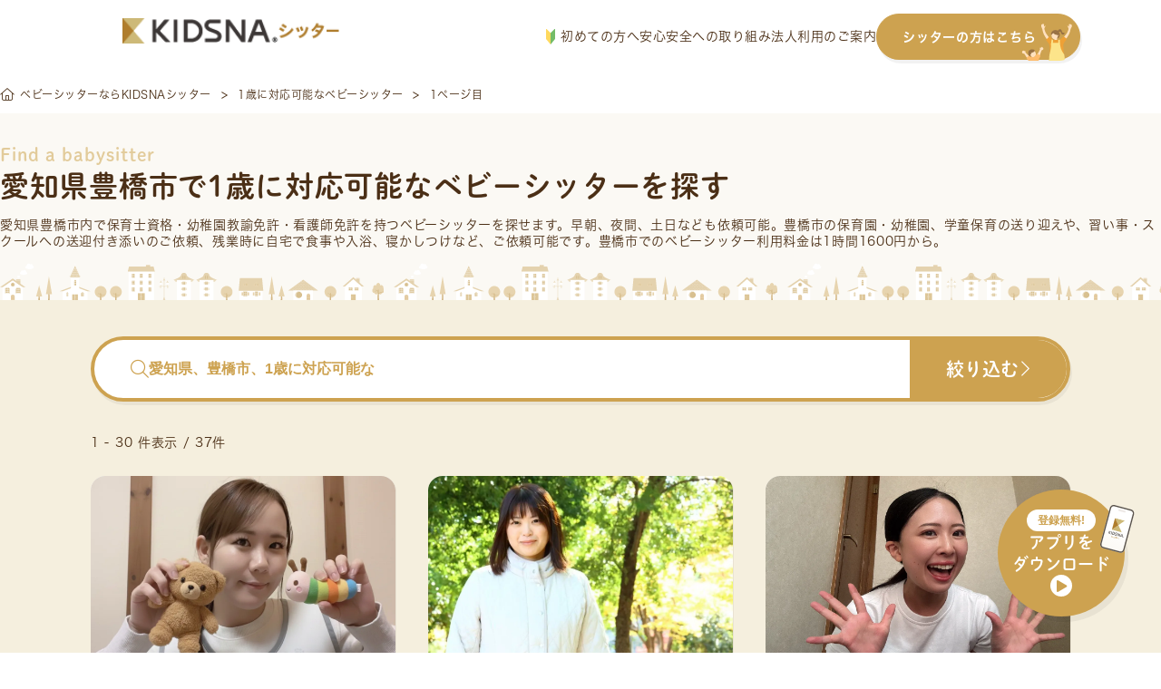

--- FILE ---
content_type: text/html; charset=UTF-8
request_url: https://sitter.kidsna.com/pref/aichi/toyohashi/tag/1_years_old
body_size: 71180
content:

<!DOCTYPE html>
<html lang="ja">
<head prefix="og: http://ogp.me/ns# fb: http://ogp.me/ns/fb# article: http://ogp.me/ns/article#">
  <meta charset="UTF-8">

  
  <!-- Google Tag Manager -->
<script>
 function loadgtm(w,d,s,l,i){
   w[l]=w[l]||[];w[l].push({'gtm.start':
   new Date().getTime(),event:'gtm.js'});var f=d.getElementsByTagName(s)[0],
   j=d.createElement(s),dl=l!='dataLayer'?'&l='+l:'';j.async=true;j.src=
   'https://www.googletagmanager.com/gtm.js?id='+i+dl;f.parentNode.insertBefore(j,f);
 };
 window.onload=function(){loadgtm(window,document,'script','dataLayer','GTM-KFSVKZB');};
</script>
<!-- End Google Tag Manager -->


  
  <!-- Optimize Next -->
<script>(function(p,r,o,j,e,c,t,g){
  p['_'+t]={};g=r.createElement('script');g.src='https://www.googletagmanager.com/gtm.js?id=GTM-'+t;r[o].prepend(g);
  g=r.createElement('style');g.innerText='.'+e+t+'{visibility:hidden!important}';r[o].prepend(g);
  r[o][j].add(e+t);setTimeout(function(){if(r[o][j].contains(e+t)){r[o][j].remove(e+t);p['_'+t]=0}},c)
})(window,document,'documentElement','classList','loading',2000,'5XMQLJ4D')</script>
<!-- End Optimize Next -->

  
  <link rel="icon" type="image/x-icon" href="/assets/images/common/favicon.ico">
  <link rel="apple-touch-icon"         href="/assets/images/common/apple-touch-icon.png">

  
  
<title>愛知県豊橋市で1歳に対応可能なベビーシッターを探す</title>
<meta name="keyword"             content="kidsnasitter,KIDSNAシッター,キズナシッター,ベビーシッター,育児,一時保育,送迎,料金,無料,利用,資格,保育士,幼稚園教諭,看護師">
<meta name="description"         content="【愛知県豊橋市で1歳に対応可能なベビーシッターをお探しの方へ】送迎/一時保育/病児保育/定期予約など、様々なシーンでご利用いただけます。有資格者100%・全員審査済・保険完備で安心。利用料金は1時間1,600円から。">
<meta property="og:title"        content="愛知県豊橋市で1歳に対応可能なベビーシッターを探す">
<meta property="og:site_name"    content="キズナシッター">
<meta property="og:description"  content="【愛知県豊橋市で1歳に対応可能なベビーシッターをお探しの方へ】送迎/一時保育/病児保育/定期予約など、様々なシーンでご利用いただけます。有資格者100%・全員審査済・保険完備で安心。利用料金は1時間1,600円から。">
<meta property="og:image"        content="">
<meta property="og:type"         content="website">
<meta property="og:url"          content="https://sitter.kidsna.com">
<meta property="fb:app_id"       content="1396413923780590">
<meta name="twitter:card"        content="summary_large_image">
<meta name="twitter:site"        content="@KIDSNA_Sitter">
<meta name="twitter:title"       content="愛知県豊橋市で1歳に対応可能なベビーシッターを探す">
<meta name="twitter:description" content="【愛知県豊橋市で1歳に対応可能なベビーシッターをお探しの方へ】送迎/一時保育/病児保育/定期予約など、様々なシーンでご利用いただけます。有資格者100%・全員審査済・保険完備で安心。利用料金は1時間1,600円から。">
<meta name="twitter:image"       content="">


  
  <link rel="canonical" href="https://sitter.kidsna.com/pref/aichi/toyohashi/tag/1_years_old">

  
  <link href="/assets//fontawesome/css/fontawesome.css" rel="stylesheet">
  <link href="/assets//fontawesome/css/solid.css" rel="stylesheet">
  <link href="/assets//fontawesome/css/light.css" rel="stylesheet">
  <link href="/assets//fontawesome/css/brands.css" rel="stylesheet">

  
  <link rel="stylesheet" href="https://s3-ap-northeast-1.amazonaws.com/assets.nextbeat.net/kidsna-sit/sit-web/5.0.100-UI/shared/pc/common.css">
  <link rel="stylesheet" href="https://s3-ap-northeast-1.amazonaws.com/assets.nextbeat.net/kidsna-sit/sit-web/5.0.100-UI/site/pc-customer/main.css">
  

  
  <meta http-equiv="Pragma"          content="no-cache">
  <meta http-equiv="Cache-Control"   content="no-cache">
  <meta http-equiv="Expires"         content="Thu, 01 Dec 1994 16:00:00GMT">
  <meta http-equiv="X-UA-Compatible" content="IE=edge">
  <meta http-equiv="Content-Type"    content="text/html;charset=UTF-8">
  <meta name="viewport"              content="width=device-width, initial-scale=1.0">

  
  
  <script type="application/ld+json">{"@context":"https://schema.org","@type":"BreadcrumbList","itemListElement":[{"@type":"ListItem","position":1,"name":"ベビーシッターならKIDSNAシッター","item":"https://sitter.kidsna.com/"},{"@type":"ListItem","position":2,"name":"1歳に対応可能なベビーシッター","item":"https://sitter.kidsna.com/pref/aichi/toyohashi/tag/1_years_old"},{"@type":"ListItem","position":3,"name":"1ページ目"}]}</script>
  

  
  
  <meta name="robots" content="noindex">
  
  
  <meta name="facebook-domain-verification" content="eap9ncs6tqlexv2urlgrg7m6ufy1p2" />

  <script>
    (function(d) {
      var config = {
          kitId: 'egk7dtx',
          scriptTimeout: 3000,
          async: true
        },
        h=d.documentElement,t=setTimeout(function(){h.className=h.className.replace(/\bwf-loading\b/g,"")+" wf-inactive";},config.scriptTimeout),tk=d.createElement("script"),f=false,s=d.getElementsByTagName("script")[0],a;h.className+=" wf-loading";tk.src='https://use.typekit.net/'+config.kitId+'.js';tk.async=true;tk.onload=tk.onreadystatechange=function(){a=this.readyState;if(f||a&&a!="complete"&&a!="loaded")return;f=true;clearTimeout(t);try{Typekit.load(config)}catch(e){}};s.parentNode.insertBefore(tk,s)
    })(document);
  </script>
  <link
    rel="stylesheet"
    href="https://cdn.jsdelivr.net/npm/swiper@11/swiper-bundle.min.css"
  />

  <script src="https://cdn.jsdelivr.net/npm/swiper@11/swiper-bundle.min.js"></script>

<body>

<!-- Google Tag Manager (noscript) -->
<noscript>
  <iframe src="https://www.googletagmanager.com/ns.html?id=GTM-KFSVKZB"
          height="0" width="0" style="display:none;visibility:hidden">
  </iframe>
</noscript>
<!-- End Google Tag Manager (noscript) -->

<script
  src         = "https://code.jquery.com/jquery-3.4.1.min.js"
  integrity   = "sha256-CSXorXvZcTkaix6Yvo6HppcZGetbYMGWSFlBw8HfCJo="
  crossorigin = "anonymous"
></script>


<header id="nav-global-v2" class="content">

  <div class="content__left">
    <a class="logo" href="/">
      








  <img
     alt   = "KIDSNAシッター"      
     class = "logo__image" 
    src    = "/assets/images/pc/common/logo.png"
    srcset = "
  
    /assets/images/pc/common/logo.png 1x
     , 
  
    /assets/images/pc/common/logo@2x.png 2x
    
  
"
  >


    </a>
  </div>

  <div class="content__right">
    <nav class="navigation">
      <a href="https://sitter.kidsna.com/article/article/18044" class="navigation__link">
        <img src="/assets/images/pc/common/customer_pc_beginner.svg" alt="image.customer_pc_beginner" class="navigation__icon">
        初めての方へ
      </a>
      <a href="https://sitter.kidsna.com/article/article/10006" class="navigation__link">安心安全への取り組み</a>
      <a href="https://sitter.kidsna.com/article/article/7991" class="navigation__link">法人利用のご案内</a>
      <a href="/sitter" class="navigation__link button">
        シッターの方はこちら
        <img src="/assets/images/pc/common/customer_pc_to_sitter.svg" alt="image.customer_pc_to_sitter" class="navigation__link button__icon">
      </a>
    </nav>
  </div>
</header>

<script>
  document.addEventListener('DOMContentLoaded', function() {
    const header = document.getElementById('nav-global-v2');

    window.addEventListener('scroll', function() {
      if (window.scrollY > 0) {
        header.classList.add('scrolled');
      } else {
        header.classList.remove('scrolled');
      }
    });
  });
</script>


<main id="main-content_v2" style="padding-top: 83px">
  
  




<article id="site-customer-search-sitter-result">
  
      
      <div id="main-content__content">
  

  <section id="breadcrumb-v2">
    <ul class="breadcrumb">
    
      <li class="breadcrumb__item">
            <a href="/" class="item__link">
            <i class="fal fa-home-alt"></i>
            <span class="item__text">ベビーシッターならKIDSNAシッター</span>
            </a>
            </li>
    
      <li class="breadcrumb__item">
            <a href="/pref/aichi/toyohashi/tag/1_years_old" class="item__link">
            <span class="item__text">1歳に対応可能なベビーシッター</span>
            </a>
            </li>
    
      <li class="breadcrumb__item">
            <span class="item__text">1ページ目</span>
            </li>
    
    </ul>
  </section>


  <section id="site-customer-search__sitter-list">
  <div class="section__header">
    <div class="header__item subtitle">Find a babysitter</div>
    <h1 class="header__item title">愛知県豊橋市で1歳に対応可能なベビーシッターを探す</h1>
    
      <div class="header__item description">
        
        愛知県豊橋市内で保育士資格・幼稚園教諭免許・看護師免許を持つ<a href="/" class="link">ベビーシッター</a>を探せます。早朝、夜間、土日なども依頼可能。豊橋市の保育園・幼稚園、学童保育の送り迎えや、習い事・スクールへの送迎付き添いのご依頼、残業時に自宅で食事や入浴、寝かしつけなど、ご依頼可能です。豊橋市でのベビーシッター利用料金は1時間1600円から。
      </div>
    
    
    
  </div>

  <div class="section__body">
    <div class="body__header">
      <button class="header__button search-bar open-sitter-search-modal">
        <div class="search-bar__placeholder">
          <i class="fal fa-search search-bar__icon"></i>
          <span class="search-bar__text ">愛知県、豊橋市、1歳に対応可能な</span>
        </div>
        <div class="search-bar__action">
          <span class="action__text">絞り込む</span>
          <i class="fal fa-chevron-right action__icon"></i>
        </div>
      </button>

      <div class="header__sub">
        <div class="sub__item count">
          1 - 30 件表示 / 37件
        </div>
        
      </div>
    </div>

    <ul class="body__item sitter-list">
      
        
  <li class="list__item sitter">
    <a class="sitter__content" href=/search/196987>
      <div class="sitter__content thumbnail">
        
          <img src=https://d1q9kqjju7b0b2.cloudfront.net/69/196987/workflow/69/196987/sitter-photo-GByBhyepKon8NxyaOZfGKIxgmbpaF3ixn10OoHNIlF3VVsq2VMeTm3oyL3TB99rp?dw=1200&amp;dh=800&amp;Expires=1769443957&amp;Signature=rGHIgQi--udCLwqo35nsrod~h7gzvbuTXif~JiH8h4WlIbeExwRCbhxxB2NINsDGbhmd26SPeu56AgYyGeYJ~pDZUY3v1txrNxMC~N9ncaly5ha7RwGNPf8t9NHGtEOFHch201oNVivw3dx~owaGyrBzwGon0VroienUY8fmFLsz647ALMr3Fw4tPPbEVs215GHH0fQGq04ZZxcTLsU61oAuQ8jbPxehvEC~Lrb~-Pqzdb7V39acNhxKRzqg61W8wy6hqoZAdrhRiSs4m5RfnYeUwzGIp5xCGOTMegw6c~1chAq2TQeYOvu3q0Y2l4bo51rZ5eKTTdNBd-VM0ThgEg__&amp;Key-Pair-Id=K3G7MZG0UNO9HW alt=未満児（０歳児担任）経験有りの現役保育士が保護者様もお子様も安心して過ごせるよう保育します♪ loading="lazy">
        
        <div class="thumbnail__fee">
          <span>¥</span>
          <span class="fee__value">1,800</span>
          <span class="fee__unit">/時間</span>
        </div>
        
      </div>
      <div class="sitter__content info">
        <div class="info__item cert">
          
            <div class="cert__item IS_NURSERY_TEACHER">保育士</div>
          
        </div>

        <div class="info__item catchphrase">
          未満児（０歳児担任）経験有りの現役保育士が保護者様もお子様も安心して過ごせるよう保育します♪
        </div>

        <div class="info__item deal">
          <div class="deal__item location">
            <img src="/assets/images/pc/site/customer/search/icon_area.svg" alt="" class="location__icon">
            <span class="location__value">
              
                静岡県浜松市中央区
              
            </span>
          </div>

          <div class="deal__item options">
            
              <div class="options__item regular">
                <span class="options__text">定期</span>
              </div>
            
            
          </div>
        </div>
        
        <div class="info__item achievements">
          <div class="achievements__item work-year">
            <span class="work-year__label">実務歴</span>
            <span class="work-year__value">4年</span>
          </div>

          <div class="achievements__item score">
            <div class="score__stars">
              
                
                  <span class="star-off">★</span>
                
              
                
                  <span class="star-off">★</span>
                
              
                
                  <span class="star-off">★</span>
                
              
                
                  <span class="star-off">★</span>
                
              
                
                  <span class="star-off">★</span>
                
              
            </div>
            <span class="score__value">(1回)</span>
          </div>
        </div>
        <div class="info__item schedule">
          
            <div class="schedule__item">
              <div class="item__date">27 火</div>
              <div class="item__value IS_AVAILABLE">
                
                  <p class="value__text">08:00</p>
                  <p class="value__text unit">-</p>
                  <p class="value__text">05:00</p>
                
                
              </div>
            </div>
          
            <div class="schedule__item">
              <div class="item__date">28 水</div>
              <div class="item__value IS_VACANCY">
                
                  <p class="value__text">08:00</p>
                  <p class="value__text unit">-</p>
                  <p class="value__text">05:00</p>
                
                
              </div>
            </div>
          
            <div class="schedule__item">
              <div class="item__date">29 木</div>
              <div class="item__value IS_VACANCY">
                
                  <p class="value__text">08:00</p>
                  <p class="value__text unit">-</p>
                  <p class="value__text">13:00</p>
                
                
              </div>
            </div>
          
            <div class="schedule__item">
              <div class="item__date">30 金</div>
              <div class="item__value IS_CONSULTABLE">
                
                
                  <p class="value__text">相談可</p>
                
              </div>
            </div>
          
            <div class="schedule__item">
              <div class="item__date">31 土</div>
              <div class="item__value IS_VACANCY">
                
                  <p class="value__text">08:00</p>
                  <p class="value__text unit">-</p>
                  <p class="value__text">05:00</p>
                
                
              </div>
            </div>
          
            <div class="schedule__item">
              <div class="item__date">01 日</div>
              <div class="item__value IS_CLOSED">
                
                
                  <p class="value__text">×</p>
                
              </div>
            </div>
          
            <div class="schedule__item">
              <div class="item__date">02 月</div>
              <div class="item__value IS_CLOSED">
                
                
                  <p class="value__text">×</p>
                
              </div>
            </div>
          
        </div>
      </div>
    </a>
  </li>

      
        
  <li class="list__item sitter">
    <a class="sitter__content" href=/search/175613>
      <div class="sitter__content thumbnail">
        
          <img src=https://d1q9kqjju7b0b2.cloudfront.net/56/175613/workflow/56/175613/sitter-photo-Dwa59yypoTc8v0YaPmGG0FO7745NXcWkrpixO36JxqzgI7qtnI0WhGSt5OCVdxxB?dw=1200&amp;dh=800&amp;Expires=1769443957&amp;Signature=[base64]~muyhBWkTrDKgj9xoUor-GQiCtarz5dS1gl4VxN1E~xMJVhcjIKzKvWo6iHWvECQWALxy-YnFhf2H3jG66PU-oLFlrhMj02XRmvcAV46VTw__&amp;Key-Pair-Id=K3G7MZG0UNO9HW alt=時間を気にせず何時でもお問い合わせください！短時間、長時間、夜間、遠距離相談可能です loading="lazy">
        
        <div class="thumbnail__fee">
          <span>¥</span>
          <span class="fee__value">2,000</span>
          <span class="fee__unit">/時間</span>
        </div>
        
      </div>
      <div class="sitter__content info">
        <div class="info__item cert">
          
            <div class="cert__item IS_NURSERY_TEACHER">保育士</div>
          
            <div class="cert__item IS_KINDERGARTEN_TEACHER">幼稚園教諭</div>
          
        </div>

        <div class="info__item catchphrase">
          時間を気にせず何時でもお問い合わせください！短時間、長時間、夜間、遠距離相談可能です
        </div>

        <div class="info__item deal">
          <div class="deal__item location">
            <img src="/assets/images/pc/site/customer/search/icon_area.svg" alt="" class="location__icon">
            <span class="location__value">
              
                静岡県浜松市中央区
              
            </span>
          </div>

          <div class="deal__item options">
            
              <div class="options__item regular">
                <span class="options__text">定期</span>
              </div>
            
            
              <div class="options__item sick-child-care">
                <img class="options__icon" src="/assets/images/pc/site/customer/search/icon_sick_child_care.svg" alt="">
                <span class="options__text">病児</span>
              </div>
            
          </div>
        </div>
        
        <div class="info__item achievements">
          <div class="achievements__item work-year">
            <span class="work-year__label">実務歴</span>
            <span class="work-year__value">17年</span>
          </div>

          <div class="achievements__item score">
            <div class="score__stars">
              
                
                  <span class="star-on">★</span>
                
              
                
                  <span class="star-on">★</span>
                
              
                
                  <span class="star-on">★</span>
                
              
                
                  <span class="star-on">★</span>
                
              
                
                  <span class="star-on">★</span>
                
              
            </div>
            <span class="score__value">(24回)</span>
          </div>
        </div>
        <div class="info__item schedule">
          
            <div class="schedule__item">
              <div class="item__date">27 火</div>
              <div class="item__value IS_AVAILABLE">
                
                  <p class="value__text">05:00</p>
                  <p class="value__text unit">-</p>
                  <p class="value__text">05:00</p>
                
                
              </div>
            </div>
          
            <div class="schedule__item">
              <div class="item__date">28 水</div>
              <div class="item__value IS_VACANCY">
                
                  <p class="value__text">05:00</p>
                  <p class="value__text unit">-</p>
                  <p class="value__text">05:00</p>
                
                
              </div>
            </div>
          
            <div class="schedule__item">
              <div class="item__date">29 木</div>
              <div class="item__value IS_VACANCY">
                
                  <p class="value__text">05:00</p>
                  <p class="value__text unit">-</p>
                  <p class="value__text">05:00</p>
                
                
              </div>
            </div>
          
            <div class="schedule__item">
              <div class="item__date">30 金</div>
              <div class="item__value IS_VACANCY">
                
                  <p class="value__text">05:00</p>
                  <p class="value__text unit">-</p>
                  <p class="value__text">13:00</p>
                
                
              </div>
            </div>
          
            <div class="schedule__item">
              <div class="item__date">31 土</div>
              <div class="item__value IS_VACANCY">
                
                  <p class="value__text">05:00</p>
                  <p class="value__text unit">-</p>
                  <p class="value__text">20:00</p>
                
                
              </div>
            </div>
          
            <div class="schedule__item">
              <div class="item__date">01 日</div>
              <div class="item__value IS_VACANCY">
                
                  <p class="value__text">05:00</p>
                  <p class="value__text unit">-</p>
                  <p class="value__text">05:00</p>
                
                
              </div>
            </div>
          
            <div class="schedule__item">
              <div class="item__date">02 月</div>
              <div class="item__value IS_AVAILABLE">
                
                  <p class="value__text">10:00</p>
                  <p class="value__text unit">-</p>
                  <p class="value__text">05:00</p>
                
                
              </div>
            </div>
          
        </div>
      </div>
    </a>
  </li>

      
        
  <li class="list__item sitter">
    <a class="sitter__content" href=/search/171447>
      <div class="sitter__content thumbnail">
        
          <img src=https://d1q9kqjju7b0b2.cloudfront.net/14/171447/workflow/14/171447/sitter-photo-cy0Rm4mjr6PzcHJfW5utwkHm7k1IIzFd3hJ5htJJeT0OGLlEOwsMBwtpEcSMDgSh?dw=1200&amp;dh=800&amp;Expires=1769443957&amp;Signature=sHQTaG2h7F6hQ4EDXycGfAPb6-Uu86djQAsFeLbiYXyUWwnaFYcpaRRqQpTKf9EKxKa8~ybhj1xTdAwso2UcUjrJP4U-~CqxhOdxsLd5L4UreUytl~KH-~B6RcWwkCh8ZdGOmk2r5KCZjy9NGuYTajgx3ylE2uum3E3B6kQvhc-v3gnjCCJjEnoQBHiAeLE0Nv7qkHP1~DgvkJ~~dq-NEw~VKrs8RfN1NmW-sMec-d5urzcL1F4xypQxVHGLCij-05~-6qGyzZah6Aw93EdobkdgkdMR~e9fztNaAxZRDIcQ6hi7J4OJy5cGIqtKgwRSAuh-MSNuuIsIMW4m-neJ9g__&amp;Key-Pair-Id=K3G7MZG0UNO9HW alt=インターナショナル保育園、認可園での勤務経験あり！英語保育承ります⭐︎ loading="lazy">
        
        <div class="thumbnail__fee">
          <span>¥</span>
          <span class="fee__value">1,600</span>
          <span class="fee__unit">/時間</span>
        </div>
        
      </div>
      <div class="sitter__content info">
        <div class="info__item cert">
          
            <div class="cert__item IS_NURSERY_TEACHER">保育士</div>
          
        </div>

        <div class="info__item catchphrase">
          インターナショナル保育園、認可園での勤務経験あり！英語保育承ります⭐︎
        </div>

        <div class="info__item deal">
          <div class="deal__item location">
            <img src="/assets/images/pc/site/customer/search/icon_area.svg" alt="" class="location__icon">
            <span class="location__value">
              
                愛知県名古屋市緑区
              
            </span>
          </div>

          <div class="deal__item options">
            
              <div class="options__item regular">
                <span class="options__text">定期</span>
              </div>
            
            
          </div>
        </div>
        
        <div class="info__item achievements">
          <div class="achievements__item work-year">
            <span class="work-year__label">実務歴</span>
            <span class="work-year__value">4年</span>
          </div>

          <div class="achievements__item score">
            <div class="score__stars">
              
                
                  <span class="star-on">★</span>
                
              
                
                  <span class="star-on">★</span>
                
              
                
                  <span class="star-on">★</span>
                
              
                
                  <span class="star-on">★</span>
                
              
                
                  <span class="star-on">★</span>
                
              
            </div>
            <span class="score__value">(6回)</span>
          </div>
        </div>
        <div class="info__item schedule">
          
            <div class="schedule__item">
              <div class="item__date">27 火</div>
              <div class="item__value IS_CLOSED">
                
                
                  <p class="value__text">×</p>
                
              </div>
            </div>
          
            <div class="schedule__item">
              <div class="item__date">28 水</div>
              <div class="item__value IS_VACANCY">
                
                  <p class="value__text">15:30</p>
                  <p class="value__text unit">-</p>
                  <p class="value__text">20:00</p>
                
                
              </div>
            </div>
          
            <div class="schedule__item">
              <div class="item__date">29 木</div>
              <div class="item__value IS_VACANCY">
                
                  <p class="value__text">15:30</p>
                  <p class="value__text unit">-</p>
                  <p class="value__text">20:00</p>
                
                
              </div>
            </div>
          
            <div class="schedule__item">
              <div class="item__date">30 金</div>
              <div class="item__value IS_VACANCY">
                
                  <p class="value__text">15:30</p>
                  <p class="value__text unit">-</p>
                  <p class="value__text">19:00</p>
                
                
              </div>
            </div>
          
            <div class="schedule__item">
              <div class="item__date">31 土</div>
              <div class="item__value IS_FULL">
                
                
                  <p class="value__text">FULL</p>
                
              </div>
            </div>
          
            <div class="schedule__item">
              <div class="item__date">01 日</div>
              <div class="item__value IS_CLOSED">
                
                
                  <p class="value__text">×</p>
                
              </div>
            </div>
          
            <div class="schedule__item">
              <div class="item__date">02 月</div>
              <div class="item__value IS_VACANCY">
                
                  <p class="value__text">15:30</p>
                  <p class="value__text unit">-</p>
                  <p class="value__text">20:00</p>
                
                
              </div>
            </div>
          
        </div>
      </div>
    </a>
  </li>

      
        
  <li class="list__item sitter">
    <a class="sitter__content" href=/search/160677>
      <div class="sitter__content thumbnail">
        
          <img src=https://d1q9kqjju7b0b2.cloudfront.net/06/160677/workflow/06/160677/sitter-photo-6IpqAt9T3QNa6Wjf4bvOV2z6R7RRZMxRTdkJVU2zh47tAJ7FTaJfqEtOi1YY65J4?dw=1200&amp;dh=800&amp;Expires=1769443957&amp;Signature=PLkYfJCiURmTRqozc-C7GDsQELrzbfvEC1gzSR0-w9J3wx6YJlpBWmC8amk4C38U-J6bvsl2~IOLWCcefxuCaPU4j-NlsjoZogLsTmk1bvpZZVnREEVhRyEifrcKE9aqRukpKk1iszdUcGD7jA7Xg4xoG-xkXSfUE6epBJt9zbzrI6~kmfR-B1M4csdKVzuHa6o886notafca3n05-EEfjKeUWcuijYQrXafxnEn8vMaHCXq7Ndlfs36IHM09ZrqjexAKV7FIkIxOqHgLOG-1X~olSWugWBuMnoHWkKeKZ1ef24DVwrUrt7MqsHRPNpDrYZuBlbFnbdFohcnidX4Hg__&amp;Key-Pair-Id=K3G7MZG0UNO9HW alt=＊保育歴6年＊«送迎、短時間、ピアノ、オンライン面談可能»
対象エリア外の方もお気軽にご相談ください！ loading="lazy">
        
        <div class="thumbnail__fee">
          <span>¥</span>
          <span class="fee__value">1,800</span>
          <span class="fee__unit">/時間</span>
        </div>
        
      </div>
      <div class="sitter__content info">
        <div class="info__item cert">
          
            <div class="cert__item IS_NURSERY_TEACHER">保育士</div>
          
            <div class="cert__item IS_KINDERGARTEN_TEACHER">幼稚園教諭</div>
          
        </div>

        <div class="info__item catchphrase">
          ＊保育歴6年＊«送迎、短時間、ピアノ、オンライン面談可能»
対象エリア外の方もお気軽にご相談ください！
        </div>

        <div class="info__item deal">
          <div class="deal__item location">
            <img src="/assets/images/pc/site/customer/search/icon_area.svg" alt="" class="location__icon">
            <span class="location__value">
              
                静岡県磐田市
              
            </span>
          </div>

          <div class="deal__item options">
            
              <div class="options__item regular">
                <span class="options__text">定期</span>
              </div>
            
            
              <div class="options__item sick-child-care">
                <img class="options__icon" src="/assets/images/pc/site/customer/search/icon_sick_child_care.svg" alt="">
                <span class="options__text">病児</span>
              </div>
            
          </div>
        </div>
        
        <div class="info__item achievements">
          <div class="achievements__item work-year">
            <span class="work-year__label">実務歴</span>
            <span class="work-year__value">6年</span>
          </div>

          <div class="achievements__item score">
            <div class="score__stars">
              
                
                  <span class="star-on">★</span>
                
              
                
                  <span class="star-on">★</span>
                
              
                
                  <span class="star-on">★</span>
                
              
                
                  <span class="star-on">★</span>
                
              
                
                  <span class="star-on">★</span>
                
              
            </div>
            <span class="score__value">(27回)</span>
          </div>
        </div>
        <div class="info__item schedule">
          
            <div class="schedule__item">
              <div class="item__date">27 火</div>
              <div class="item__value IS_AVAILABLE">
                
                  <p class="value__text">08:00</p>
                  <p class="value__text unit">-</p>
                  <p class="value__text">20:00</p>
                
                
              </div>
            </div>
          
            <div class="schedule__item">
              <div class="item__date">28 水</div>
              <div class="item__value IS_VACANCY">
                
                  <p class="value__text">16:00</p>
                  <p class="value__text unit">-</p>
                  <p class="value__text">20:00</p>
                
                
              </div>
            </div>
          
            <div class="schedule__item">
              <div class="item__date">29 木</div>
              <div class="item__value IS_VACANCY">
                
                  <p class="value__text">09:00</p>
                  <p class="value__text unit">-</p>
                  <p class="value__text">12:15</p>
                
                
              </div>
            </div>
          
            <div class="schedule__item">
              <div class="item__date">30 金</div>
              <div class="item__value IS_CLOSED">
                
                
                  <p class="value__text">×</p>
                
              </div>
            </div>
          
            <div class="schedule__item">
              <div class="item__date">31 土</div>
              <div class="item__value IS_CLOSED">
                
                
                  <p class="value__text">×</p>
                
              </div>
            </div>
          
            <div class="schedule__item">
              <div class="item__date">01 日</div>
              <div class="item__value IS_CLOSED">
                
                
                  <p class="value__text">×</p>
                
              </div>
            </div>
          
            <div class="schedule__item">
              <div class="item__date">02 月</div>
              <div class="item__value IS_VACANCY">
                
                  <p class="value__text">08:00</p>
                  <p class="value__text unit">-</p>
                  <p class="value__text">20:00</p>
                
                
              </div>
            </div>
          
        </div>
      </div>
    </a>
  </li>

      
        
  <li class="list__item sitter">
    <a class="sitter__content" href=/search/147634>
      <div class="sitter__content thumbnail">
        
          <img src=https://d1q9kqjju7b0b2.cloudfront.net/76/147634/workflow/76/147634/sitter-photo-L2gowdiDcGwZMOcZrmQmrLGNYuLah9fZhofGZWsFlkazs7nqlmxgKCm72fwCPZlj?dw=1200&amp;dh=800&amp;Expires=1769443957&amp;Signature=QV3pw~941FSgg~yxG3DNnNyfLbNDsSgslE-sBtc1U5FTLCA2sEkLx6JumgaSGkFe8ITTSghlG~-Ta2RBA-4O8u9M1v16p7YxVtMRIarzKhWh~20FeKfw3qn5FpLI80X7RBFixTkT43V8vxwSADnQvca3fNLVyDeYIpENkJXHAO~ScNSIKF88JG-f5ukl5jOOIqnzxRtUyOlt46CTbBbONuN-alePkPUJDHnvhqhHWKh6grnrQKOb8WH5R5~nouIzKbhUZ-UT0-ZXiLfr4z9~83Ns55tNxDh9l7PuztslcZB13tRNXQJSuK8Qp8XF6Yk42ZuZ7EoAX1drsMQGfbZPEw__&amp;Key-Pair-Id=K3G7MZG0UNO9HW alt=R8.4〜平日シッティング可能です🌷
保育歴7年、ベビーマッサージのワンポイントレッスンを無料で行います✨ loading="lazy">
        
        <div class="thumbnail__fee">
          <span>¥</span>
          <span class="fee__value">1,800</span>
          <span class="fee__unit">/時間</span>
        </div>
        
      </div>
      <div class="sitter__content info">
        <div class="info__item cert">
          
            <div class="cert__item IS_NURSERY_TEACHER">保育士</div>
          
            <div class="cert__item IS_KINDERGARTEN_TEACHER">幼稚園教諭</div>
          
        </div>

        <div class="info__item catchphrase">
          R8.4〜平日シッティング可能です🌷
保育歴7年、ベビーマッサージのワンポイントレッスンを無料で行います✨
        </div>

        <div class="info__item deal">
          <div class="deal__item location">
            <img src="/assets/images/pc/site/customer/search/icon_area.svg" alt="" class="location__icon">
            <span class="location__value">
              
                愛知県豊橋市
              
            </span>
          </div>

          <div class="deal__item options">
            
              <div class="options__item regular">
                <span class="options__text">定期</span>
              </div>
            
            
          </div>
        </div>
        
        <div class="info__item achievements">
          <div class="achievements__item work-year">
            <span class="work-year__label">実務歴</span>
            <span class="work-year__value">7年</span>
          </div>

          <div class="achievements__item score">
            <div class="score__stars">
              
                
                  <span class="star-on">★</span>
                
              
                
                  <span class="star-on">★</span>
                
              
                
                  <span class="star-on">★</span>
                
              
                
                  <span class="star-on">★</span>
                
              
                
                  <span class="star-on">★</span>
                
              
            </div>
            <span class="score__value">(9回)</span>
          </div>
        </div>
        <div class="info__item schedule">
          
            <div class="schedule__item">
              <div class="item__date">27 火</div>
              <div class="item__value IS_CLOSED">
                
                
                  <p class="value__text">×</p>
                
              </div>
            </div>
          
            <div class="schedule__item">
              <div class="item__date">28 水</div>
              <div class="item__value IS_CLOSED">
                
                
                  <p class="value__text">×</p>
                
              </div>
            </div>
          
            <div class="schedule__item">
              <div class="item__date">29 木</div>
              <div class="item__value IS_CLOSED">
                
                
                  <p class="value__text">×</p>
                
              </div>
            </div>
          
            <div class="schedule__item">
              <div class="item__date">30 金</div>
              <div class="item__value IS_CLOSED">
                
                
                  <p class="value__text">×</p>
                
              </div>
            </div>
          
            <div class="schedule__item">
              <div class="item__date">31 土</div>
              <div class="item__value IS_CLOSED">
                
                
                  <p class="value__text">×</p>
                
              </div>
            </div>
          
            <div class="schedule__item">
              <div class="item__date">01 日</div>
              <div class="item__value IS_CLOSED">
                
                
                  <p class="value__text">×</p>
                
              </div>
            </div>
          
            <div class="schedule__item">
              <div class="item__date">02 月</div>
              <div class="item__value IS_CLOSED">
                
                
                  <p class="value__text">×</p>
                
              </div>
            </div>
          
        </div>
      </div>
    </a>
  </li>

      
        
  <li class="list__item sitter">
    <a class="sitter__content" href=/search/147464>
      <div class="sitter__content thumbnail">
        
          <img src=https://d1q9kqjju7b0b2.cloudfront.net/74/147464/workflow/74/147464/sitter-photo-WJNDbCvmQb7vhnr0UGmsROrrYLOQjfbWSHp3aFsc2lTLfyruShMgRUg6ZfXpo3cA?dw=1200&amp;dh=800&amp;Expires=1769443957&amp;Signature=soQbi5bWY872QyneSTc5609REOmsB89-EzM7xud7t4wvVcjt3VGY86nPfBPS3h4H4QBDtAe7nxwrYNrB5pbNATRiF4Sj2w~5Ma-mxQT25fE8spGI18MoXYkq-TqdrQf~U0JCtUDwoffKXnanukpp9EAApZK2z~wxQVhBpEO3ITDk6aBS25D6OC3Kfgm4bpskzWGj3DxikH3jQC65rqrIj3Fnb4BODVvM9~mciadlayJC7VM-I-KlxHgI4m~LaPnNgOQgGHoHBtnIypMUQLYu6pVQ4rEbPNOQFHXjw8dPr71g6HVC4TZxmUK7-7oFwJEQ8xy6536iiR6BfxHfTaq0wg__&amp;Key-Pair-Id=K3G7MZG0UNO9HW alt=産科病棟、産前産後ケア経験がある2児の助産師ママシッターです！ loading="lazy">
        
        <div class="thumbnail__fee">
          <span>¥</span>
          <span class="fee__value">1,800</span>
          <span class="fee__unit">/時間</span>
        </div>
        
      </div>
      <div class="sitter__content info">
        <div class="info__item cert">
          
            <div class="cert__item IS_NURSE">看護師</div>
          
        </div>

        <div class="info__item catchphrase">
          産科病棟、産前産後ケア経験がある2児の助産師ママシッターです！
        </div>

        <div class="info__item deal">
          <div class="deal__item location">
            <img src="/assets/images/pc/site/customer/search/icon_area.svg" alt="" class="location__icon">
            <span class="location__value">
              
                愛知県豊川市
              
            </span>
          </div>

          <div class="deal__item options">
            
            
              <div class="options__item sick-child-care">
                <img class="options__icon" src="/assets/images/pc/site/customer/search/icon_sick_child_care.svg" alt="">
                <span class="options__text">病児</span>
              </div>
            
          </div>
        </div>
        
        <div class="info__item achievements">
          <div class="achievements__item work-year">
            <span class="work-year__label">実務歴</span>
            <span class="work-year__value">10年</span>
          </div>

          <div class="achievements__item score">
            <div class="score__stars">
              
                
                  <span class="star-on">★</span>
                
              
                
                  <span class="star-on">★</span>
                
              
                
                  <span class="star-on">★</span>
                
              
                
                  <span class="star-on">★</span>
                
              
                
                  <span class="star-on">★</span>
                
              
            </div>
            <span class="score__value">(23回)</span>
          </div>
        </div>
        <div class="info__item schedule">
          
            <div class="schedule__item">
              <div class="item__date">27 火</div>
              <div class="item__value IS_VACANCY">
                
                  <p class="value__text">09:00</p>
                  <p class="value__text unit">-</p>
                  <p class="value__text">12:00</p>
                
                
              </div>
            </div>
          
            <div class="schedule__item">
              <div class="item__date">28 水</div>
              <div class="item__value IS_VACANCY">
                
                  <p class="value__text">13:00</p>
                  <p class="value__text unit">-</p>
                  <p class="value__text">17:00</p>
                
                
              </div>
            </div>
          
            <div class="schedule__item">
              <div class="item__date">29 木</div>
              <div class="item__value IS_CLOSED">
                
                
                  <p class="value__text">×</p>
                
              </div>
            </div>
          
            <div class="schedule__item">
              <div class="item__date">30 金</div>
              <div class="item__value IS_VACANCY">
                
                  <p class="value__text">09:00</p>
                  <p class="value__text unit">-</p>
                  <p class="value__text">15:00</p>
                
                
              </div>
            </div>
          
            <div class="schedule__item">
              <div class="item__date">31 土</div>
              <div class="item__value IS_CLOSED">
                
                
                  <p class="value__text">×</p>
                
              </div>
            </div>
          
            <div class="schedule__item">
              <div class="item__date">01 日</div>
              <div class="item__value IS_CLOSED">
                
                
                  <p class="value__text">×</p>
                
              </div>
            </div>
          
            <div class="schedule__item">
              <div class="item__date">02 月</div>
              <div class="item__value IS_CLOSED">
                
                
                  <p class="value__text">×</p>
                
              </div>
            </div>
          
        </div>
      </div>
    </a>
  </li>

      
        
  <li class="list__item sitter">
    <a class="sitter__content" href=/search/145388>
      <div class="sitter__content thumbnail">
        
          <img src=https://d1q9kqjju7b0b2.cloudfront.net/53/145388/workflow/53/145388/sitter-photo-sU4dPyNUIbTpcUIillBNVOoc0Ily3seWhQaxEq8J75vHqEMrzpDRpVKn7h9cyNcv?dw=1200&amp;dh=800&amp;Expires=1769443957&amp;Signature=oYzFNtdvrZxjNLiCFcjFs6sSoqJFlKTOeIDa6gE~HsRiXszbAqZgfCMl7tAEK-tQpHZBuKQMLJE3WclhbTQNHFeZ~81fOjOfmHZIwp5PnF4b5gMXJEAOUG9bVaGZ081jhWvWF4xjtqOd1sHD5ua0nYqdF4-W9AM73Y-VKZFgK9hPra3HZlaZseKqvHY-Iak77aegpeHI~pSeazidlFUXsla-p6aprww7HmB~J575mzYlQqhecwdCd4h-AG1a7z5VWCd7~-dnTLgTc~GawP5-SprtXJuWnq85xMPE1iWnaiQt7b948wDg~EhGjhL5H2N6hFgd56bPW5hpH4e2jhCDuA__&amp;Key-Pair-Id=K3G7MZG0UNO9HW alt=保育歴13年。現役保育士。
大切なお子さまの成長を
一緒にサポートさせていただきます。 loading="lazy">
        
        <div class="thumbnail__fee">
          <span>¥</span>
          <span class="fee__value">1,600</span>
          <span class="fee__unit">/時間</span>
        </div>
        
      </div>
      <div class="sitter__content info">
        <div class="info__item cert">
          
            <div class="cert__item IS_NURSERY_TEACHER">保育士</div>
          
            <div class="cert__item IS_KINDERGARTEN_TEACHER">幼稚園教諭</div>
          
        </div>

        <div class="info__item catchphrase">
          保育歴13年。現役保育士。
大切なお子さまの成長を
一緒にサポートさせていただきます。
        </div>

        <div class="info__item deal">
          <div class="deal__item location">
            <img src="/assets/images/pc/site/customer/search/icon_area.svg" alt="" class="location__icon">
            <span class="location__value">
              
                愛知県安城市
              
            </span>
          </div>

          <div class="deal__item options">
            
            
          </div>
        </div>
        
        <div class="info__item achievements">
          <div class="achievements__item work-year">
            <span class="work-year__label">実務歴</span>
            <span class="work-year__value">0年</span>
          </div>

          <div class="achievements__item score">
            <div class="score__stars">
              
                
                  <span class="star-off">★</span>
                
              
                
                  <span class="star-off">★</span>
                
              
                
                  <span class="star-off">★</span>
                
              
                
                  <span class="star-off">★</span>
                
              
                
                  <span class="star-off">★</span>
                
              
            </div>
            <span class="score__value">(0回)</span>
          </div>
        </div>
        <div class="info__item schedule">
          
            <div class="schedule__item">
              <div class="item__date">27 火</div>
              <div class="item__value IS_CLOSED">
                
                
                  <p class="value__text">×</p>
                
              </div>
            </div>
          
            <div class="schedule__item">
              <div class="item__date">28 水</div>
              <div class="item__value IS_CLOSED">
                
                
                  <p class="value__text">×</p>
                
              </div>
            </div>
          
            <div class="schedule__item">
              <div class="item__date">29 木</div>
              <div class="item__value IS_CLOSED">
                
                
                  <p class="value__text">×</p>
                
              </div>
            </div>
          
            <div class="schedule__item">
              <div class="item__date">30 金</div>
              <div class="item__value IS_CLOSED">
                
                
                  <p class="value__text">×</p>
                
              </div>
            </div>
          
            <div class="schedule__item">
              <div class="item__date">31 土</div>
              <div class="item__value IS_CLOSED">
                
                
                  <p class="value__text">×</p>
                
              </div>
            </div>
          
            <div class="schedule__item">
              <div class="item__date">01 日</div>
              <div class="item__value IS_CLOSED">
                
                
                  <p class="value__text">×</p>
                
              </div>
            </div>
          
            <div class="schedule__item">
              <div class="item__date">02 月</div>
              <div class="item__value IS_CLOSED">
                
                
                  <p class="value__text">×</p>
                
              </div>
            </div>
          
        </div>
      </div>
    </a>
  </li>

      
        
  <li class="list__item sitter">
    <a class="sitter__content" href=/search/145181>
      <div class="sitter__content thumbnail">
        
          <img src=https://d1q9kqjju7b0b2.cloudfront.net/51/145181/workflow/51/145181/sitter-photo-vkU3s9IIATzfOmHnUpfMXHOS6dpeCJpfBmZNps9qpU6YUZOvzA7uaGPeRG3IPtnd?dw=1200&amp;dh=800&amp;Expires=1769443957&amp;Signature=aTDPje1HGD6k3THJheanVsOB712TjyQZ6etX2~B9XEDZyCojVH6bIPZmGn1B81Nun9bGgmM-V2Taua~kTkkoGxTbsHbvlIsxKV~x1hpfgUylShdRNDVTssGv1-zaGji9Gjwk4rfTsogn9d~TO9DUg3kUAsIrzn1kaKLQc-HEaENKgn-QghKgFdYItcpAN4OsVFhlKxR9PJLX9bgBTR0S05CxPHkD906D~ijNEyqm3rtdhQ84JyOdq2Kaw2Ud6Ms5gUnnwUPanNwM5e7ctHeo3oEMjT4HAuHqQGd31BUqpVvMbzmoRmByiyghXdcpV1~-KTEDvHHwQ9k45YgoDVCmoA__&amp;Key-Pair-Id=K3G7MZG0UNO9HW alt=運動もダンスもお任せください🌼短時間・早朝ご依頼も大歓迎！ 子どもの「できた！」を応援し、寄り添った保育を行います。 loading="lazy">
        
        <div class="thumbnail__fee">
          <span>¥</span>
          <span class="fee__value">2,000</span>
          <span class="fee__unit">/時間</span>
        </div>
        
      </div>
      <div class="sitter__content info">
        <div class="info__item cert">
          
            <div class="cert__item IS_NURSERY_TEACHER">保育士</div>
          
            <div class="cert__item IS_KINDERGARTEN_TEACHER">幼稚園教諭</div>
          
        </div>

        <div class="info__item catchphrase">
          運動もダンスもお任せください🌼短時間・早朝ご依頼も大歓迎！ 子どもの「できた！」を応援し、寄り添った保育を行います。
        </div>

        <div class="info__item deal">
          <div class="deal__item location">
            <img src="/assets/images/pc/site/customer/search/icon_area.svg" alt="" class="location__icon">
            <span class="location__value">
              
                愛知県豊川市
              
            </span>
          </div>

          <div class="deal__item options">
            
              <div class="options__item regular">
                <span class="options__text">定期</span>
              </div>
            
            
          </div>
        </div>
        
        <div class="info__item achievements">
          <div class="achievements__item work-year">
            <span class="work-year__label">実務歴</span>
            <span class="work-year__value">2年</span>
          </div>

          <div class="achievements__item score">
            <div class="score__stars">
              
                
                  <span class="star-off">★</span>
                
              
                
                  <span class="star-off">★</span>
                
              
                
                  <span class="star-off">★</span>
                
              
                
                  <span class="star-off">★</span>
                
              
                
                  <span class="star-off">★</span>
                
              
            </div>
            <span class="score__value">(0回)</span>
          </div>
        </div>
        <div class="info__item schedule">
          
            <div class="schedule__item">
              <div class="item__date">27 火</div>
              <div class="item__value IS_CLOSED">
                
                
                  <p class="value__text">×</p>
                
              </div>
            </div>
          
            <div class="schedule__item">
              <div class="item__date">28 水</div>
              <div class="item__value IS_CLOSED">
                
                
                  <p class="value__text">×</p>
                
              </div>
            </div>
          
            <div class="schedule__item">
              <div class="item__date">29 木</div>
              <div class="item__value IS_CLOSED">
                
                
                  <p class="value__text">×</p>
                
              </div>
            </div>
          
            <div class="schedule__item">
              <div class="item__date">30 金</div>
              <div class="item__value IS_CLOSED">
                
                
                  <p class="value__text">×</p>
                
              </div>
            </div>
          
            <div class="schedule__item">
              <div class="item__date">31 土</div>
              <div class="item__value IS_CLOSED">
                
                
                  <p class="value__text">×</p>
                
              </div>
            </div>
          
            <div class="schedule__item">
              <div class="item__date">01 日</div>
              <div class="item__value IS_CLOSED">
                
                
                  <p class="value__text">×</p>
                
              </div>
            </div>
          
            <div class="schedule__item">
              <div class="item__date">02 月</div>
              <div class="item__value IS_CLOSED">
                
                
                  <p class="value__text">×</p>
                
              </div>
            </div>
          
        </div>
      </div>
    </a>
  </li>

      
        
  <li class="list__item sitter">
    <a class="sitter__content" href=/search/141386>
      <div class="sitter__content thumbnail">
        
          <img src=https://d1q9kqjju7b0b2.cloudfront.net/13/141386/workflow/13/141386/sitter-photo-ys3QJo2H92WjhgXEs4QlPoQQ9CWQvQ7QM5X5PIHWUCmcIwf0xtQhOSHhU3SaFfwi?dw=1200&amp;dh=800&amp;Expires=1769443957&amp;Signature=aSBse9z17z2pPS5iqpbss03Ye~EVYXthvs8et0Pk1-luxBc1M2~l9StPwwf1T87v72gztO6zFv7xE9o8t1wn9takr2Lki-QhsjDRN3wSKWN8zg5WlbiLte1dh8VSdAbOz~9TAk7Q7YblzdYlZYWCKSNqU2p8SKJ3-hIDqTn9646KG6GFlrnXL6OEPpV1Xf6uHrtC7F~RcP3uWR3-ZMIgFVM4-Ks1lMQ~sWVzIARKw~Ip-ByXYgNvttpIFIPydNAEpZhep9ipgoViiO0HmNZV78hOiT5KKiDZiDBcDe-bXPax25NXlSkPxbWPxdBbuiorQILQR-QCqOIkbxuO5NY4nQ__&amp;Key-Pair-Id=K3G7MZG0UNO9HW alt=保育士歴８年。0歳から小学生までシッティング経験200回以上あります。 loading="lazy">
        
        <div class="thumbnail__fee">
          <span>¥</span>
          <span class="fee__value">2,400</span>
          <span class="fee__unit">/時間</span>
        </div>
        
      </div>
      <div class="sitter__content info">
        <div class="info__item cert">
          
            <div class="cert__item IS_NURSERY_TEACHER">保育士</div>
          
        </div>

        <div class="info__item catchphrase">
          保育士歴８年。0歳から小学生までシッティング経験200回以上あります。
        </div>

        <div class="info__item deal">
          <div class="deal__item location">
            <img src="/assets/images/pc/site/customer/search/icon_area.svg" alt="" class="location__icon">
            <span class="location__value">
              
                愛知県名古屋市緑区
              
            </span>
          </div>

          <div class="deal__item options">
            
            
          </div>
        </div>
        
        <div class="info__item achievements">
          <div class="achievements__item work-year">
            <span class="work-year__label">実務歴</span>
            <span class="work-year__value">1年</span>
          </div>

          <div class="achievements__item score">
            <div class="score__stars">
              
                
                  <span class="star-on">★</span>
                
              
                
                  <span class="star-on">★</span>
                
              
                
                  <span class="star-on">★</span>
                
              
                
                  <span class="star-on">★</span>
                
              
                
                  <span class="star-on">★</span>
                
              
            </div>
            <span class="score__value">(17回)</span>
          </div>
        </div>
        <div class="info__item schedule">
          
            <div class="schedule__item">
              <div class="item__date">27 火</div>
              <div class="item__value IS_CLOSED">
                
                
                  <p class="value__text">×</p>
                
              </div>
            </div>
          
            <div class="schedule__item">
              <div class="item__date">28 水</div>
              <div class="item__value IS_CLOSED">
                
                
                  <p class="value__text">×</p>
                
              </div>
            </div>
          
            <div class="schedule__item">
              <div class="item__date">29 木</div>
              <div class="item__value IS_CLOSED">
                
                
                  <p class="value__text">×</p>
                
              </div>
            </div>
          
            <div class="schedule__item">
              <div class="item__date">30 金</div>
              <div class="item__value IS_CLOSED">
                
                
                  <p class="value__text">×</p>
                
              </div>
            </div>
          
            <div class="schedule__item">
              <div class="item__date">31 土</div>
              <div class="item__value IS_CLOSED">
                
                
                  <p class="value__text">×</p>
                
              </div>
            </div>
          
            <div class="schedule__item">
              <div class="item__date">01 日</div>
              <div class="item__value IS_CLOSED">
                
                
                  <p class="value__text">×</p>
                
              </div>
            </div>
          
            <div class="schedule__item">
              <div class="item__date">02 月</div>
              <div class="item__value IS_CLOSED">
                
                
                  <p class="value__text">×</p>
                
              </div>
            </div>
          
        </div>
      </div>
    </a>
  </li>

      
        
  <li class="list__item sitter">
    <a class="sitter__content" href=/search/131920>
      <div class="sitter__content thumbnail">
        
          <img src=https://d1q9kqjju7b0b2.cloudfront.net/19/131920/workflow/19/131920/sitter-photo-O2WmSoJaSmsVB1s8eRZkCAe7ATUIxjQN1cO4uOBQKZfM6DqVyUWneXQI3cabl2sZ?dw=1200&amp;dh=800&amp;Expires=1769443957&amp;Signature=M-6dICZZ25jDxSAbwaSu2fDZaxuH4dpNDexyBJ9ESkeGXJp6UfcHDhSDr0y1GMdVRW-eSrY~nxpHBzfFugvJq2GLTvDGxClVIT3ZLe0mYk1LpbBa6M892QxvICI-CE~8mSp3pojIV57zoatD0oVIelYhpq0mRZEQNt9seyPZcWvXAema64XowYwSwhUtSepn57OB~h2XMZ~-LfJfffMfqtIki8U2jRh25V9rn14RLfRtkaEdpFMFbduCEvtj9sVvvcj4-v4zmizz-hURhm0hY3Jr4n4hJiVIpphHeUQez640n-h3XZ9O2nUluFYd5B5O-puvy~5NYAiPhd1eeRHQew__&amp;Key-Pair-Id=K3G7MZG0UNO9HW alt=【日中大歓迎！初回・定期割引あり！】【早朝夜間可能◎】【病児可能】保育歴9年目！お子様の「やりたい！」を大切にします。
 loading="lazy">
        
        <div class="thumbnail__fee">
          <span>¥</span>
          <span class="fee__value">2,300</span>
          <span class="fee__unit">/時間</span>
        </div>
        
      </div>
      <div class="sitter__content info">
        <div class="info__item cert">
          
            <div class="cert__item IS_NURSERY_TEACHER">保育士</div>
          
            <div class="cert__item IS_KINDERGARTEN_TEACHER">幼稚園教諭</div>
          
        </div>

        <div class="info__item catchphrase">
          【日中大歓迎！初回・定期割引あり！】【早朝夜間可能◎】【病児可能】保育歴9年目！お子様の「やりたい！」を大切にします。

        </div>

        <div class="info__item deal">
          <div class="deal__item location">
            <img src="/assets/images/pc/site/customer/search/icon_area.svg" alt="" class="location__icon">
            <span class="location__value">
              
                愛知県日進市
              
            </span>
          </div>

          <div class="deal__item options">
            
              <div class="options__item regular">
                <span class="options__text">定期</span>
              </div>
            
            
              <div class="options__item sick-child-care">
                <img class="options__icon" src="/assets/images/pc/site/customer/search/icon_sick_child_care.svg" alt="">
                <span class="options__text">病児</span>
              </div>
            
          </div>
        </div>
        
        <div class="info__item achievements">
          <div class="achievements__item work-year">
            <span class="work-year__label">実務歴</span>
            <span class="work-year__value">8年</span>
          </div>

          <div class="achievements__item score">
            <div class="score__stars">
              
                
                  <span class="star-on">★</span>
                
              
                
                  <span class="star-on">★</span>
                
              
                
                  <span class="star-on">★</span>
                
              
                
                  <span class="star-on">★</span>
                
              
                
                  <span class="star-on">★</span>
                
              
            </div>
            <span class="score__value">(64回)</span>
          </div>
        </div>
        <div class="info__item schedule">
          
            <div class="schedule__item">
              <div class="item__date">27 火</div>
              <div class="item__value IS_CLOSED">
                
                
                  <p class="value__text">×</p>
                
              </div>
            </div>
          
            <div class="schedule__item">
              <div class="item__date">28 水</div>
              <div class="item__value IS_CLOSED">
                
                
                  <p class="value__text">×</p>
                
              </div>
            </div>
          
            <div class="schedule__item">
              <div class="item__date">29 木</div>
              <div class="item__value IS_CLOSED">
                
                
                  <p class="value__text">×</p>
                
              </div>
            </div>
          
            <div class="schedule__item">
              <div class="item__date">30 金</div>
              <div class="item__value IS_FULL">
                
                
                  <p class="value__text">FULL</p>
                
              </div>
            </div>
          
            <div class="schedule__item">
              <div class="item__date">31 土</div>
              <div class="item__value IS_CLOSED">
                
                
                  <p class="value__text">×</p>
                
              </div>
            </div>
          
            <div class="schedule__item">
              <div class="item__date">01 日</div>
              <div class="item__value IS_CLOSED">
                
                
                  <p class="value__text">×</p>
                
              </div>
            </div>
          
            <div class="schedule__item">
              <div class="item__date">02 月</div>
              <div class="item__value IS_VACANCY">
                
                  <p class="value__text">05:00</p>
                  <p class="value__text unit">-</p>
                  <p class="value__text">15:00</p>
                
                
              </div>
            </div>
          
        </div>
      </div>
    </a>
  </li>

      
        
  <li class="list__item sitter">
    <a class="sitter__content" href=/search/131734>
      <div class="sitter__content thumbnail">
        
          <img src=https://d1q9kqjju7b0b2.cloudfront.net/17/131734/workflow/17/131734/sitter-photo-JLcTy1Yf12YsWoIIIFrS8nHrSPLE5MJjAaau0RUuAYkHVPtsVWUePKAOPhkg5HTj?dw=1200&amp;dh=800&amp;Expires=1769443957&amp;Signature=TwxAod6dMdKrWkpoNNud2LRkuXsofaNsuLxuQt0FcpAWFL6FM0Pd526UCmZmOzexjOVtm7WVME0uP2PRWicFCmdlZsZV0m208h-pFUjbcLp0qmhaLqop6iTLHNGdMC3euPj0QMMyv~nS-ulsySgn-minZYh4dC-rplXsvX251dBeQzk-KU-jt0Jj2aiExPalQGhleFRGWNbjZW~7XXk6NIljtsn~vVRfQJgCJ2C6X2m3yhqktMO0zEKA-QrG0pBFzk9p2-8ACmrtR7mYlBgqwqnGNcQdlEq2T4fWrDxtHQIP6i225RXEzZDYGDDPfhg1ZKdsdaaGmluHSrLpMGAZcA__&amp;Key-Pair-Id=K3G7MZG0UNO9HW alt=2/16からどの曜日でも対応できますのでお問い合わせください。
お子様に寄り添った関わりをしていきます‼️ loading="lazy">
        
        <div class="thumbnail__fee">
          <span>¥</span>
          <span class="fee__value">1,600</span>
          <span class="fee__unit">/時間</span>
        </div>
        
      </div>
      <div class="sitter__content info">
        <div class="info__item cert">
          
            <div class="cert__item IS_NURSERY_TEACHER">保育士</div>
          
        </div>

        <div class="info__item catchphrase">
          2/16からどの曜日でも対応できますのでお問い合わせください。
お子様に寄り添った関わりをしていきます‼️
        </div>

        <div class="info__item deal">
          <div class="deal__item location">
            <img src="/assets/images/pc/site/customer/search/icon_area.svg" alt="" class="location__icon">
            <span class="location__value">
              
                愛知県名古屋市瑞穂区
              
            </span>
          </div>

          <div class="deal__item options">
            
              <div class="options__item regular">
                <span class="options__text">定期</span>
              </div>
            
            
              <div class="options__item sick-child-care">
                <img class="options__icon" src="/assets/images/pc/site/customer/search/icon_sick_child_care.svg" alt="">
                <span class="options__text">病児</span>
              </div>
            
          </div>
        </div>
        
        <div class="info__item achievements">
          <div class="achievements__item work-year">
            <span class="work-year__label">実務歴</span>
            <span class="work-year__value">4年</span>
          </div>

          <div class="achievements__item score">
            <div class="score__stars">
              
                
                  <span class="star-on">★</span>
                
              
                
                  <span class="star-on">★</span>
                
              
                
                  <span class="star-on">★</span>
                
              
                
                  <span class="star-on">★</span>
                
              
                
                  <span class="star-on">★</span>
                
              
            </div>
            <span class="score__value">(91回)</span>
          </div>
        </div>
        <div class="info__item schedule">
          
            <div class="schedule__item">
              <div class="item__date">27 火</div>
              <div class="item__value IS_CLOSED">
                
                
                  <p class="value__text">×</p>
                
              </div>
            </div>
          
            <div class="schedule__item">
              <div class="item__date">28 水</div>
              <div class="item__value IS_CLOSED">
                
                
                  <p class="value__text">×</p>
                
              </div>
            </div>
          
            <div class="schedule__item">
              <div class="item__date">29 木</div>
              <div class="item__value IS_CLOSED">
                
                
                  <p class="value__text">×</p>
                
              </div>
            </div>
          
            <div class="schedule__item">
              <div class="item__date">30 金</div>
              <div class="item__value IS_CLOSED">
                
                
                  <p class="value__text">×</p>
                
              </div>
            </div>
          
            <div class="schedule__item">
              <div class="item__date">31 土</div>
              <div class="item__value IS_VACANCY">
                
                  <p class="value__text">17:00</p>
                  <p class="value__text unit">-</p>
                  <p class="value__text">20:00</p>
                
                
              </div>
            </div>
          
            <div class="schedule__item">
              <div class="item__date">01 日</div>
              <div class="item__value IS_CONSULTABLE">
                
                
                  <p class="value__text">相談可</p>
                
              </div>
            </div>
          
            <div class="schedule__item">
              <div class="item__date">02 月</div>
              <div class="item__value IS_FULL">
                
                
                  <p class="value__text">FULL</p>
                
              </div>
            </div>
          
        </div>
      </div>
    </a>
  </li>

      
        
  <li class="list__item sitter">
    <a class="sitter__content" href=/search/131497>
      <div class="sitter__content thumbnail">
        
          <img src=https://d1q9kqjju7b0b2.cloudfront.net/14/131497/workflow/14/131497/sitter-photo-Ht6w3t3oJb68ItyHemQCLVA2559TgtTMCOkyyQtZ8NkFbXeEWrudQDcjuV8GplMD?dw=1200&amp;dh=800&amp;Expires=1769443957&amp;Signature=FF5Apk8lBcb8sNwAZLT-DyqIgIZfiEb~Hjay9xUnW-h0iR3K9r2VcsmkmoFWlAcr-dtPg1t2BUCgyWur-boMduOUBBLPH2BTUGwEzlNbPDLmbDE9WEyQzLivuE0-HyC7QFWIaqquUM7PKO-v17zhtKHIbr8uQm9sjhwjN9PiUr9m~nEmAyQDGxgCXgImzKL4qvCycpyuIL0FebmPnoSNOrBO8cztugwY1MYkubQBOneZ-Zj5jVc6bl8if4Ndy9sSBKNag1ICoJuVc6QLwFYZ1i4NYxjOYWDFEmbgwQbIcNhKn41IWJbyYsxx5prTb~dTnHP3PteI1EAhGB0naOSBnQ__&amp;Key-Pair-Id=K3G7MZG0UNO9HW alt=【1歳〜低学年専門】公園遊び・宿題サポートOK！保育歴10年目の安心シッター loading="lazy">
        
        <div class="thumbnail__fee">
          <span>¥</span>
          <span class="fee__value">2,200</span>
          <span class="fee__unit">/時間</span>
        </div>
        
      </div>
      <div class="sitter__content info">
        <div class="info__item cert">
          
            <div class="cert__item IS_NURSERY_TEACHER">保育士</div>
          
            <div class="cert__item IS_KINDERGARTEN_TEACHER">幼稚園教諭</div>
          
        </div>

        <div class="info__item catchphrase">
          【1歳〜低学年専門】公園遊び・宿題サポートOK！保育歴10年目の安心シッター
        </div>

        <div class="info__item deal">
          <div class="deal__item location">
            <img src="/assets/images/pc/site/customer/search/icon_area.svg" alt="" class="location__icon">
            <span class="location__value">
              
                岐阜県本巣市
              
            </span>
          </div>

          <div class="deal__item options">
            
            
          </div>
        </div>
        
        <div class="info__item achievements">
          <div class="achievements__item work-year">
            <span class="work-year__label">実務歴</span>
            <span class="work-year__value">9年</span>
          </div>

          <div class="achievements__item score">
            <div class="score__stars">
              
                
                  <span class="star-off">★</span>
                
              
                
                  <span class="star-off">★</span>
                
              
                
                  <span class="star-off">★</span>
                
              
                
                  <span class="star-off">★</span>
                
              
                
                  <span class="star-off">★</span>
                
              
            </div>
            <span class="score__value">(18回)</span>
          </div>
        </div>
        <div class="info__item schedule">
          
            <div class="schedule__item">
              <div class="item__date">27 火</div>
              <div class="item__value IS_VACANCY">
                
                  <p class="value__text">17:00</p>
                  <p class="value__text unit">-</p>
                  <p class="value__text">21:00</p>
                
                
              </div>
            </div>
          
            <div class="schedule__item">
              <div class="item__date">28 水</div>
              <div class="item__value IS_CLOSED">
                
                
                  <p class="value__text">×</p>
                
              </div>
            </div>
          
            <div class="schedule__item">
              <div class="item__date">29 木</div>
              <div class="item__value IS_CLOSED">
                
                
                  <p class="value__text">×</p>
                
              </div>
            </div>
          
            <div class="schedule__item">
              <div class="item__date">30 金</div>
              <div class="item__value IS_CLOSED">
                
                
                  <p class="value__text">×</p>
                
              </div>
            </div>
          
            <div class="schedule__item">
              <div class="item__date">31 土</div>
              <div class="item__value IS_CLOSED">
                
                
                  <p class="value__text">×</p>
                
              </div>
            </div>
          
            <div class="schedule__item">
              <div class="item__date">01 日</div>
              <div class="item__value IS_CLOSED">
                
                
                  <p class="value__text">×</p>
                
              </div>
            </div>
          
            <div class="schedule__item">
              <div class="item__date">02 月</div>
              <div class="item__value IS_CLOSED">
                
                
                  <p class="value__text">×</p>
                
              </div>
            </div>
          
        </div>
      </div>
    </a>
  </li>

      
        
  <li class="list__item sitter">
    <a class="sitter__content" href=/search/131300>
      <div class="sitter__content thumbnail">
        
          <img src=https://d1q9kqjju7b0b2.cloudfront.net/13/131300/workflow/13/131300/sitter-photo-BkQfqf5FZrFWB6vnIOe2tbKKDEXwxTw3pMhD3qODbrOSalCZbPSQA4sJ8mDQYpIT?dw=1200&amp;dh=800&amp;Expires=1769443957&amp;Signature=GR9rO3ukeh7Bh-nvILECIs4hPF0ViUroSwDnf31NcUMF5~5lr344JytCN44P1veQZZFLyh7e3pLcQ1P0sGUHxLwtMOS~[base64]~ZynVx-MNtLgqycqliA__&amp;Key-Pair-Id=K3G7MZG0UNO9HW alt=保育歴10年。子育て歴あり。
お子様と親御さまに寄り添ってサポート致します。 loading="lazy">
        
        <div class="thumbnail__fee">
          <span>¥</span>
          <span class="fee__value">1,600</span>
          <span class="fee__unit">/時間</span>
        </div>
        
      </div>
      <div class="sitter__content info">
        <div class="info__item cert">
          
            <div class="cert__item IS_NURSERY_TEACHER">保育士</div>
          
            <div class="cert__item IS_KINDERGARTEN_TEACHER">幼稚園教諭</div>
          
        </div>

        <div class="info__item catchphrase">
          保育歴10年。子育て歴あり。
お子様と親御さまに寄り添ってサポート致します。
        </div>

        <div class="info__item deal">
          <div class="deal__item location">
            <img src="/assets/images/pc/site/customer/search/icon_area.svg" alt="" class="location__icon">
            <span class="location__value">
              
                愛知県名古屋市名東区
              
            </span>
          </div>

          <div class="deal__item options">
            
            
          </div>
        </div>
        
        <div class="info__item achievements">
          <div class="achievements__item work-year">
            <span class="work-year__label">実務歴</span>
            <span class="work-year__value">10年</span>
          </div>

          <div class="achievements__item score">
            <div class="score__stars">
              
                
                  <span class="star-on">★</span>
                
              
                
                  <span class="star-on">★</span>
                
              
                
                  <span class="star-on">★</span>
                
              
                
                  <span class="star-on">★</span>
                
              
                
                  <span class="star-on">★</span>
                
              
            </div>
            <span class="score__value">(3回)</span>
          </div>
        </div>
        <div class="info__item schedule">
          
            <div class="schedule__item">
              <div class="item__date">27 火</div>
              <div class="item__value IS_CLOSED">
                
                
                  <p class="value__text">×</p>
                
              </div>
            </div>
          
            <div class="schedule__item">
              <div class="item__date">28 水</div>
              <div class="item__value IS_CLOSED">
                
                
                  <p class="value__text">×</p>
                
              </div>
            </div>
          
            <div class="schedule__item">
              <div class="item__date">29 木</div>
              <div class="item__value IS_CLOSED">
                
                
                  <p class="value__text">×</p>
                
              </div>
            </div>
          
            <div class="schedule__item">
              <div class="item__date">30 金</div>
              <div class="item__value IS_CLOSED">
                
                
                  <p class="value__text">×</p>
                
              </div>
            </div>
          
            <div class="schedule__item">
              <div class="item__date">31 土</div>
              <div class="item__value IS_CLOSED">
                
                
                  <p class="value__text">×</p>
                
              </div>
            </div>
          
            <div class="schedule__item">
              <div class="item__date">01 日</div>
              <div class="item__value IS_CLOSED">
                
                
                  <p class="value__text">×</p>
                
              </div>
            </div>
          
            <div class="schedule__item">
              <div class="item__date">02 月</div>
              <div class="item__value IS_CLOSED">
                
                
                  <p class="value__text">×</p>
                
              </div>
            </div>
          
        </div>
      </div>
    </a>
  </li>

      
        
  <li class="list__item sitter">
    <a class="sitter__content" href=/search/106630>
      <div class="sitter__content thumbnail">
        
          <img src=https://d1q9kqjju7b0b2.cloudfront.net/66/106630/workflow/66/106630/sitter-photo-AUntx38FahfLAhH0aGLcDYZwa90tbX9KguqdReg1T3t9cfGe1g1hoU2jeV9Lnt8j?dw=1200&amp;dh=800&amp;Expires=1769443957&amp;Signature=lEuwyQxw5cd9X-P0GAd4oeCtmkrvesJCI5pORzIkXEIgr58uSf1qribWYVjNwymksNzW1lhjkIUQ4Wvmf2WOLHs5G1mN6glp8yaOErP2xjVXU6aoRzh32f0rnTILKqqcGMOKsB-DEXqass8OqZNN9KsyLXt6pCsKRNhZKuWZRdbis4Dg6~J4HKmPrViOjq6ptMcKIUvZARX9YTbCWfUdkKCVDvOqKx8nOUYbGmVVyJKSrONNImf9iphy1pO0ftwaLFL-aY3KAZdxsqYQqRaT8Iq2PKIaYxJMn6oDjLbRUG~2DkGi8pqEQomm68pDgNBpUCV5xxp1jCKkEc9LuN5leA__&amp;Key-Pair-Id=K3G7MZG0UNO9HW alt=保育歴10年　子育て歴10年　2児の母　令和7年3月まで保育士　幼稚園教諭一種免許　
 loading="lazy">
        
        <div class="thumbnail__fee">
          <span>¥</span>
          <span class="fee__value">1,850</span>
          <span class="fee__unit">/時間</span>
        </div>
        
      </div>
      <div class="sitter__content info">
        <div class="info__item cert">
          
            <div class="cert__item IS_NURSERY_TEACHER">保育士</div>
          
            <div class="cert__item IS_KINDERGARTEN_TEACHER">幼稚園教諭</div>
          
        </div>

        <div class="info__item catchphrase">
          保育歴10年　子育て歴10年　2児の母　令和7年3月まで保育士　幼稚園教諭一種免許　

        </div>

        <div class="info__item deal">
          <div class="deal__item location">
            <img src="/assets/images/pc/site/customer/search/icon_area.svg" alt="" class="location__icon">
            <span class="location__value">
              
                愛知県名古屋市名東区
              
            </span>
          </div>

          <div class="deal__item options">
            
              <div class="options__item regular">
                <span class="options__text">定期</span>
              </div>
            
            
          </div>
        </div>
        
        <div class="info__item achievements">
          <div class="achievements__item work-year">
            <span class="work-year__label">実務歴</span>
            <span class="work-year__value">10年</span>
          </div>

          <div class="achievements__item score">
            <div class="score__stars">
              
                
                  <span class="star-on">★</span>
                
              
                
                  <span class="star-on">★</span>
                
              
                
                  <span class="star-on">★</span>
                
              
                
                  <span class="star-on">★</span>
                
              
                
                  <span class="star-on">★</span>
                
              
            </div>
            <span class="score__value">(130回)</span>
          </div>
        </div>
        <div class="info__item schedule">
          
            <div class="schedule__item">
              <div class="item__date">27 火</div>
              <div class="item__value IS_FULL">
                
                
                  <p class="value__text">FULL</p>
                
              </div>
            </div>
          
            <div class="schedule__item">
              <div class="item__date">28 水</div>
              <div class="item__value IS_VACANCY">
                
                  <p class="value__text">09:30</p>
                  <p class="value__text unit">-</p>
                  <p class="value__text">16:00</p>
                
                
              </div>
            </div>
          
            <div class="schedule__item">
              <div class="item__date">29 木</div>
              <div class="item__value IS_VACANCY">
                
                  <p class="value__text">09:30</p>
                  <p class="value__text unit">-</p>
                  <p class="value__text">16:00</p>
                
                
              </div>
            </div>
          
            <div class="schedule__item">
              <div class="item__date">30 金</div>
              <div class="item__value IS_VACANCY">
                
                  <p class="value__text">09:30</p>
                  <p class="value__text unit">-</p>
                  <p class="value__text">16:00</p>
                
                
              </div>
            </div>
          
            <div class="schedule__item">
              <div class="item__date">31 土</div>
              <div class="item__value IS_CLOSED">
                
                
                  <p class="value__text">×</p>
                
              </div>
            </div>
          
            <div class="schedule__item">
              <div class="item__date">01 日</div>
              <div class="item__value IS_CLOSED">
                
                
                  <p class="value__text">×</p>
                
              </div>
            </div>
          
            <div class="schedule__item">
              <div class="item__date">02 月</div>
              <div class="item__value IS_VACANCY">
                
                  <p class="value__text">09:30</p>
                  <p class="value__text unit">-</p>
                  <p class="value__text">16:00</p>
                
                
              </div>
            </div>
          
        </div>
      </div>
    </a>
  </li>

      
        
  <li class="list__item sitter">
    <a class="sitter__content" href=/search/101268>
      <div class="sitter__content thumbnail">
        
          <img src=https://d1q9kqjju7b0b2.cloudfront.net/12/101268/workflow/12/101268/sitter-photo-FMw0ySHRGsQmdIwWGMapQhKueDSdMPWBDERfUK7FgpzNsyIvNltqttuc9XZIl8En?dw=1200&amp;dh=800&amp;Expires=1769443957&amp;Signature=qnrvxKqde1Io7xwswZ4T~smwbX8fUepN1xG62~XW1hsJpbtP441fyF6F-ubbAMsZLXgDngVUnZEoGVaii6t90lD4yWQo4pPh16gx8ZsKioIdQUmr0ki~2DkYBTgof6jZ5prgN0MMphVNg~YRO1bBQFX-HC3XWJd4fliFKtbK-ttnfuG45tXmHO-dc9yVkognUm2rhPNijoKE2hd-iKm~7h~4FDXUVg~myqs~BFewIJQ0b69FtjsXULgsxYhCnOdyLJDjs5X1XUU25ozKOjASAHGSU9FjwTGKNWLXHj4wHNL79-7kmyWv8XVzBwkPc18pHh32NEv4OoAKqKsSsUO-kQ__&amp;Key-Pair-Id=K3G7MZG0UNO9HW alt=※ 現在　日曜、祝日のみ終日お受けしております。
まずはメッセージにてお問い合わせください。
 loading="lazy">
        
        <div class="thumbnail__fee">
          <span>¥</span>
          <span class="fee__value">2,500</span>
          <span class="fee__unit">/時間</span>
        </div>
        
      </div>
      <div class="sitter__content info">
        <div class="info__item cert">
          
            <div class="cert__item IS_NURSERY_TEACHER">保育士</div>
          
        </div>

        <div class="info__item catchphrase">
          ※ 現在　日曜、祝日のみ終日お受けしております。
まずはメッセージにてお問い合わせください。

        </div>

        <div class="info__item deal">
          <div class="deal__item location">
            <img src="/assets/images/pc/site/customer/search/icon_area.svg" alt="" class="location__icon">
            <span class="location__value">
              
                愛知県名古屋市天白区
              
            </span>
          </div>

          <div class="deal__item options">
            
            
          </div>
        </div>
        
        <div class="info__item achievements">
          <div class="achievements__item work-year">
            <span class="work-year__label">実務歴</span>
            <span class="work-year__value">5年</span>
          </div>

          <div class="achievements__item score">
            <div class="score__stars">
              
                
                  <span class="star-on">★</span>
                
              
                
                  <span class="star-on">★</span>
                
              
                
                  <span class="star-on">★</span>
                
              
                
                  <span class="star-on">★</span>
                
              
                
                  <span class="star-on">★</span>
                
              
            </div>
            <span class="score__value">(12回)</span>
          </div>
        </div>
        <div class="info__item schedule">
          
            <div class="schedule__item">
              <div class="item__date">27 火</div>
              <div class="item__value IS_CLOSED">
                
                
                  <p class="value__text">×</p>
                
              </div>
            </div>
          
            <div class="schedule__item">
              <div class="item__date">28 水</div>
              <div class="item__value IS_CLOSED">
                
                
                  <p class="value__text">×</p>
                
              </div>
            </div>
          
            <div class="schedule__item">
              <div class="item__date">29 木</div>
              <div class="item__value IS_CLOSED">
                
                
                  <p class="value__text">×</p>
                
              </div>
            </div>
          
            <div class="schedule__item">
              <div class="item__date">30 金</div>
              <div class="item__value IS_CLOSED">
                
                
                  <p class="value__text">×</p>
                
              </div>
            </div>
          
            <div class="schedule__item">
              <div class="item__date">31 土</div>
              <div class="item__value IS_CLOSED">
                
                
                  <p class="value__text">×</p>
                
              </div>
            </div>
          
            <div class="schedule__item">
              <div class="item__date">01 日</div>
              <div class="item__value IS_CLOSED">
                
                
                  <p class="value__text">×</p>
                
              </div>
            </div>
          
            <div class="schedule__item">
              <div class="item__date">02 月</div>
              <div class="item__value IS_CLOSED">
                
                
                  <p class="value__text">×</p>
                
              </div>
            </div>
          
        </div>
      </div>
    </a>
  </li>

      
        
  <li class="list__item sitter">
    <a class="sitter__content" href=/search/87191>
      <div class="sitter__content thumbnail">
        
          <img src=https://d1q9kqjju7b0b2.cloudfront.net/71/87191/workflow/71/87191/sitter-photo-5sI3qvFYwpcc9qWRceO1WNYRso8FqfK8tWShySHDwFbbwlVqyxKRNgNK8r2b4SEX?dw=1200&amp;dh=800&amp;Expires=1769443957&amp;Signature=C9T8SzRAdvWxh18kg4W3qN4ZsWXy7Y6dDgNAKFAD8A9Ib6CfbpTzq5aKhU8eUIUdRD9LrXW3r0Mh51rYyRl9vMohwS7DbgVlOEJeSJQcKezttUJK8JK1IUAuExOTnW8H0mk7vJtLTEUU0QiixJ2LxscJzqKfCP~sSIORYBPeeycWR2ifeOCskYU5hOO7~W3PlPe7~yAYBSTBW2GVS5drcLk0k4osW1~tNMshz2WeM21eDJCuTBHzGXHlj1u7872-7TrdroP8maX9d9Ly805tKE-TXSw8Cmf55PgBjnEH91lIvTwlH7xIEzW~~slv-RzszM0jva~gljHPwH004pkYdg__&amp;Key-Pair-Id=K3G7MZG0UNO9HW alt=深夜早朝対応可能！！サポート総回数500回以上！様々な状況にご対応可能です。 loading="lazy">
        
        <div class="thumbnail__fee">
          <span>¥</span>
          <span class="fee__value">3,000</span>
          <span class="fee__unit">/時間</span>
        </div>
        
      </div>
      <div class="sitter__content info">
        <div class="info__item cert">
          
            <div class="cert__item IS_NURSERY_TEACHER">保育士</div>
          
            <div class="cert__item IS_KINDERGARTEN_TEACHER">幼稚園教諭</div>
          
        </div>

        <div class="info__item catchphrase">
          深夜早朝対応可能！！サポート総回数500回以上！様々な状況にご対応可能です。
        </div>

        <div class="info__item deal">
          <div class="deal__item location">
            <img src="/assets/images/pc/site/customer/search/icon_area.svg" alt="" class="location__icon">
            <span class="location__value">
              
                愛知県日進市
              
            </span>
          </div>

          <div class="deal__item options">
            
              <div class="options__item regular">
                <span class="options__text">定期</span>
              </div>
            
            
              <div class="options__item sick-child-care">
                <img class="options__icon" src="/assets/images/pc/site/customer/search/icon_sick_child_care.svg" alt="">
                <span class="options__text">病児</span>
              </div>
            
          </div>
        </div>
        
        <div class="info__item achievements">
          <div class="achievements__item work-year">
            <span class="work-year__label">実務歴</span>
            <span class="work-year__value">7年</span>
          </div>

          <div class="achievements__item score">
            <div class="score__stars">
              
                
                  <span class="star-on">★</span>
                
              
                
                  <span class="star-on">★</span>
                
              
                
                  <span class="star-on">★</span>
                
              
                
                  <span class="star-on">★</span>
                
              
                
                  <span class="star-on">★</span>
                
              
            </div>
            <span class="score__value">(44回)</span>
          </div>
        </div>
        <div class="info__item schedule">
          
            <div class="schedule__item">
              <div class="item__date">27 火</div>
              <div class="item__value IS_VACANCY">
                
                  <p class="value__text">06:00</p>
                  <p class="value__text unit">-</p>
                  <p class="value__text">00:00</p>
                
                
              </div>
            </div>
          
            <div class="schedule__item">
              <div class="item__date">28 水</div>
              <div class="item__value IS_VACANCY">
                
                  <p class="value__text">06:00</p>
                  <p class="value__text unit">-</p>
                  <p class="value__text">00:00</p>
                
                
              </div>
            </div>
          
            <div class="schedule__item">
              <div class="item__date">29 木</div>
              <div class="item__value IS_VACANCY">
                
                  <p class="value__text">06:00</p>
                  <p class="value__text unit">-</p>
                  <p class="value__text">00:00</p>
                
                
              </div>
            </div>
          
            <div class="schedule__item">
              <div class="item__date">30 金</div>
              <div class="item__value IS_VACANCY">
                
                  <p class="value__text">06:00</p>
                  <p class="value__text unit">-</p>
                  <p class="value__text">00:00</p>
                
                
              </div>
            </div>
          
            <div class="schedule__item">
              <div class="item__date">31 土</div>
              <div class="item__value IS_VACANCY">
                
                  <p class="value__text">06:00</p>
                  <p class="value__text unit">-</p>
                  <p class="value__text">00:00</p>
                
                
              </div>
            </div>
          
            <div class="schedule__item">
              <div class="item__date">01 日</div>
              <div class="item__value IS_VACANCY">
                
                  <p class="value__text">06:00</p>
                  <p class="value__text unit">-</p>
                  <p class="value__text">00:00</p>
                
                
              </div>
            </div>
          
            <div class="schedule__item">
              <div class="item__date">02 月</div>
              <div class="item__value IS_VACANCY">
                
                  <p class="value__text">06:00</p>
                  <p class="value__text unit">-</p>
                  <p class="value__text">00:00</p>
                
                
              </div>
            </div>
          
        </div>
      </div>
    </a>
  </li>

      
        
  <li class="list__item sitter">
    <a class="sitter__content" href=/search/81864>
      <div class="sitter__content thumbnail">
        
          <img src=https://d1q9kqjju7b0b2.cloudfront.net/18/81864/workflow/18/81864/sitter-photo-SxS1Ku7CtiLAOpOBnhqYwk8l5O1VsqXT7ZxPkROk9hgu5T1zuFm3t5A8BMq0eXG1?dw=1200&amp;dh=800&amp;Expires=1769443957&amp;Signature=J27wYXDqHwhtAYvsrJ8ZRpNiq-mPJZ9Fgtnd0blT8EAoCTQuImSbK5YFaeeo0TSQAvCB8sqVe3XYLK2H-~pFLBWqA5oVck6lFTReUdb1oD47rL7ZfnVPTBPyrefgIOYE6TYBqQc88tAEn8mzXiEshdat2Z9mq506~hDDJ9Yi2TQlvkXvJp5xz~ECv1uM3J~UtV8-KuUOF5Gh3TLGrFbOtecMCVZpwlC~ew4vvfrSGi6i5rHJRN5cC34Dxo621WVRZdL8sPCbaU8b4MgQ4x6a3vOO2-5i84WiToYg-6Sv~RRiLbGaLFVg4Szgt-80SUy22LKirpTvarbvK3zmRbUPmw__&amp;Key-Pair-Id=K3G7MZG0UNO9HW alt=《産前産後ケア　0歳2ヶ月〜🍼》
目と目を合わせた温かい関わりでママと同じ安心感♡ママの心にも寄り添ったサポート🌿 loading="lazy">
        
        <div class="thumbnail__fee">
          <span>¥</span>
          <span class="fee__value">2,300</span>
          <span class="fee__unit">/時間</span>
        </div>
        
      </div>
      <div class="sitter__content info">
        <div class="info__item cert">
          
            <div class="cert__item IS_NURSERY_TEACHER">保育士</div>
          
            <div class="cert__item IS_KINDERGARTEN_TEACHER">幼稚園教諭</div>
          
        </div>

        <div class="info__item catchphrase">
          《産前産後ケア　0歳2ヶ月〜🍼》
目と目を合わせた温かい関わりでママと同じ安心感♡ママの心にも寄り添ったサポート🌿
        </div>

        <div class="info__item deal">
          <div class="deal__item location">
            <img src="/assets/images/pc/site/customer/search/icon_area.svg" alt="" class="location__icon">
            <span class="location__value">
              
                愛知県瀬戸市
              
            </span>
          </div>

          <div class="deal__item options">
            
              <div class="options__item regular">
                <span class="options__text">定期</span>
              </div>
            
            
          </div>
        </div>
        
        <div class="info__item achievements">
          <div class="achievements__item work-year">
            <span class="work-year__label">実務歴</span>
            <span class="work-year__value">9年</span>
          </div>

          <div class="achievements__item score">
            <div class="score__stars">
              
                
                  <span class="star-on">★</span>
                
              
                
                  <span class="star-on">★</span>
                
              
                
                  <span class="star-on">★</span>
                
              
                
                  <span class="star-on">★</span>
                
              
                
                  <span class="star-on">★</span>
                
              
            </div>
            <span class="score__value">(52回)</span>
          </div>
        </div>
        <div class="info__item schedule">
          
            <div class="schedule__item">
              <div class="item__date">27 火</div>
              <div class="item__value IS_CLOSED">
                
                
                  <p class="value__text">×</p>
                
              </div>
            </div>
          
            <div class="schedule__item">
              <div class="item__date">28 水</div>
              <div class="item__value IS_CLOSED">
                
                
                  <p class="value__text">×</p>
                
              </div>
            </div>
          
            <div class="schedule__item">
              <div class="item__date">29 木</div>
              <div class="item__value IS_VACANCY">
                
                  <p class="value__text">09:30</p>
                  <p class="value__text unit">-</p>
                  <p class="value__text">12:30</p>
                
                
              </div>
            </div>
          
            <div class="schedule__item">
              <div class="item__date">30 金</div>
              <div class="item__value IS_VACANCY">
                
                  <p class="value__text">09:30</p>
                  <p class="value__text unit">-</p>
                  <p class="value__text">16:00</p>
                
                
              </div>
            </div>
          
            <div class="schedule__item">
              <div class="item__date">31 土</div>
              <div class="item__value IS_CLOSED">
                
                
                  <p class="value__text">×</p>
                
              </div>
            </div>
          
            <div class="schedule__item">
              <div class="item__date">01 日</div>
              <div class="item__value IS_CLOSED">
                
                
                  <p class="value__text">×</p>
                
              </div>
            </div>
          
            <div class="schedule__item">
              <div class="item__date">02 月</div>
              <div class="item__value IS_CLOSED">
                
                
                  <p class="value__text">×</p>
                
              </div>
            </div>
          
        </div>
      </div>
    </a>
  </li>

      
        
  <li class="list__item sitter">
    <a class="sitter__content" href=/search/77832>
      <div class="sitter__content thumbnail">
        
          <img src=https://d1q9kqjju7b0b2.cloudfront.net/78/77832/workflow/78/77832/sitter-photo-vWJ5PD1GGj5wFH2WxKPsRpTFLSyxh8NHV5gKTuNBGG4ZQ54n2IcmQOpMskFV1kfz?dw=1200&amp;dh=800&amp;Expires=1769443957&amp;Signature=UT8XMCPVyKhDwxzHFuXQCT3aU45tq~kmP4g7U4hxDDlraUbx2xFE4Zjs3hZhpzwXpcY1tIcUAq5YomLO7rORZuN7OP6urPi4TDHbZPHs9d-kzsWEnIujSwChLh1iKcK1RF5x5w49ru-QIMkOp0egiEs0tnC8Vt36xJwzC~RuLRHcPGAwP6Xb8PFZ028NrHHm0TXCJug25H-jFXZP0M6JlOSFh4W5Stg1WM~EXbXDfzIOEUaDvwGh4-gVtR-Q3hqizWTE9gkc1c08Izwgqe3SCDnN2j2QDOJ2Z0D19hDtfwORUlb8sqHgfvG3VV7RcLxnnBSEvLv~tT6QpU73TH-Eug__&amp;Key-Pair-Id=K3G7MZG0UNO9HW alt=🌸シッター 保育施設11年  幼児教室4年★リフレッシュや通院時 ご相談ください^_^ loading="lazy">
        
        <div class="thumbnail__fee">
          <span>¥</span>
          <span class="fee__value">2,100</span>
          <span class="fee__unit">/時間</span>
        </div>
        
      </div>
      <div class="sitter__content info">
        <div class="info__item cert">
          
            <div class="cert__item IS_NURSERY_TEACHER">保育士</div>
          
        </div>

        <div class="info__item catchphrase">
          🌸シッター 保育施設11年  幼児教室4年★リフレッシュや通院時 ご相談ください^_^
        </div>

        <div class="info__item deal">
          <div class="deal__item location">
            <img src="/assets/images/pc/site/customer/search/icon_area.svg" alt="" class="location__icon">
            <span class="location__value">
              
                千葉県千葉市美浜区
              
            </span>
          </div>

          <div class="deal__item options">
            
            
              <div class="options__item sick-child-care">
                <img class="options__icon" src="/assets/images/pc/site/customer/search/icon_sick_child_care.svg" alt="">
                <span class="options__text">病児</span>
              </div>
            
          </div>
        </div>
        
        <div class="info__item achievements">
          <div class="achievements__item work-year">
            <span class="work-year__label">実務歴</span>
            <span class="work-year__value">21年</span>
          </div>

          <div class="achievements__item score">
            <div class="score__stars">
              
                
                  <span class="star-on">★</span>
                
              
                
                  <span class="star-on">★</span>
                
              
                
                  <span class="star-on">★</span>
                
              
                
                  <span class="star-on">★</span>
                
              
                
                  <span class="star-on">★</span>
                
              
            </div>
            <span class="score__value">(140回)</span>
          </div>
        </div>
        <div class="info__item schedule">
          
            <div class="schedule__item">
              <div class="item__date">27 火</div>
              <div class="item__value IS_CLOSED">
                
                
                  <p class="value__text">×</p>
                
              </div>
            </div>
          
            <div class="schedule__item">
              <div class="item__date">28 水</div>
              <div class="item__value IS_CLOSED">
                
                
                  <p class="value__text">×</p>
                
              </div>
            </div>
          
            <div class="schedule__item">
              <div class="item__date">29 木</div>
              <div class="item__value IS_CLOSED">
                
                
                  <p class="value__text">×</p>
                
              </div>
            </div>
          
            <div class="schedule__item">
              <div class="item__date">30 金</div>
              <div class="item__value IS_FULL">
                
                
                  <p class="value__text">FULL</p>
                
              </div>
            </div>
          
            <div class="schedule__item">
              <div class="item__date">31 土</div>
              <div class="item__value IS_CONSULTABLE">
                
                
                  <p class="value__text">相談可</p>
                
              </div>
            </div>
          
            <div class="schedule__item">
              <div class="item__date">01 日</div>
              <div class="item__value IS_CONSULTABLE">
                
                
                  <p class="value__text">相談可</p>
                
              </div>
            </div>
          
            <div class="schedule__item">
              <div class="item__date">02 月</div>
              <div class="item__value IS_CLOSED">
                
                
                  <p class="value__text">×</p>
                
              </div>
            </div>
          
        </div>
      </div>
    </a>
  </li>

      
        
  <li class="list__item sitter">
    <a class="sitter__content" href=/search/76308>
      <div class="sitter__content thumbnail">
        
          <img src=https://d1q9kqjju7b0b2.cloudfront.net/63/76308/workflow/63/76308/sitter-photo-24F5Qa0lgyriUiTRs2i39oGx3TDPv3FKAks0C482eKQjfZeuxwPCPr3H8TT3Y3zw?dw=1200&amp;dh=800&amp;Expires=1769443957&amp;Signature=eTAU0Wei7bDWVnskf9MHzR8mr6QwSMJw8hrXYaCiWfBzo1VsobqnpuGlfmdob29wY4lh7-S4mY~OkW8bEWxUCH0VGsXz74JXQfTDdAxVT-8B~[base64]&amp;Key-Pair-Id=K3G7MZG0UNO9HW alt=定期予約を受付中です
平日１8時以降◎
土日祝◎
西三河、東三河、尾張◎
保育歴19年
1歳～小学生まで対応可能です loading="lazy">
        
        <div class="thumbnail__fee">
          <span>¥</span>
          <span class="fee__value">2,200</span>
          <span class="fee__unit">/時間</span>
        </div>
        
      </div>
      <div class="sitter__content info">
        <div class="info__item cert">
          
            <div class="cert__item IS_NURSERY_TEACHER">保育士</div>
          
            <div class="cert__item IS_KINDERGARTEN_TEACHER">幼稚園教諭</div>
          
        </div>

        <div class="info__item catchphrase">
          定期予約を受付中です
平日１8時以降◎
土日祝◎
西三河、東三河、尾張◎
保育歴19年
1歳～小学生まで対応可能です
        </div>

        <div class="info__item deal">
          <div class="deal__item location">
            <img src="/assets/images/pc/site/customer/search/icon_area.svg" alt="" class="location__icon">
            <span class="location__value">
              
                愛知県岡崎市
              
            </span>
          </div>

          <div class="deal__item options">
            
              <div class="options__item regular">
                <span class="options__text">定期</span>
              </div>
            
            
          </div>
        </div>
        
        <div class="info__item achievements">
          <div class="achievements__item work-year">
            <span class="work-year__label">実務歴</span>
            <span class="work-year__value">19年</span>
          </div>

          <div class="achievements__item score">
            <div class="score__stars">
              
                
                  <span class="star-on">★</span>
                
              
                
                  <span class="star-on">★</span>
                
              
                
                  <span class="star-on">★</span>
                
              
                
                  <span class="star-on">★</span>
                
              
                
                  <span class="star-on">★</span>
                
              
            </div>
            <span class="score__value">(42回)</span>
          </div>
        </div>
        <div class="info__item schedule">
          
            <div class="schedule__item">
              <div class="item__date">27 火</div>
              <div class="item__value IS_CLOSED">
                
                
                  <p class="value__text">×</p>
                
              </div>
            </div>
          
            <div class="schedule__item">
              <div class="item__date">28 水</div>
              <div class="item__value IS_CLOSED">
                
                
                  <p class="value__text">×</p>
                
              </div>
            </div>
          
            <div class="schedule__item">
              <div class="item__date">29 木</div>
              <div class="item__value IS_CLOSED">
                
                
                  <p class="value__text">×</p>
                
              </div>
            </div>
          
            <div class="schedule__item">
              <div class="item__date">30 金</div>
              <div class="item__value IS_CLOSED">
                
                
                  <p class="value__text">×</p>
                
              </div>
            </div>
          
            <div class="schedule__item">
              <div class="item__date">31 土</div>
              <div class="item__value IS_CLOSED">
                
                
                  <p class="value__text">×</p>
                
              </div>
            </div>
          
            <div class="schedule__item">
              <div class="item__date">01 日</div>
              <div class="item__value IS_CLOSED">
                
                
                  <p class="value__text">×</p>
                
              </div>
            </div>
          
            <div class="schedule__item">
              <div class="item__date">02 月</div>
              <div class="item__value IS_CLOSED">
                
                
                  <p class="value__text">×</p>
                
              </div>
            </div>
          
        </div>
      </div>
    </a>
  </li>

      
        
  <li class="list__item sitter">
    <a class="sitter__content" href=/search/74112>
      <div class="sitter__content thumbnail">
        
          <img src=https://d1q9kqjju7b0b2.cloudfront.net/41/74112/workflow/41/74112/sitter-photo-yeiXlxg43AM5yQVcFXJfdmT4H9hrOYTXFPdlsfNCh4BHcqofGdqj7688bx8jxNA6?dw=1200&amp;dh=800&amp;Expires=1769443957&amp;Signature=PBaUaGUr0QcdvIFCVWPgWHOiuQv41AyDOadJo~nHB5OxmjYwUHuqycInGPcsgFtrc~y-cUf4kixh68NmxJ42SZ-RIhXr3NN~mQoHiuzLOG4KIiAaqZL3aj79mtPY5kHIYSsNCs~t33zy5okaYmVUR9OFtGUhyjoLDqv20nujYv2x~YC3B9Bdy7D~yNS3re5haX0OBeI5sCJM8Uw3Ng46VRHOFzQWl~ecyfxmyWN5VC3SoYDKDh7rL3qnbbbJXhKQ0BrLhFneg-oc5qjvAGsqk3mJou3Wgf7fFn-90zI~WPEU4XJ8XNz5r1d4642F8ilkWnRdjLaDPA2noaAvbTW6-w__&amp;Key-Pair-Id=K3G7MZG0UNO9HW alt=一人ひとりに寄り添った保育でサポートをさせて頂きます☆*。
2026.1〜 基本料金 1時間/2000円 になります。 loading="lazy">
        
        <div class="thumbnail__fee">
          <span>¥</span>
          <span class="fee__value">2,000</span>
          <span class="fee__unit">/時間</span>
        </div>
        
      </div>
      <div class="sitter__content info">
        <div class="info__item cert">
          
            <div class="cert__item IS_NURSERY_TEACHER">保育士</div>
          
            <div class="cert__item IS_KINDERGARTEN_TEACHER">幼稚園教諭</div>
          
        </div>

        <div class="info__item catchphrase">
          一人ひとりに寄り添った保育でサポートをさせて頂きます☆*。
2026.1〜 基本料金 1時間/2000円 になります。
        </div>

        <div class="info__item deal">
          <div class="deal__item location">
            <img src="/assets/images/pc/site/customer/search/icon_area.svg" alt="" class="location__icon">
            <span class="location__value">
              
                愛知県豊橋市
              
            </span>
          </div>

          <div class="deal__item options">
            
              <div class="options__item regular">
                <span class="options__text">定期</span>
              </div>
            
            
              <div class="options__item sick-child-care">
                <img class="options__icon" src="/assets/images/pc/site/customer/search/icon_sick_child_care.svg" alt="">
                <span class="options__text">病児</span>
              </div>
            
          </div>
        </div>
        
        <div class="info__item achievements">
          <div class="achievements__item work-year">
            <span class="work-year__label">実務歴</span>
            <span class="work-year__value">5年</span>
          </div>

          <div class="achievements__item score">
            <div class="score__stars">
              
                
                  <span class="star-on">★</span>
                
              
                
                  <span class="star-on">★</span>
                
              
                
                  <span class="star-on">★</span>
                
              
                
                  <span class="star-on">★</span>
                
              
                
                  <span class="star-on">★</span>
                
              
            </div>
            <span class="score__value">(470回)</span>
          </div>
        </div>
        <div class="info__item schedule">
          
            <div class="schedule__item">
              <div class="item__date">27 火</div>
              <div class="item__value IS_FULL">
                
                
                  <p class="value__text">FULL</p>
                
              </div>
            </div>
          
            <div class="schedule__item">
              <div class="item__date">28 水</div>
              <div class="item__value IS_FULL">
                
                
                  <p class="value__text">FULL</p>
                
              </div>
            </div>
          
            <div class="schedule__item">
              <div class="item__date">29 木</div>
              <div class="item__value IS_CLOSED">
                
                
                  <p class="value__text">×</p>
                
              </div>
            </div>
          
            <div class="schedule__item">
              <div class="item__date">30 金</div>
              <div class="item__value IS_AVAILABLE">
                
                  <p class="value__text">09:30</p>
                  <p class="value__text unit">-</p>
                  <p class="value__text">19:00</p>
                
                
              </div>
            </div>
          
            <div class="schedule__item">
              <div class="item__date">31 土</div>
              <div class="item__value IS_VACANCY">
                
                  <p class="value__text">09:30</p>
                  <p class="value__text unit">-</p>
                  <p class="value__text">13:00</p>
                
                
              </div>
            </div>
          
            <div class="schedule__item">
              <div class="item__date">01 日</div>
              <div class="item__value IS_CLOSED">
                
                
                  <p class="value__text">×</p>
                
              </div>
            </div>
          
            <div class="schedule__item">
              <div class="item__date">02 月</div>
              <div class="item__value IS_CLOSED">
                
                
                  <p class="value__text">×</p>
                
              </div>
            </div>
          
        </div>
      </div>
    </a>
  </li>

      
        
  <li class="list__item sitter">
    <a class="sitter__content" href=/search/61438>
      <div class="sitter__content thumbnail">
        
          <img src=https://d1q9kqjju7b0b2.cloudfront.net/14/61438/workflow/14/61438/sitter-photo-U2ScLuQZ3CCWaBq7oxrAovwoyoOjaqyuOZDbzqMfpZqs1YRxF7f5G7KLIVP5wXL7?dw=1200&amp;dh=800&amp;Expires=1769443957&amp;Signature=htOvUO3ifjUf42cSfXSxmhoYlrOkrfD4l6YIcMNCQ5JsJOHGsQIDPlomexpYgDHEr~twSccNmXFwCcZU0uYQi9g7boGKgp~JgBeEM0pzrr1-dTtmnC~C-QasUu1Hi55ZpthUekOK1oP--F-MlD8Z6YOtQ~1jKaWBlNZCrIUcIq3p-z-lG271uOLvJAce2BLv9Exg24ddFhyerJgqX199cY~mcnYzTrQ6iYV3uzef3Rz-E9vDnbqmFFvDhgypxs6vTww4bzsFzoGhqpD~-6HIrviYRaxcbjAr7~Q4Cahc-Ef6tUDyJSUJpoYxVYxjSUMNQm8W4Ma3UWgBLgNw6LAWyw__&amp;Key-Pair-Id=K3G7MZG0UNO9HW alt=保育歴15年&amp;2児の元気ママです！ママへの全面サポートお約束&amp;お子さんへ愛情100%寄り添い、向き合いお約束します♪ loading="lazy">
        
        <div class="thumbnail__fee">
          <span>¥</span>
          <span class="fee__value">1,600</span>
          <span class="fee__unit">/時間</span>
        </div>
        
      </div>
      <div class="sitter__content info">
        <div class="info__item cert">
          
            <div class="cert__item IS_NURSERY_TEACHER">保育士</div>
          
            <div class="cert__item IS_KINDERGARTEN_TEACHER">幼稚園教諭</div>
          
        </div>

        <div class="info__item catchphrase">
          保育歴15年&amp;2児の元気ママです！ママへの全面サポートお約束&amp;お子さんへ愛情100%寄り添い、向き合いお約束します♪
        </div>

        <div class="info__item deal">
          <div class="deal__item location">
            <img src="/assets/images/pc/site/customer/search/icon_area.svg" alt="" class="location__icon">
            <span class="location__value">
              
                愛知県岡崎市
              
            </span>
          </div>

          <div class="deal__item options">
            
            
              <div class="options__item sick-child-care">
                <img class="options__icon" src="/assets/images/pc/site/customer/search/icon_sick_child_care.svg" alt="">
                <span class="options__text">病児</span>
              </div>
            
          </div>
        </div>
        
        <div class="info__item achievements">
          <div class="achievements__item work-year">
            <span class="work-year__label">実務歴</span>
            <span class="work-year__value">17年</span>
          </div>

          <div class="achievements__item score">
            <div class="score__stars">
              
                
                  <span class="star-on">★</span>
                
              
                
                  <span class="star-on">★</span>
                
              
                
                  <span class="star-on">★</span>
                
              
                
                  <span class="star-on">★</span>
                
              
                
                  <span class="star-on">★</span>
                
              
            </div>
            <span class="score__value">(359回)</span>
          </div>
        </div>
        <div class="info__item schedule">
          
            <div class="schedule__item">
              <div class="item__date">27 火</div>
              <div class="item__value IS_FULL">
                
                
                  <p class="value__text">FULL</p>
                
              </div>
            </div>
          
            <div class="schedule__item">
              <div class="item__date">28 水</div>
              <div class="item__value IS_CLOSED">
                
                
                  <p class="value__text">×</p>
                
              </div>
            </div>
          
            <div class="schedule__item">
              <div class="item__date">29 木</div>
              <div class="item__value IS_CLOSED">
                
                
                  <p class="value__text">×</p>
                
              </div>
            </div>
          
            <div class="schedule__item">
              <div class="item__date">30 金</div>
              <div class="item__value IS_VACANCY">
                
                  <p class="value__text">15:00</p>
                  <p class="value__text unit">-</p>
                  <p class="value__text">16:00</p>
                
                
              </div>
            </div>
          
            <div class="schedule__item">
              <div class="item__date">31 土</div>
              <div class="item__value IS_CLOSED">
                
                
                  <p class="value__text">×</p>
                
              </div>
            </div>
          
            <div class="schedule__item">
              <div class="item__date">01 日</div>
              <div class="item__value IS_CLOSED">
                
                
                  <p class="value__text">×</p>
                
              </div>
            </div>
          
            <div class="schedule__item">
              <div class="item__date">02 月</div>
              <div class="item__value IS_VACANCY">
                
                  <p class="value__text">15:00</p>
                  <p class="value__text unit">-</p>
                  <p class="value__text">17:30</p>
                
                
              </div>
            </div>
          
        </div>
      </div>
    </a>
  </li>

      
        
  <li class="list__item sitter">
    <a class="sitter__content" href=/search/60787>
      <div class="sitter__content thumbnail">
        
          <img src=https://d1q9kqjju7b0b2.cloudfront.net/07/60787/workflow/07/60787/sitter-photo-GLvPxsEqKgoLmkoIJQX8iu1qq52y2R6G9PGFHQ6ARmhCQ5UoAyKZNIRlssFYJPhv?dw=1200&amp;dh=800&amp;Expires=1769443957&amp;Signature=Aly3AbkMAaMhQk8Ik9ezFuicSDsvwF4BDgs5gui~ta4SGpuqG5nT~2CMeyQFjWl9haJkinfzNhqXCg6gxEE-IDNZCY4i5mrKV2cJqqrvhIXmM0-xo4KjIZ~Mraqmdf-71VekTezstmov-AEBUI9TWPUCkjQ0B2yixggkAAfq7rUQyt-fQgXKLWtAO4CoZkQKQTeDXjU2paP~EQ~7VkRclq8G3eBD8emSNb3lNr4NlkN4tZP~MU6omN3jI8f1zcAjCxTHIOZsHH6NUeRAfyLHbgBofcE3g-6y0RjNT9g7yAW2mLpCJmb0OsiXrkkO0MZNKpRAE5JuC~Pn124aaUVMsA__&amp;Key-Pair-Id=K3G7MZG0UNO9HW alt=保育歴13年
平日、短時間から、ご相談下さい。
お子さんの大好きを大切にします。 loading="lazy">
        
        <div class="thumbnail__fee">
          <span>¥</span>
          <span class="fee__value">1,600</span>
          <span class="fee__unit">/時間</span>
        </div>
        
      </div>
      <div class="sitter__content info">
        <div class="info__item cert">
          
            <div class="cert__item IS_NURSERY_TEACHER">保育士</div>
          
        </div>

        <div class="info__item catchphrase">
          保育歴13年
平日、短時間から、ご相談下さい。
お子さんの大好きを大切にします。
        </div>

        <div class="info__item deal">
          <div class="deal__item location">
            <img src="/assets/images/pc/site/customer/search/icon_area.svg" alt="" class="location__icon">
            <span class="location__value">
              
                愛知県岡崎市
              
            </span>
          </div>

          <div class="deal__item options">
            
            
          </div>
        </div>
        
        <div class="info__item achievements">
          <div class="achievements__item work-year">
            <span class="work-year__label">実務歴</span>
            <span class="work-year__value">13年</span>
          </div>

          <div class="achievements__item score">
            <div class="score__stars">
              
                
                  <span class="star-on">★</span>
                
              
                
                  <span class="star-on">★</span>
                
              
                
                  <span class="star-on">★</span>
                
              
                
                  <span class="star-on">★</span>
                
              
                
                  <span class="star-on">★</span>
                
              
            </div>
            <span class="score__value">(4回)</span>
          </div>
        </div>
        <div class="info__item schedule">
          
            <div class="schedule__item">
              <div class="item__date">27 火</div>
              <div class="item__value IS_CLOSED">
                
                
                  <p class="value__text">×</p>
                
              </div>
            </div>
          
            <div class="schedule__item">
              <div class="item__date">28 水</div>
              <div class="item__value IS_CLOSED">
                
                
                  <p class="value__text">×</p>
                
              </div>
            </div>
          
            <div class="schedule__item">
              <div class="item__date">29 木</div>
              <div class="item__value IS_CLOSED">
                
                
                  <p class="value__text">×</p>
                
              </div>
            </div>
          
            <div class="schedule__item">
              <div class="item__date">30 金</div>
              <div class="item__value IS_CLOSED">
                
                
                  <p class="value__text">×</p>
                
              </div>
            </div>
          
            <div class="schedule__item">
              <div class="item__date">31 土</div>
              <div class="item__value IS_CLOSED">
                
                
                  <p class="value__text">×</p>
                
              </div>
            </div>
          
            <div class="schedule__item">
              <div class="item__date">01 日</div>
              <div class="item__value IS_CLOSED">
                
                
                  <p class="value__text">×</p>
                
              </div>
            </div>
          
            <div class="schedule__item">
              <div class="item__date">02 月</div>
              <div class="item__value IS_CLOSED">
                
                
                  <p class="value__text">×</p>
                
              </div>
            </div>
          
        </div>
      </div>
    </a>
  </li>

      
        
  <li class="list__item sitter">
    <a class="sitter__content" href=/search/55250>
      <div class="sitter__content thumbnail">
        
          <img src=https://d1q9kqjju7b0b2.cloudfront.net/52/55250/workflow/52/55250/sitter-photo-0zXaCPLg62WsXVCQ1tXayvCPUVxCX9QnuhwmTTZtvyhH0gFMYMhMb7QFCVSOgSQJ?dw=1200&amp;dh=800&amp;Expires=1769443957&amp;Signature=GyGkCfqsQnsN1-zqiRqU9vAe515-s9RPXHumboj0CAsP1w2LXFPMASiK9JF8UsYL1sBdjoMmEPo1KxyWaHnb0mGrfTcZv6tq41DCbgb19aPzxA8X~[base64]~iZuE2jA__&amp;Key-Pair-Id=K3G7MZG0UNO9HW alt=保育歴14年！0〜6歳児の各クラス担任を経験して参りました。
日中だけでなく、夕方以降のお時間や土日もご相談下さい。 loading="lazy">
        
        <div class="thumbnail__fee">
          <span>¥</span>
          <span class="fee__value">2,400</span>
          <span class="fee__unit">/時間</span>
        </div>
        
      </div>
      <div class="sitter__content info">
        <div class="info__item cert">
          
            <div class="cert__item IS_NURSERY_TEACHER">保育士</div>
          
        </div>

        <div class="info__item catchphrase">
          保育歴14年！0〜6歳児の各クラス担任を経験して参りました。
日中だけでなく、夕方以降のお時間や土日もご相談下さい。
        </div>

        <div class="info__item deal">
          <div class="deal__item location">
            <img src="/assets/images/pc/site/customer/search/icon_area.svg" alt="" class="location__icon">
            <span class="location__value">
              
                愛知県名古屋市名東区
              
            </span>
          </div>

          <div class="deal__item options">
            
              <div class="options__item regular">
                <span class="options__text">定期</span>
              </div>
            
            
              <div class="options__item sick-child-care">
                <img class="options__icon" src="/assets/images/pc/site/customer/search/icon_sick_child_care.svg" alt="">
                <span class="options__text">病児</span>
              </div>
            
          </div>
        </div>
        
        <div class="info__item achievements">
          <div class="achievements__item work-year">
            <span class="work-year__label">実務歴</span>
            <span class="work-year__value">14年</span>
          </div>

          <div class="achievements__item score">
            <div class="score__stars">
              
                
                  <span class="star-on">★</span>
                
              
                
                  <span class="star-on">★</span>
                
              
                
                  <span class="star-on">★</span>
                
              
                
                  <span class="star-on">★</span>
                
              
                
                  <span class="star-on">★</span>
                
              
            </div>
            <span class="score__value">(149回)</span>
          </div>
        </div>
        <div class="info__item schedule">
          
            <div class="schedule__item">
              <div class="item__date">27 火</div>
              <div class="item__value IS_CONSULTABLE">
                
                
                  <p class="value__text">相談可</p>
                
              </div>
            </div>
          
            <div class="schedule__item">
              <div class="item__date">28 水</div>
              <div class="item__value IS_FULL">
                
                
                  <p class="value__text">FULL</p>
                
              </div>
            </div>
          
            <div class="schedule__item">
              <div class="item__date">29 木</div>
              <div class="item__value IS_CONSULTABLE">
                
                
                  <p class="value__text">相談可</p>
                
              </div>
            </div>
          
            <div class="schedule__item">
              <div class="item__date">30 金</div>
              <div class="item__value IS_FULL">
                
                
                  <p class="value__text">FULL</p>
                
              </div>
            </div>
          
            <div class="schedule__item">
              <div class="item__date">31 土</div>
              <div class="item__value IS_VACANCY">
                
                  <p class="value__text">13:00</p>
                  <p class="value__text unit">-</p>
                  <p class="value__text">18:00</p>
                
                
              </div>
            </div>
          
            <div class="schedule__item">
              <div class="item__date">01 日</div>
              <div class="item__value IS_CLOSED">
                
                
                  <p class="value__text">×</p>
                
              </div>
            </div>
          
            <div class="schedule__item">
              <div class="item__date">02 月</div>
              <div class="item__value IS_CONSULTABLE">
                
                
                  <p class="value__text">相談可</p>
                
              </div>
            </div>
          
        </div>
      </div>
    </a>
  </li>

      
        
  <li class="list__item sitter">
    <a class="sitter__content" href=/search/49077>
      <div class="sitter__content thumbnail">
        
          <img src=https://d1q9kqjju7b0b2.cloudfront.net/90/49077/workflow/90/49077/sitter-photo-XWKcBDeRRUz6Cvq9jEw3T6XtszSUwRjxjTZE7MfUEncqZdApvqR8GF8uRhsprUJY?dw=1200&amp;dh=800&amp;Expires=1769443957&amp;Signature=j2P4aTrz2lu4Ckn~Kxf4POFXID648PiVfY2sFbBKbEuiZ1vhnuw7lTUp3WAKO2IGhE8u8p~jKXNB4bhRsdSfwuhLpGhjs-pT81tP-q6fPlu26UniFvHskpAwWLhWBYFtTEHxpWWS6gnXiDRUngtjo~ynEPIz-mEXBN90InDtCPEP9j0iPUFa1qvBpDMiO5ewj2I~r41W74C60P99B2JhM7sc-upfBGIlZP~JK61f2zIKpwo1T8FIOS0uUtex5oqwu-3WfmiCIhTA~klHjl93x9t21~a0rcS-1DSLLpXZ4imO3AzPwSPE-SX-STb1avfk4foLRzXGiXbHgtny7fMe1g__&amp;Key-Pair-Id=K3G7MZG0UNO9HW alt=保育士歴12年♪お子様の気持ちに寄り添い、楽しくゆったりとした保育を心掛けています♪ loading="lazy">
        
        <div class="thumbnail__fee">
          <span>¥</span>
          <span class="fee__value">1,700</span>
          <span class="fee__unit">/時間</span>
        </div>
        
      </div>
      <div class="sitter__content info">
        <div class="info__item cert">
          
            <div class="cert__item IS_NURSERY_TEACHER">保育士</div>
          
        </div>

        <div class="info__item catchphrase">
          保育士歴12年♪お子様の気持ちに寄り添い、楽しくゆったりとした保育を心掛けています♪
        </div>

        <div class="info__item deal">
          <div class="deal__item location">
            <img src="/assets/images/pc/site/customer/search/icon_area.svg" alt="" class="location__icon">
            <span class="location__value">
              
                愛知県蒲郡市
              
            </span>
          </div>

          <div class="deal__item options">
            
              <div class="options__item regular">
                <span class="options__text">定期</span>
              </div>
            
            
          </div>
        </div>
        
        <div class="info__item achievements">
          <div class="achievements__item work-year">
            <span class="work-year__label">実務歴</span>
            <span class="work-year__value">12年</span>
          </div>

          <div class="achievements__item score">
            <div class="score__stars">
              
                
                  <span class="star-on">★</span>
                
              
                
                  <span class="star-on">★</span>
                
              
                
                  <span class="star-on">★</span>
                
              
                
                  <span class="star-on">★</span>
                
              
                
                  <span class="star-on">★</span>
                
              
            </div>
            <span class="score__value">(331回)</span>
          </div>
        </div>
        <div class="info__item schedule">
          
            <div class="schedule__item">
              <div class="item__date">27 火</div>
              <div class="item__value IS_VACANCY">
                
                  <p class="value__text">09:00</p>
                  <p class="value__text unit">-</p>
                  <p class="value__text">21:00</p>
                
                
              </div>
            </div>
          
            <div class="schedule__item">
              <div class="item__date">28 水</div>
              <div class="item__value IS_CLOSED">
                
                
                  <p class="value__text">×</p>
                
              </div>
            </div>
          
            <div class="schedule__item">
              <div class="item__date">29 木</div>
              <div class="item__value IS_VACANCY">
                
                  <p class="value__text">09:00</p>
                  <p class="value__text unit">-</p>
                  <p class="value__text">21:00</p>
                
                
              </div>
            </div>
          
            <div class="schedule__item">
              <div class="item__date">30 金</div>
              <div class="item__value IS_CONSULTABLE">
                
                
                  <p class="value__text">相談可</p>
                
              </div>
            </div>
          
            <div class="schedule__item">
              <div class="item__date">31 土</div>
              <div class="item__value IS_FULL">
                
                
                  <p class="value__text">FULL</p>
                
              </div>
            </div>
          
            <div class="schedule__item">
              <div class="item__date">01 日</div>
              <div class="item__value IS_FULL">
                
                
                  <p class="value__text">FULL</p>
                
              </div>
            </div>
          
            <div class="schedule__item">
              <div class="item__date">02 月</div>
              <div class="item__value IS_VACANCY">
                
                  <p class="value__text">09:00</p>
                  <p class="value__text unit">-</p>
                  <p class="value__text">21:00</p>
                
                
              </div>
            </div>
          
        </div>
      </div>
    </a>
  </li>

      
        
  <li class="list__item sitter">
    <a class="sitter__content" href=/search/43331>
      <div class="sitter__content thumbnail">
        
          <img src=https://d1q9kqjju7b0b2.cloudfront.net/33/43331/workflow/33/43331/sitter-photo-PDby4QkxSt2P7nzLRc3wo3QtLhsLn77Tm2G3DqQbMQjn0bv1RayzTeX0YsUP6EsN?dw=1200&amp;dh=800&amp;Expires=1769443957&amp;Signature=EecfpC8xGUsrs74OrMQ4bPbPtwjeyYwqsvWPbDUS6YHmzwO2MYyf2bCKdjLsikf1Ihb-3gr4yv9N6e8xg0nF1Cn7cK5CLcymDMt-2g1el2cErOBtSqAM3~ep0~NxUmzuTtzujtcLxzEWyBehjsUUOFjubGCpFjYpJkX-wLhM3CTDy7gv~FuxhOQoeL~Sr9Qi-ah6r02ebSey1Ea1UxA5FfTTx5TI~cQ0i7rOH5DVTmYi1zJdYRZ86~~pu15nr8YGNqR49NFwmZRpv3eQvkJOSQ0W~kZmZoVIFc~KSsn6jq-~0DvrQDk0-7rqRooqp0tJteeU2XEB7uiYmBeeJ0GcJA__&amp;Key-Pair-Id=K3G7MZG0UNO9HW alt=◆夜間対応可◎時間外もご相談ください◆ 園勤務7年、0〜5歳児担任経験有。公共交通機関にてどこでも伺います。 loading="lazy">
        
        <div class="thumbnail__fee">
          <span>¥</span>
          <span class="fee__value">2,400</span>
          <span class="fee__unit">/時間</span>
        </div>
        
      </div>
      <div class="sitter__content info">
        <div class="info__item cert">
          
            <div class="cert__item IS_NURSERY_TEACHER">保育士</div>
          
            <div class="cert__item IS_KINDERGARTEN_TEACHER">幼稚園教諭</div>
          
        </div>

        <div class="info__item catchphrase">
          ◆夜間対応可◎時間外もご相談ください◆ 園勤務7年、0〜5歳児担任経験有。公共交通機関にてどこでも伺います。
        </div>

        <div class="info__item deal">
          <div class="deal__item location">
            <img src="/assets/images/pc/site/customer/search/icon_area.svg" alt="" class="location__icon">
            <span class="location__value">
              
                愛知県名古屋市東区
              
            </span>
          </div>

          <div class="deal__item options">
            
              <div class="options__item regular">
                <span class="options__text">定期</span>
              </div>
            
            
          </div>
        </div>
        
        <div class="info__item achievements">
          <div class="achievements__item work-year">
            <span class="work-year__label">実務歴</span>
            <span class="work-year__value">10年</span>
          </div>

          <div class="achievements__item score">
            <div class="score__stars">
              
                
                  <span class="star-on">★</span>
                
              
                
                  <span class="star-on">★</span>
                
              
                
                  <span class="star-on">★</span>
                
              
                
                  <span class="star-on">★</span>
                
              
                
                  <span class="star-on">★</span>
                
              
            </div>
            <span class="score__value">(23回)</span>
          </div>
        </div>
        <div class="info__item schedule">
          
            <div class="schedule__item">
              <div class="item__date">27 火</div>
              <div class="item__value IS_CLOSED">
                
                
                  <p class="value__text">×</p>
                
              </div>
            </div>
          
            <div class="schedule__item">
              <div class="item__date">28 水</div>
              <div class="item__value IS_CLOSED">
                
                
                  <p class="value__text">×</p>
                
              </div>
            </div>
          
            <div class="schedule__item">
              <div class="item__date">29 木</div>
              <div class="item__value IS_CLOSED">
                
                
                  <p class="value__text">×</p>
                
              </div>
            </div>
          
            <div class="schedule__item">
              <div class="item__date">30 金</div>
              <div class="item__value IS_CLOSED">
                
                
                  <p class="value__text">×</p>
                
              </div>
            </div>
          
            <div class="schedule__item">
              <div class="item__date">31 土</div>
              <div class="item__value IS_CLOSED">
                
                
                  <p class="value__text">×</p>
                
              </div>
            </div>
          
            <div class="schedule__item">
              <div class="item__date">01 日</div>
              <div class="item__value IS_CLOSED">
                
                
                  <p class="value__text">×</p>
                
              </div>
            </div>
          
            <div class="schedule__item">
              <div class="item__date">02 月</div>
              <div class="item__value IS_CLOSED">
                
                
                  <p class="value__text">×</p>
                
              </div>
            </div>
          
        </div>
      </div>
    </a>
  </li>

      
        
  <li class="list__item sitter">
    <a class="sitter__content" href=/search/19027>
      <div class="sitter__content thumbnail">
        
          <img src=https://d1q9kqjju7b0b2.cloudfront.net/90/19027/workflow/90/19027/sitter-photo-rPTyu6uJfPVdK29TYqGqWXyfWs7ari6dTzjgbkGAAKwTQuHr1qKBF5PJwEWsY5qC?dw=1200&amp;dh=800&amp;Expires=1769443957&amp;Signature=t836t-S31h5Z~lu8nTW4OMkq-rkV0O7TfLrNgdzZRWyrTzbh6PX3lhIfm0~z8uzghcdmXBKO-QvaIB8gI3MAavjknq6BGFIcfvTaxv~Q5E2DvpLGoBlx6XsPXv7wrN2mzBYb7muc6L9Ihxk-9~Kid4klk8zzjT4wwxBqJf5jemA7lvdHA4yURJ9jdl4wVSDTxPrgvVhn848WxtxSJGmBLKrCbWLvwIpdJylHWlLtRbesMeQTLIjLTmRrEcEA0h5oEuJwulv64YKJbus5OU5rdg-6EkogdUu9VYjK6LQl47uWjDlU4ERAWSnUBF-N2KcEcgDHFFgSVTRm~arr2XHgHA__&amp;Key-Pair-Id=K3G7MZG0UNO9HW alt=【保育士×助産師】産前産後ケア♡
産まれたその日から、どんなことでもお気軽にご相談ください♡ loading="lazy">
        
        <div class="thumbnail__fee">
          <span>¥</span>
          <span class="fee__value">2,500</span>
          <span class="fee__unit">/時間</span>
        </div>
        
      </div>
      <div class="sitter__content info">
        <div class="info__item cert">
          
            <div class="cert__item IS_NURSERY_TEACHER">保育士</div>
          
            <div class="cert__item IS_NURSE">看護師</div>
          
        </div>

        <div class="info__item catchphrase">
          【保育士×助産師】産前産後ケア♡
産まれたその日から、どんなことでもお気軽にご相談ください♡
        </div>

        <div class="info__item deal">
          <div class="deal__item location">
            <img src="/assets/images/pc/site/customer/search/icon_area.svg" alt="" class="location__icon">
            <span class="location__value">
              
                愛知県長久手市
              
            </span>
          </div>

          <div class="deal__item options">
            
            
          </div>
        </div>
        
        <div class="info__item achievements">
          <div class="achievements__item work-year">
            <span class="work-year__label">実務歴</span>
            <span class="work-year__value">16年</span>
          </div>

          <div class="achievements__item score">
            <div class="score__stars">
              
                
                  <span class="star-on">★</span>
                
              
                
                  <span class="star-on">★</span>
                
              
                
                  <span class="star-on">★</span>
                
              
                
                  <span class="star-on">★</span>
                
              
                
                  <span class="star-on">★</span>
                
              
            </div>
            <span class="score__value">(60回)</span>
          </div>
        </div>
        <div class="info__item schedule">
          
            <div class="schedule__item">
              <div class="item__date">27 火</div>
              <div class="item__value IS_CLOSED">
                
                
                  <p class="value__text">×</p>
                
              </div>
            </div>
          
            <div class="schedule__item">
              <div class="item__date">28 水</div>
              <div class="item__value IS_CLOSED">
                
                
                  <p class="value__text">×</p>
                
              </div>
            </div>
          
            <div class="schedule__item">
              <div class="item__date">29 木</div>
              <div class="item__value IS_CLOSED">
                
                
                  <p class="value__text">×</p>
                
              </div>
            </div>
          
            <div class="schedule__item">
              <div class="item__date">30 金</div>
              <div class="item__value IS_VACANCY">
                
                  <p class="value__text">18:30</p>
                  <p class="value__text unit">-</p>
                  <p class="value__text">22:00</p>
                
                
              </div>
            </div>
          
            <div class="schedule__item">
              <div class="item__date">31 土</div>
              <div class="item__value IS_CLOSED">
                
                
                  <p class="value__text">×</p>
                
              </div>
            </div>
          
            <div class="schedule__item">
              <div class="item__date">01 日</div>
              <div class="item__value IS_CLOSED">
                
                
                  <p class="value__text">×</p>
                
              </div>
            </div>
          
            <div class="schedule__item">
              <div class="item__date">02 月</div>
              <div class="item__value IS_FULL">
                
                
                  <p class="value__text">FULL</p>
                
              </div>
            </div>
          
        </div>
      </div>
    </a>
  </li>

      
        
  <li class="list__item sitter">
    <a class="sitter__content" href=/search/12870>
      <div class="sitter__content thumbnail">
        
          <img src=https://d1q9kqjju7b0b2.cloudfront.net/28/12870/workflow/28/12870/sitter-photo-ITe9R7sjwsKv0aDGDCGh9mZ4dsaojsXJmGoyjBx4up1lP1WS7TDvYWZzvFgRStqm?dw=1200&amp;dh=800&amp;Expires=1769443957&amp;Signature=C3dBcoD0EfIYTy69bKd2ZGPk4zROY3kCjmhjMbj99Pjh3DUwso7ZreKGjzXCza~IdjQQ4h4-BmrwsH0sjXdaDDvZdUSD5v3FsnUMw1lfcG-5PHa0GpK4VZucCni~a5KBmINET14Eu4MNT03kbYsUNl-goNzEuVIQiZG-tUtCa5FsiJR02yklLHgH531c~mmjiSrgG1kXK5Vb-2O79UhfaOylDpMPCVzXqzEbW8iaZVPijBu8syO~NVRhW0p7LL4-k50bVMucNc9fG2Mgb4IR~04mPmcvSmYbFjNsA0M5iK5pL8A~XTBuF9hbzcpYFtAXanoBkpruQf3x6w5XL97tlA__&amp;Key-Pair-Id=K3G7MZG0UNO9HW alt=保育歴18年☆どの年齢でも担任経験があります☆
子どもの『楽しい♫』という心動く経験を大切にしています。 loading="lazy">
        
        <div class="thumbnail__fee">
          <span>¥</span>
          <span class="fee__value">1,600</span>
          <span class="fee__unit">/時間</span>
        </div>
        
      </div>
      <div class="sitter__content info">
        <div class="info__item cert">
          
            <div class="cert__item IS_NURSERY_TEACHER">保育士</div>
          
            <div class="cert__item IS_KINDERGARTEN_TEACHER">幼稚園教諭</div>
          
        </div>

        <div class="info__item catchphrase">
          保育歴18年☆どの年齢でも担任経験があります☆
子どもの『楽しい♫』という心動く経験を大切にしています。
        </div>

        <div class="info__item deal">
          <div class="deal__item location">
            <img src="/assets/images/pc/site/customer/search/icon_area.svg" alt="" class="location__icon">
            <span class="location__value">
              
                愛知県豊橋市
              
            </span>
          </div>

          <div class="deal__item options">
            
            
          </div>
        </div>
        
        <div class="info__item achievements">
          <div class="achievements__item work-year">
            <span class="work-year__label">実務歴</span>
            <span class="work-year__value">18年</span>
          </div>

          <div class="achievements__item score">
            <div class="score__stars">
              
                
                  <span class="star-on">★</span>
                
              
                
                  <span class="star-on">★</span>
                
              
                
                  <span class="star-on">★</span>
                
              
                
                  <span class="star-on">★</span>
                
              
                
                  <span class="star-on">★</span>
                
              
            </div>
            <span class="score__value">(27回)</span>
          </div>
        </div>
        <div class="info__item schedule">
          
            <div class="schedule__item">
              <div class="item__date">27 火</div>
              <div class="item__value IS_CLOSED">
                
                
                  <p class="value__text">×</p>
                
              </div>
            </div>
          
            <div class="schedule__item">
              <div class="item__date">28 水</div>
              <div class="item__value IS_CLOSED">
                
                
                  <p class="value__text">×</p>
                
              </div>
            </div>
          
            <div class="schedule__item">
              <div class="item__date">29 木</div>
              <div class="item__value IS_CLOSED">
                
                
                  <p class="value__text">×</p>
                
              </div>
            </div>
          
            <div class="schedule__item">
              <div class="item__date">30 金</div>
              <div class="item__value IS_CLOSED">
                
                
                  <p class="value__text">×</p>
                
              </div>
            </div>
          
            <div class="schedule__item">
              <div class="item__date">31 土</div>
              <div class="item__value IS_CLOSED">
                
                
                  <p class="value__text">×</p>
                
              </div>
            </div>
          
            <div class="schedule__item">
              <div class="item__date">01 日</div>
              <div class="item__value IS_CLOSED">
                
                
                  <p class="value__text">×</p>
                
              </div>
            </div>
          
            <div class="schedule__item">
              <div class="item__date">02 月</div>
              <div class="item__value IS_CLOSED">
                
                
                  <p class="value__text">×</p>
                
              </div>
            </div>
          
        </div>
      </div>
    </a>
  </li>

      
        
  <li class="list__item sitter">
    <a class="sitter__content" href=/search/12864>
      <div class="sitter__content thumbnail">
        
          <img src=https://d1q9kqjju7b0b2.cloudfront.net/28/12864/workflow/28/12864/sitter-photo-k7PguwWimMTcK3MaizmHirJhLSBOzWvdlstdljubKzyFY3Rk2LDLPJ1cAJCJtpTS?dw=1200&amp;dh=800&amp;Expires=1769443957&amp;Signature=Hq~I52MA43poG44BGzxslQ-4PJ49gQ7RIfs-OFfYxjmXT5G9cuWAi7V1u0wgQmiy~mtGXibSzFdIx4wSAn~7AWxh~desMYF4wUpoMhwR94dE88ljVJTTEPBThLJRCoG7WUIYafcOvixowYz8SmCOz-rD4UTkz6rau~ZM1hUShOg5fLoPzdZO8rab0f5ekMpjxRU2h4XhWSemKp5GYnszOrY0hCYGLHvHQgBseN9PgcwOI4iOHtQlonuTqlaJMS1y4zdc6e2OxCjcaJUyBt7qAniUdCfKMOKlTgb-uETnFtWlWjdbUzdZozvgo4f~frAkVkMPWcjOVKhbaLgR7zRaHw__&amp;Key-Pair-Id=K3G7MZG0UNO9HW alt=シッター歴3年、お子さま・家庭に寄り添った保育を心がけています。当日歓迎◎1時間～OK◎ loading="lazy">
        
        <div class="thumbnail__fee">
          <span>¥</span>
          <span class="fee__value">2,000</span>
          <span class="fee__unit">/時間</span>
        </div>
        
      </div>
      <div class="sitter__content info">
        <div class="info__item cert">
          
            <div class="cert__item IS_NURSERY_TEACHER">保育士</div>
          
        </div>

        <div class="info__item catchphrase">
          シッター歴3年、お子さま・家庭に寄り添った保育を心がけています。当日歓迎◎1時間～OK◎
        </div>

        <div class="info__item deal">
          <div class="deal__item location">
            <img src="/assets/images/pc/site/customer/search/icon_area.svg" alt="" class="location__icon">
            <span class="location__value">
              
                愛知県岡崎市
              
            </span>
          </div>

          <div class="deal__item options">
            
              <div class="options__item regular">
                <span class="options__text">定期</span>
              </div>
            
            
          </div>
        </div>
        
        <div class="info__item achievements">
          <div class="achievements__item work-year">
            <span class="work-year__label">実務歴</span>
            <span class="work-year__value">6年</span>
          </div>

          <div class="achievements__item score">
            <div class="score__stars">
              
                
                  <span class="star-on">★</span>
                
              
                
                  <span class="star-on">★</span>
                
              
                
                  <span class="star-on">★</span>
                
              
                
                  <span class="star-on">★</span>
                
              
                
                  <span class="star-on">★</span>
                
              
            </div>
            <span class="score__value">(574回)</span>
          </div>
        </div>
        <div class="info__item schedule">
          
            <div class="schedule__item">
              <div class="item__date">27 火</div>
              <div class="item__value IS_FULL">
                
                
                  <p class="value__text">FULL</p>
                
              </div>
            </div>
          
            <div class="schedule__item">
              <div class="item__date">28 水</div>
              <div class="item__value IS_FULL">
                
                
                  <p class="value__text">FULL</p>
                
              </div>
            </div>
          
            <div class="schedule__item">
              <div class="item__date">29 木</div>
              <div class="item__value IS_FULL">
                
                
                  <p class="value__text">FULL</p>
                
              </div>
            </div>
          
            <div class="schedule__item">
              <div class="item__date">30 金</div>
              <div class="item__value IS_FULL">
                
                
                  <p class="value__text">FULL</p>
                
              </div>
            </div>
          
            <div class="schedule__item">
              <div class="item__date">31 土</div>
              <div class="item__value IS_CLOSED">
                
                
                  <p class="value__text">×</p>
                
              </div>
            </div>
          
            <div class="schedule__item">
              <div class="item__date">01 日</div>
              <div class="item__value IS_CLOSED">
                
                
                  <p class="value__text">×</p>
                
              </div>
            </div>
          
            <div class="schedule__item">
              <div class="item__date">02 月</div>
              <div class="item__value IS_VACANCY">
                
                  <p class="value__text">17:00</p>
                  <p class="value__text unit">-</p>
                  <p class="value__text">21:00</p>
                
                
              </div>
            </div>
          
        </div>
      </div>
    </a>
  </li>

      
        
  <li class="list__item sitter">
    <a class="sitter__content" href=/search/12580>
      <div class="sitter__content thumbnail">
        
          <img src=https://d1q9kqjju7b0b2.cloudfront.net/sitter/35489484/profile/V5FCtJySgiXGMr5VUFqU3Rg7pubOBXQtMmVEuAfgYzftKwKmaFZP0uurbau5J0zf?dw=1200&amp;dh=800&amp;Expires=1769443957&amp;Signature=qyEE0fStQE4EdhfvMec5-EZhKFQ9BHQxAw3xLIImkYpvHLZuSbRqazLxfo19MscR8RbN3ZuoLw1SmdovbQOGnu5T9MYo3a86lqN9FiSsm65Oa3b-2mJto7OJ0wJ3LreNidcM-j9-K5eGKAD0dIXGiJywk1jnwBgcs3xI4iez-ldU3O~5gOXGJ0qyViJ8fbZGwQ9kGzVH~iXt3QIhahO6Sn937BP7UzFV0YwhmEFE3w5YJbXPMH4gsKgxGeReeXIIexSadM6VjMQClacZAsyp3oglquNmcuq6dH3Ouz~g8Q~~hfFoYDjPc6PtfY~mI6VeE6Zx5a~Y8EUPrLMozHAjLg__&amp;Key-Pair-Id=K3G7MZG0UNO9HW alt=認定ベビーシッター資格有り！
お子さん1人1人に合わせて、丁寧に対応致します！ loading="lazy">
        
        <div class="thumbnail__fee">
          <span>¥</span>
          <span class="fee__value">2,100</span>
          <span class="fee__unit">/時間</span>
        </div>
        
      </div>
      <div class="sitter__content info">
        <div class="info__item cert">
          
            <div class="cert__item IS_NURSERY_TEACHER">保育士</div>
          
        </div>

        <div class="info__item catchphrase">
          認定ベビーシッター資格有り！
お子さん1人1人に合わせて、丁寧に対応致します！
        </div>

        <div class="info__item deal">
          <div class="deal__item location">
            <img src="/assets/images/pc/site/customer/search/icon_area.svg" alt="" class="location__icon">
            <span class="location__value">
              
                愛知県一宮市
              
            </span>
          </div>

          <div class="deal__item options">
            
              <div class="options__item regular">
                <span class="options__text">定期</span>
              </div>
            
            
              <div class="options__item sick-child-care">
                <img class="options__icon" src="/assets/images/pc/site/customer/search/icon_sick_child_care.svg" alt="">
                <span class="options__text">病児</span>
              </div>
            
          </div>
        </div>
        
        <div class="info__item achievements">
          <div class="achievements__item work-year">
            <span class="work-year__label">実務歴</span>
            <span class="work-year__value">15年</span>
          </div>

          <div class="achievements__item score">
            <div class="score__stars">
              
                
                  <span class="star-on">★</span>
                
              
                
                  <span class="star-on">★</span>
                
              
                
                  <span class="star-on">★</span>
                
              
                
                  <span class="star-on">★</span>
                
              
                
                  <span class="star-on">★</span>
                
              
            </div>
            <span class="score__value">(1502回)</span>
          </div>
        </div>
        <div class="info__item schedule">
          
            <div class="schedule__item">
              <div class="item__date">27 火</div>
              <div class="item__value IS_FULL">
                
                
                  <p class="value__text">FULL</p>
                
              </div>
            </div>
          
            <div class="schedule__item">
              <div class="item__date">28 水</div>
              <div class="item__value IS_FULL">
                
                
                  <p class="value__text">FULL</p>
                
              </div>
            </div>
          
            <div class="schedule__item">
              <div class="item__date">29 木</div>
              <div class="item__value IS_FULL">
                
                
                  <p class="value__text">FULL</p>
                
              </div>
            </div>
          
            <div class="schedule__item">
              <div class="item__date">30 金</div>
              <div class="item__value IS_FULL">
                
                
                  <p class="value__text">FULL</p>
                
              </div>
            </div>
          
            <div class="schedule__item">
              <div class="item__date">31 土</div>
              <div class="item__value IS_FULL">
                
                
                  <p class="value__text">FULL</p>
                
              </div>
            </div>
          
            <div class="schedule__item">
              <div class="item__date">01 日</div>
              <div class="item__value IS_CLOSED">
                
                
                  <p class="value__text">×</p>
                
              </div>
            </div>
          
            <div class="schedule__item">
              <div class="item__date">02 月</div>
              <div class="item__value IS_CLOSED">
                
                
                  <p class="value__text">×</p>
                
              </div>
            </div>
          
        </div>
      </div>
    </a>
  </li>

      
        
  <li class="list__item sitter">
    <a class="sitter__content" href=/search/12520>
      <div class="sitter__content thumbnail">
        
          <img src=https://d1q9kqjju7b0b2.cloudfront.net/25/12520/workflow/25/12520/sitter-photo-lvyty1mCWCB6y94MQV4YbLpVWuikfyaNNmvTiPKKPTvBmUDE7BPIuey3nywNNviW?dw=1200&amp;dh=800&amp;Expires=1769443957&amp;Signature=qU7-i9s49GHISSTMP~EqGNueRPSDbgBVaWN7g7ClWx27Q7~kZwqtS7CH9OvTOCa1bHGMrWFeZkn0CvH093vsX~NOreRKM5eYHqzqT3AkKnL~CBpy29BazGsufLMVYd8hJXEWCVOrNlpIMvKxrMfOHDMGaOovgUlXiq33bwP55hXt-mMEQZsLRstRvgnt6lZOFtdvIoHcMSjDabj9s5qqPb9aw2W3PWe3X-ZuuPqBrEk7EOL1dQ~4LOYkgLpiGwCrcjUL1YHzRICBpiD92fG-2Uka2NCZ6f2PwPA5O6GPQ88WR4h8nhSOUUgeKj~GQRkEgLmEQJpflKwWeuloVqQnEw__&amp;Key-Pair-Id=K3G7MZG0UNO9HW alt=平日10時〜14時/保育士〜高校教諭の免許保持◎知育遊びで指先を器用に◎2児のママシッター✭
 loading="lazy">
        
        <div class="thumbnail__fee">
          <span>¥</span>
          <span class="fee__value">2,500</span>
          <span class="fee__unit">/時間</span>
        </div>
        
      </div>
      <div class="sitter__content info">
        <div class="info__item cert">
          
            <div class="cert__item IS_NURSERY_TEACHER">保育士</div>
          
            <div class="cert__item IS_KINDERGARTEN_TEACHER">幼稚園教諭</div>
          
        </div>

        <div class="info__item catchphrase">
          平日10時〜14時/保育士〜高校教諭の免許保持◎知育遊びで指先を器用に◎2児のママシッター✭

        </div>

        <div class="info__item deal">
          <div class="deal__item location">
            <img src="/assets/images/pc/site/customer/search/icon_area.svg" alt="" class="location__icon">
            <span class="location__value">
              
                愛知県名古屋市西区
              
            </span>
          </div>

          <div class="deal__item options">
            
            
          </div>
        </div>
        
        <div class="info__item achievements">
          <div class="achievements__item work-year">
            <span class="work-year__label">実務歴</span>
            <span class="work-year__value">4年</span>
          </div>

          <div class="achievements__item score">
            <div class="score__stars">
              
                
                  <span class="star-off">★</span>
                
              
                
                  <span class="star-off">★</span>
                
              
                
                  <span class="star-off">★</span>
                
              
                
                  <span class="star-off">★</span>
                
              
                
                  <span class="star-off">★</span>
                
              
            </div>
            <span class="score__value">(2回)</span>
          </div>
        </div>
        <div class="info__item schedule">
          
            <div class="schedule__item">
              <div class="item__date">27 火</div>
              <div class="item__value IS_CLOSED">
                
                
                  <p class="value__text">×</p>
                
              </div>
            </div>
          
            <div class="schedule__item">
              <div class="item__date">28 水</div>
              <div class="item__value IS_CLOSED">
                
                
                  <p class="value__text">×</p>
                
              </div>
            </div>
          
            <div class="schedule__item">
              <div class="item__date">29 木</div>
              <div class="item__value IS_CLOSED">
                
                
                  <p class="value__text">×</p>
                
              </div>
            </div>
          
            <div class="schedule__item">
              <div class="item__date">30 金</div>
              <div class="item__value IS_CLOSED">
                
                
                  <p class="value__text">×</p>
                
              </div>
            </div>
          
            <div class="schedule__item">
              <div class="item__date">31 土</div>
              <div class="item__value IS_CLOSED">
                
                
                  <p class="value__text">×</p>
                
              </div>
            </div>
          
            <div class="schedule__item">
              <div class="item__date">01 日</div>
              <div class="item__value IS_CLOSED">
                
                
                  <p class="value__text">×</p>
                
              </div>
            </div>
          
            <div class="schedule__item">
              <div class="item__date">02 月</div>
              <div class="item__value IS_CLOSED">
                
                
                  <p class="value__text">×</p>
                
              </div>
            </div>
          
        </div>
      </div>
    </a>
  </li>

      
    </ul>
  </div>

  <div class="section__footer">
    <ul class="footer__item paging">
      
      
        
          <li class="paging__item current">
            <span class="current__text">1</span>
          </li>
        
      
        
          <li>
            <a class="paging__item link" href="/pref/aichi/toyohashi/tag/1_years_old?page=2">
              <span>2</span>
            </a>
          </li>
        
      
      
        <li class="paging__item next">
          <a href="/pref/aichi/toyohashi/tag/1_years_old?page=2"><i class="fal fa-chevron-right"></i></a>
        </li>
      
    </ul>
  </div>
</section>







  <section id="site-customer-search__search">

  
    <div class="section__item statistics">
      <h3 class="statistics__title">愛知県豊橋市のベビーシッターご利用統計データ</h3>
      <div class="statistics__description">愛知県豊橋市にお住まいの皆様が、キズナシッターをどのようにご活用されているか、最新の利用データを公開します。料金相場やご利用時間の目安として、お役立てください。</div>

      
        <div class="statistics__item">
          <div class="item__label">平均時給</div>
          <div class="item__value">2,042円</div>
        </div>
        <div class="statistics__item description">
          愛知県豊橋市の平均時給は ¥2,042 です。これは、キズナシッター内の登録シッターの平均です。依頼内容やシッターの経験・スキルによって料金は異なりますので、個別のプロフィールにて詳細をご確認ください。
        </div>
      
      
        <div class="statistics__item">
          <div class="item__label">平均利用時間</div>
          <div class="item__value">4時間</div>
        </div>
        <div class="statistics__item description">
          シッティング1回あたりの平均利用時間は4時間となっています。短時間から長時間まで、ニーズに応じた柔軟なご利用が可能です。
        </div>
      
    </div>
  

  <div class="section__item search">
    <h2 class="search__item title">シッターを探す</h2>

    
      
      <div class="search__item condition">
        <h3 class="condition__item title">
          近隣エリアで探す
        </h3>
        
        <ul class="condition__item list">
          
          <li class="list__item">
            <a href="/pref/gifu/tag/1_years_old">岐阜県</a>
          </li>
          
          <li class="list__item">
            <a href="/pref/shizuoka/tag/1_years_old">静岡県</a>
          </li>
          
          <li class="list__item">
            <a href="/pref/aichi/tag/1_years_old">愛知県</a>
          </li>
          
          <li class="list__item">
            <a href="/pref/mie/tag/1_years_old">三重県</a>
          </li>
          
        </ul>
        
      </div>

      
      
      <div class="search__item condition">
        <h3 class="condition__item title">
          市区町村から探す
        </h3>
        <ul class="condition__item list">
          
          <li class="list__item">
            <a href="/pref/aichi/nagoya/tag/1_years_old">名古屋市</a>
          </li>
          
          <li class="list__item">
            <a href="/pref/aichi/toyohashi/tag/1_years_old">豊橋市</a>
          </li>
          
          <li class="list__item">
            <a href="/pref/aichi/okazaki/tag/1_years_old">岡崎市</a>
          </li>
          
          <li class="list__item">
            <a href="/pref/aichi/ichinomiya/tag/1_years_old">一宮市</a>
          </li>
          
          <li class="list__item">
            <a href="/pref/aichi/seto/tag/1_years_old">瀬戸市</a>
          </li>
          
          <li class="list__item">
            <a href="/pref/aichi/handa/tag/1_years_old">半田市</a>
          </li>
          
          <li class="list__item">
            <a href="/pref/aichi/kasugai/tag/1_years_old">春日井市</a>
          </li>
          
          <li class="list__item">
            <a href="/pref/aichi/toyokawa/tag/1_years_old">豊川市</a>
          </li>
          
          <li class="list__item">
            <a href="/pref/aichi/tsushima/tag/1_years_old">津島市</a>
          </li>
          
          <li class="list__item">
            <a href="/pref/aichi/hekinan/tag/1_years_old">碧南市</a>
          </li>
          
          <li class="list__item">
            <a href="/pref/aichi/kariya/tag/1_years_old">刈谷市</a>
          </li>
          
          <li class="list__item">
            <a href="/pref/aichi/toyota/tag/1_years_old">豊田市</a>
          </li>
          
          <li class="list__item">
            <a href="/pref/aichi/anjo/tag/1_years_old">安城市</a>
          </li>
          
          <li class="list__item">
            <a href="/pref/aichi/nishio/tag/1_years_old">西尾市</a>
          </li>
          
          <li class="list__item">
            <a href="/pref/aichi/gamagori/tag/1_years_old">蒲郡市</a>
          </li>
          
          <li class="list__item">
            <a href="/pref/aichi/inuyama/tag/1_years_old">犬山市</a>
          </li>
          
          <li class="list__item">
            <a href="/pref/aichi/tokoname/tag/1_years_old">常滑市</a>
          </li>
          
          <li class="list__item">
            <a href="/pref/aichi/konan/tag/1_years_old">江南市</a>
          </li>
          
          <li class="list__item">
            <a href="/pref/aichi/komaki/tag/1_years_old">小牧市</a>
          </li>
          
          <li class="list__item">
            <a href="/pref/aichi/inazawa/tag/1_years_old">稲沢市</a>
          </li>
          
          <li class="list__item">
            <a href="/pref/aichi/shinshiro/tag/1_years_old">新城市</a>
          </li>
          
          <li class="list__item">
            <a href="/pref/aichi/tokai/tag/1_years_old">東海市</a>
          </li>
          
          <li class="list__item">
            <a href="/pref/aichi/obu/tag/1_years_old">大府市</a>
          </li>
          
          <li class="list__item">
            <a href="/pref/aichi/chita/tag/1_years_old">知多市</a>
          </li>
          
          <li class="list__item">
            <a href="/pref/aichi/chiryu/tag/1_years_old">知立市</a>
          </li>
          
          <li class="list__item">
            <a href="/pref/aichi/owariasahi/tag/1_years_old">尾張旭市</a>
          </li>
          
          <li class="list__item">
            <a href="/pref/aichi/takahama/tag/1_years_old">高浜市</a>
          </li>
          
          <li class="list__item">
            <a href="/pref/aichi/iwakura/tag/1_years_old">岩倉市</a>
          </li>
          
          <li class="list__item">
            <a href="/pref/aichi/toyoake/tag/1_years_old">豊明市</a>
          </li>
          
          <li class="list__item">
            <a href="/pref/aichi/nisshin/tag/1_years_old">日進市</a>
          </li>
          
          <li class="list__item">
            <a href="/pref/aichi/tahara/tag/1_years_old">田原市</a>
          </li>
          
          <li class="list__item">
            <a href="/pref/aichi/aisai/tag/1_years_old">愛西市</a>
          </li>
          
          <li class="list__item">
            <a href="/pref/aichi/kiyosu/tag/1_years_old">清須市</a>
          </li>
          
          <li class="list__item">
            <a href="/pref/aichi/kitanagoya/tag/1_years_old">北名古屋市</a>
          </li>
          
          <li class="list__item">
            <a href="/pref/aichi/yatomi/tag/1_years_old">弥富市</a>
          </li>
          
          <li class="list__item">
            <a href="/pref/aichi/miyoshi/tag/1_years_old">みよし市</a>
          </li>
          
          <li class="list__item">
            <a href="/pref/aichi/ama/tag/1_years_old">あま市</a>
          </li>
          
          <li class="list__item">
            <a href="/pref/aichi/nagakute/tag/1_years_old">長久手市</a>
          </li>
          
        </ul>
        
        <ul class="condition__item list hidden" id="list__item-minor-city">
          
          <li class="list__item">
            <a href="/pref/aichi/aichigun/tag/1_years_old">愛知郡</a>
          </li>
          
          <li class="list__item">
            <a href="/pref/aichi/nishikasugaigun/tag/1_years_old">西春日井郡</a>
          </li>
          
          <li class="list__item">
            <a href="/pref/aichi/niwagun/tag/1_years_old">丹羽郡</a>
          </li>
          
          <li class="list__item">
            <a href="/pref/aichi/amagun/tag/1_years_old">海部郡</a>
          </li>
          
          <li class="list__item">
            <a href="/pref/aichi/chitagun/tag/1_years_old">知多郡</a>
          </li>
          
          <li class="list__item">
            <a href="/pref/aichi/nukatagun/tag/1_years_old">額田郡</a>
          </li>
          
          <li class="list__item">
            <a href="/pref/aichi/kitashitaragun/tag/1_years_old">北設楽郡</a>
          </li>
          
        </ul>
        <ul class="condition__item list">
          <li class="list__item">
            <a onclick="triggerHidden(this, 'list__item-minor-city')">
              全て表示する
            </a>
          </li>
        </ul>
        
      </div>
      

      
      <div class="search__item condition">
        <h3 class="condition__item title">
          条件から探す
        </h3>
        <ul class="condition__item list">
          
          <li class="list__item">
            <a href="/pref/aichi/toyohashi/tag/regular">定期予約</a>
          </li>
          
          <li class="list__item">
            <a href="/pref/aichi/toyohashi/tag/childcare_worker">保育士</a>
          </li>
          
          <li class="list__item">
            <a href="/pref/aichi/toyohashi/tag/kindergarten_teacher">幼稚園教諭</a>
          </li>
          
          <li class="list__item">
            <a href="/pref/aichi/toyohashi/tag/certified_baby_sitter">認定ベビーシッター</a>
          </li>
          
          <li class="list__item">
            <a href="/pref/aichi/toyohashi/tag/certified_child_minder">認定チャイルドマインダー</a>
          </li>
          
          <li class="list__item">
            <a href="/pref/aichi/toyohashi/tag/doula">ドゥーラ</a>
          </li>
          
          <li class="list__item">
            <a href="/pref/aichi/toyohashi/tag/nurse">看護師</a>
          </li>
          
          <li class="list__item">
            <a href="/pref/aichi/toyohashi/tag/male">男性</a>
          </li>
          
          <li class="list__item">
            <a href="/pref/aichi/toyohashi/tag/female">女性</a>
          </li>
          
          <li class="list__item">
            <a href="/pref/aichi/toyohashi/tag/over_2_headcount">2人以上</a>
          </li>
          
          <li class="list__item">
            <a href="/pref/aichi/toyohashi/tag/over_3_headcount">3人以上</a>
          </li>
          
          <li class="list__item">
            <a href="/pref/aichi/toyohashi/tag/in_1000_yen_range">1,000円台</a>
          </li>
          
          <li class="list__item">
            <a href="/pref/aichi/toyohashi/tag/within_1600_yen">1,600円以下</a>
          </li>
          
          <li class="list__item">
            <a href="/pref/aichi/toyohashi/tag/within_2000_yen">2,000円以下</a>
          </li>
          
          <li class="list__item">
            <a href="/pref/aichi/toyohashi/tag/within_3000_yen">3,000円以下</a>
          </li>
          
          <li class="list__item">
            <a href="/pref/aichi/toyohashi/tag/0_years_old">0歳</a>
          </li>
          
          <li class="list__item">
            <a href="/pref/aichi/toyohashi/tag/1_years_old">1歳</a>
          </li>
          
          <li class="list__item">
            <a href="/pref/aichi/toyohashi/tag/2_years_old">2歳</a>
          </li>
          
          <li class="list__item">
            <a href="/pref/aichi/toyohashi/tag/3_years_old">3歳</a>
          </li>
          
          <li class="list__item">
            <a href="/pref/aichi/toyohashi/tag/4_years_old">4歳</a>
          </li>
          
          <li class="list__item">
            <a href="/pref/aichi/toyohashi/tag/5_years_old">5歳</a>
          </li>
          
          <li class="list__item">
            <a href="/pref/aichi/toyohashi/tag/6_years_old">6歳</a>
          </li>
          
          <li class="list__item">
            <a href="/pref/aichi/toyohashi/tag/over_7_years">7歳以上</a>
          </li>
          
          <li class="list__item">
            <a href="/pref/aichi/toyohashi/tag/newborn">新生児</a>
          </li>
          
          <li class="list__item">
            <a href="/pref/aichi/toyohashi/tag/baby">乳幼児</a>
          </li>
          
          <li class="list__item">
            <a href="/pref/aichi/toyohashi/tag/infants">幼児</a>
          </li>
          
          <li class="list__item">
            <a href="/pref/aichi/toyohashi/tag/generation_20">20代</a>
          </li>
          
          <li class="list__item">
            <a href="/pref/aichi/toyohashi/tag/generation_30">30代</a>
          </li>
          
          <li class="list__item">
            <a href="/pref/aichi/toyohashi/tag/generation_40">40代</a>
          </li>
          
          <li class="list__item">
            <a href="/pref/aichi/toyohashi/tag/generation_over_50">50代以上</a>
          </li>
          
          <li class="list__item">
            <a href="/pref/aichi/toyohashi/tag/good_repute">評判のいい</a>
          </li>
          
          <li class="list__item">
            <a href="/pref/aichi/toyohashi/tag/reviewed">口コミがある</a>
          </li>
          
        </ul>
      </div>

      
      
      <div class="search__item condition">
        <h3 class="condition__item title">
          最寄駅から探す
        </h3>
        <ul class="condition__item list">
          
          <li class="list__item">
            <a href="/pref/aichi/station/3787/tag/1_years_old">愛知御津</a>
          </li>
          
          <li class="list__item">
            <a href="/pref/aichi/station/3789/tag/1_years_old">逢妻</a>
          </li>
          
          <li class="list__item">
            <a href="/pref/aichi/station/3792/tag/1_years_old">赤池(愛知)</a>
          </li>
          
          <li class="list__item">
            <a href="/pref/aichi/station/3867/tag/1_years_old">伊奈</a>
          </li>
          
          <li class="list__item">
            <a href="/pref/aichi/station/3869/tag/1_years_old">稲沢</a>
          </li>
          
          <li class="list__item">
            <a href="/pref/aichi/station/3953/tag/1_years_old">岡崎公園前</a>
          </li>
          
          <li class="list__item">
            <a href="/pref/aichi/station/3968/tag/1_years_old">男川</a>
          </li>
          
          <li class="list__item">
            <a href="/pref/aichi/station/3974/tag/1_years_old">尾張一宮</a>
          </li>
          
          <li class="list__item">
            <a href="/pref/aichi/station/3997/tag/1_years_old">勝川(ＪＲ)</a>
          </li>
          
          <li class="list__item">
            <a href="/pref/aichi/station/4082/tag/1_years_old">北岡崎</a>
          </li>
          
          <li class="list__item">
            <a href="/pref/aichi/station/4088/tag/1_years_old">北新川</a>
          </li>
          
          <li class="list__item">
            <a href="/pref/aichi/station/4090/tag/1_years_old">北野桝塚</a>
          </li>
          
          <li class="list__item">
            <a href="/pref/aichi/station/4135/tag/1_years_old">国府(愛知)</a>
          </li>
          
          <li class="list__item">
            <a href="/pref/aichi/station/4137/tag/1_years_old">高蔵寺</a>
          </li>
          
          <li class="list__item">
            <a href="/pref/aichi/station/4149/tag/1_years_old">小坂井</a>
          </li>
          
          <li class="list__item">
            <a href="/pref/aichi/station/4230/tag/1_years_old">市役所前(愛知)</a>
          </li>
          
          <li class="list__item">
            <a href="/pref/aichi/station/4263/tag/1_years_old">新瀬戸</a>
          </li>
          
          <li class="list__item">
            <a href="/pref/aichi/station/4348/tag/1_years_old">玉ノ井</a>
          </li>
          
          <li class="list__item">
            <a href="/pref/aichi/station/4350/tag/1_years_old">多屋</a>
          </li>
          
          <li class="list__item">
            <a href="/pref/aichi/station/4374/tag/1_years_old">土橋(愛知)</a>
          </li>
          
          <li class="list__item">
            <a href="/pref/aichi/station/4418/tag/1_years_old">豊田市</a>
          </li>
          
          <li class="list__item">
            <a href="/pref/aichi/station/4440/tag/1_years_old">中水野</a>
          </li>
          
          <li class="list__item">
            <a href="/pref/aichi/station/4498/tag/1_years_old">日進(愛知)</a>
          </li>
          
          <li class="list__item">
            <a href="/pref/aichi/station/4539/tag/1_years_old">東岡崎</a>
          </li>
          
          <li class="list__item">
            <a href="/pref/aichi/station/4578/tag/1_years_old">平針</a>
          </li>
          
          <li class="list__item">
            <a href="/pref/aichi/station/4593/tag/1_years_old">藤が丘(愛知)</a>
          </li>
          
          <li class="list__item">
            <a href="/pref/aichi/station/4600/tag/1_years_old">二川</a>
          </li>
          
          <li class="list__item">
            <a href="/pref/aichi/station/4632/tag/1_years_old">本郷(愛知)</a>
          </li>
          
          <li class="list__item">
            <a href="/pref/aichi/station/4667/tag/1_years_old">三河塩津</a>
          </li>
          
          <li class="list__item">
            <a href="/pref/aichi/station/4668/tag/1_years_old">三河高浜</a>
          </li>
          
          <li class="list__item">
            <a href="/pref/aichi/station/8478/tag/1_years_old">豊橋公園前</a>
          </li>
          
          <li class="list__item">
            <a href="/pref/aichi/station/8479/tag/1_years_old">高師</a>
          </li>
          
        </ul>
        <ul class="condition__item list">
          <li class="list__item">
            
              <a href="/pref/aichi/station">全て表示する</a>
            
          </li>
        </ul>
      </div>
      
    
  </div>

  <div class="section__item guide">
    <div class="guide__item subsidy">
      <div class="subsidy__title">利用可能な補助制度</div>
      <div class="subsidy__content">
        <div class="subsidy__item">
          <div class="item__title">ベビーシッター派遣事業割引券</div>
          <div class="item__description">
            <p class="description__value">1回のシッティングにつき2200円から割引可能。月間最大52800円の補助が受けられます</p>
            <a class="description__link" href="https://sitter.kidsna.com/article/news/3411">
              <span>詳しく見る</span>
              <i class="fa-thin fa-angle-right"></i>
            </a>
          </div>
        </div>
        <div class="subsidy__item">
          <div class="item__title">幼保無償化</div>
          <div class="item__description">
            <p class="description__value">3歳から5歳までの子どもを対象に、月額で合計37,000円を上限に無償化</p>
            <a class="description__link" href="https://sitter.kidsna.com/help/yohomushoka_01">
              <span>詳しく見る</span>
              <i class="fa-thin fa-angle-right"></i>
            </a>
          </div>
        </div>
      </div>
    </div>

    <div class="guide__item usage">
      <div class="usage__title">具体的なご利用方法について</div>
      <p class="usage__description">KIDSNAシッターの詳しいご利用方法や、料金体系についてご案内しています。</p>
      <a class="usage__link" href="/static/flow">
        <span>ご利用の流れはこちら</span>
        <i class="fa-thin fa-angle-right"></i>
      </a>
      <a class="usage__link" href="/static/price">
        <span>料金についてはこちら</span>
        <i class="fa-thin fa-angle-right"></i>
      </a>
    </div>
  </div>

  <img src="/assets/images/pc/site/customer/search/bottom_decoration_search.svg" alt="" class="section__bg-image bottom">
</section>

<script>
const triggerHidden = function(trigger, idName) {
  var classes = document.getElementById(idName).classList
  if (classes.contains('hidden')) {
    classes.remove('hidden')
    trigger.textContent = '閉じる'
  } else {
    classes.add('hidden')
    trigger.textContent = '全て表示する'
  }
}
</script>


  <section id="common-section__link-to-beginner-guide">
  <h2 class="section__title">
    <p class="title__label">User Guide</p>
    <p class="title__text prime">はじめてでも安心</p>
    <p class="title__text">ご利用ガイド</p>
  </h2>

  <div class="section__body">
    
  <div class="guide__item">
    <div class="item__title">
      
        <p class="title__text">どうやってシッターを</p>
      
        <p class="title__text">探せばいい？</p>
      
    </div>
    <img class="item__image" src="/assets/images/pc/common/section/link-to-beginner-guide-1.svg" alt="「子どもに合う人が見つかるか不安・・・」「どんな点を見て選べばいいかわからない・・・」「検索が難しそう・・・」" loading="lazy">
    <div class="item__button">
      <a class="button__link" href="https://sitter.kidsna.com/article/article/17996">
        <span class="link__text">探し方について見る</span>
        <span class="fal fa-chevron-right link__icon"></span>
      </a>
    </div>
  </div>

    
  <div class="guide__item">
    <div class="item__title">
      
        <p class="title__text">事前の面談では</p>
      
        <p class="title__text">何をする？</p>
      
    </div>
    <img class="item__image" src="/assets/images/pc/common/section/link-to-beginner-guide-2.svg" alt="「何を話せばいいの？」「時間はどれくらい？」「そもそも面談は必須？」" loading="lazy">
    <div class="item__button">
      <a class="button__link" href="https://sitter.kidsna.com/article/article/17958">
        <span class="link__text">事前面談について見る</span>
        <span class="fal fa-chevron-right link__icon"></span>
      </a>
    </div>
  </div>

    
  <div class="guide__item">
    <div class="item__title">
      
        <p class="title__text">当日までに</p>
      
        <p class="title__text">どんな準備をすればいい？</p>
      
    </div>
    <img class="item__image" src="/assets/images/pc/common/section/link-to-beginner-guide-3.svg" alt="「何を用意しておけばいい？」「家の掃除はどこまでするべき？」" loading="lazy">
    <div class="item__button">
      <a class="button__link" href="https://sitter.kidsna.com/article/article/17985">
        <span class="link__text">当日の準備について見る</span>
        <span class="fal fa-chevron-right link__icon"></span>
      </a>
    </div>
  </div>

  </div>

  <div class="section__link">
    <a class="link__button" href="https://sitter.kidsna.com/article/article/18044">
      <span class="button__text">もっと詳しく見る</span>
      <span class="fal fa-chevron-right button__icon"></span>
    </a>
  </div>
</section>



  <section id="common-section__link-to-booking-offer">
  
  <h2 class="offer__title">シッターを募集してみよう</h2>
  <div class="offer__description">
    <p class="description__text">シッターさんが見つからないときも大丈夫。</p>
    <p class="description__text">会員登録をすると、希望条件に合うシッターから直接応募が届く「<a class="description__link" href="https://sitter.kidsna.com/article/article/9947">シッター募集機能</a>」がご利用いただけます。</p>
  </div>

  <div class="offer__content">
    <div class="swiper offer-swiper">
        <!-- Additional required wrapper -->
      <div class="swiper-wrapper">
          <!-- Slides -->
        
          <div class="swiper-slide">
            <a href="/sitter/offer/3389" class="offer-card">
              <p class="offer-card__type type-1">定期</p>

              <img src="/assets/images/pc/site/sitter/offer/profile_hogosya_default_04.svg" alt="アバター" width="60px" height="60px" class="offer_left" />

              <div class="offer-card__right">
                <div class="offer-card__info">
                  <i class="icon fa-thin fa-location-dot"></i>
                  <p class="text">東京都大田区</p>
                </div>

                <div class="offer-card__info">
                    <i class="icon fa-sharp-duotone fa-thin fa-calendar-days"></i>
                    <p class="text">2/2 (月) 〜</p>
                    </div>

                <div class="offer-card__info">
                  <i class="icon fal fa-yen-sign"></i>
                  <p class="text">2500円以下</p>
                </div>

                <div class="offer-card__info">
                  <i class="icon fal fa-user"></i>
                  <p class="text">2歳 男の子</p>
                </div>
              </div>
            </a>
          </div>
        
          <div class="swiper-slide">
            <a href="/sitter/offer/3387" class="offer-card">
              <p class="offer-card__type type-1">定期</p>

              <img src="/assets/images/pc/site/sitter/offer/profile_hogosya_default_01.svg" alt="アバター" width="60px" height="60px" class="offer_left" />

              <div class="offer-card__right">
                <div class="offer-card__info">
                  <i class="icon fa-thin fa-location-dot"></i>
                  <p class="text">東京都大田区</p>
                </div>

                <div class="offer-card__info">
                    <i class="icon fa-sharp-duotone fa-thin fa-calendar-days"></i>
                    <p class="text">2/2 (月) 〜</p>
                    </div>

                <div class="offer-card__info">
                  <i class="icon fal fa-yen-sign"></i>
                  <p class="text">3000円以下</p>
                </div>

                <div class="offer-card__info">
                  <i class="icon fal fa-user"></i>
                  <p class="text">2歳 男の子</p>
                </div>
              </div>
            </a>
          </div>
        
          <div class="swiper-slide">
            <a href="/sitter/offer/3386" class="offer-card">
              <p class="offer-card__type type-1">定期</p>

              <img src="/assets/images/pc/site/sitter/offer/profile_hogosya_default_04.svg" alt="アバター" width="60px" height="60px" class="offer_left" />

              <div class="offer-card__right">
                <div class="offer-card__info">
                  <i class="icon fa-thin fa-location-dot"></i>
                  <p class="text">東京都世田谷区</p>
                </div>

                <div class="offer-card__info">
                    <i class="icon fa-sharp-duotone fa-thin fa-calendar-days"></i>
                    <p class="text">相談して決めたい</p>
                    </div>

                <div class="offer-card__info">
                  <i class="icon fal fa-yen-sign"></i>
                  <p class="text">時給上限なし</p>
                </div>

                <div class="offer-card__info">
                  <i class="icon fal fa-user"></i>
                  <p class="text">4歳 女の子</p>
                </div>
              </div>
            </a>
          </div>
        
          <div class="swiper-slide">
            <a href="/sitter/offer/3383" class="offer-card">
              <p class="offer-card__type type-1">定期</p>

              <img src="/assets/images/pc/site/sitter/offer/profile_hogosya_default_05.svg" alt="アバター" width="60px" height="60px" class="offer_left" />

              <div class="offer-card__right">
                <div class="offer-card__info">
                  <i class="icon fa-thin fa-location-dot"></i>
                  <p class="text">東京都目黒区</p>
                </div>

                <div class="offer-card__info">
                    <i class="icon fa-sharp-duotone fa-thin fa-calendar-days"></i>
                    <p class="text">1/31 (土) 〜</p>
                    </div>

                <div class="offer-card__info">
                  <i class="icon fal fa-yen-sign"></i>
                  <p class="text">3000円以下</p>
                </div>

                <div class="offer-card__info">
                  <i class="icon fal fa-user"></i>
                  <p class="text">1歳 男の子</p>
                </div>
              </div>
            </a>
          </div>
        
          <div class="swiper-slide">
            <a href="/sitter/offer/3382" class="offer-card">
              <p class="offer-card__type type-1">定期</p>

              <img src="/assets/images/pc/site/sitter/offer/profile_hogosya_default_03.svg" alt="アバター" width="60px" height="60px" class="offer_left" />

              <div class="offer-card__right">
                <div class="offer-card__info">
                  <i class="icon fa-thin fa-location-dot"></i>
                  <p class="text">東京都目黒区</p>
                </div>

                <div class="offer-card__info">
                    <i class="icon fa-sharp-duotone fa-thin fa-calendar-days"></i>
                    <p class="text">2/2 (月) 〜</p>
                    </div>

                <div class="offer-card__info">
                  <i class="icon fal fa-yen-sign"></i>
                  <p class="text">3000円以下</p>
                </div>

                <div class="offer-card__info">
                  <i class="icon fal fa-user"></i>
                  <p class="text">2歳 男の子</p>
                </div>
              </div>
            </a>
          </div>
        
          <div class="swiper-slide">
            <a href="/sitter/offer/3381" class="offer-card">
              <p class="offer-card__type type-1">定期</p>

              <img src="/assets/images/pc/site/sitter/offer/profile_hogosya_default_03.svg" alt="アバター" width="60px" height="60px" class="offer_left" />

              <div class="offer-card__right">
                <div class="offer-card__info">
                  <i class="icon fa-thin fa-location-dot"></i>
                  <p class="text">東京都国立市</p>
                </div>

                <div class="offer-card__info">
                    <i class="icon fa-sharp-duotone fa-thin fa-calendar-days"></i>
                    <p class="text">相談して決めたい</p>
                    </div>

                <div class="offer-card__info">
                  <i class="icon fal fa-yen-sign"></i>
                  <p class="text">1800円以下</p>
                </div>

                <div class="offer-card__info">
                  <i class="icon fal fa-user"></i>
                  <p class="text">5歳 男の子</p>
                </div>
              </div>
            </a>
          </div>
        
          <div class="swiper-slide">
            <a href="/sitter/offer/3372" class="offer-card">
              <p class="offer-card__type type-1">定期</p>

              <img src="/assets/images/pc/site/sitter/offer/profile_hogosya_default_04.svg" alt="アバター" width="60px" height="60px" class="offer_left" />

              <div class="offer-card__right">
                <div class="offer-card__info">
                  <i class="icon fa-thin fa-location-dot"></i>
                  <p class="text">埼玉県北葛飾郡杉戸町</p>
                </div>

                <div class="offer-card__info">
                    <i class="icon fa-sharp-duotone fa-thin fa-calendar-days"></i>
                    <p class="text">2/4 (水) 〜</p>
                    </div>

                <div class="offer-card__info">
                  <i class="icon fal fa-yen-sign"></i>
                  <p class="text">2500円以下</p>
                </div>

                <div class="offer-card__info">
                  <i class="icon fal fa-user"></i>
                  <p class="text">0歳 女の子</p>
                </div>
              </div>
            </a>
          </div>
        
          <div class="swiper-slide">
            <a href="/sitter/offer/3365" class="offer-card">
              <p class="offer-card__type type-1">定期</p>

              <img src="/assets/images/pc/site/sitter/offer/profile_hogosya_default_03.svg" alt="アバター" width="60px" height="60px" class="offer_left" />

              <div class="offer-card__right">
                <div class="offer-card__info">
                  <i class="icon fa-thin fa-location-dot"></i>
                  <p class="text">東京都品川区</p>
                </div>

                <div class="offer-card__info">
                    <i class="icon fa-sharp-duotone fa-thin fa-calendar-days"></i>
                    <p class="text">2/6 (金) 〜</p>
                    </div>

                <div class="offer-card__info">
                  <i class="icon fal fa-yen-sign"></i>
                  <p class="text">時給上限なし</p>
                </div>

                <div class="offer-card__info">
                  <i class="icon fal fa-user"></i>
                  <p class="text">0歳 男の子</p>
                </div>
              </div>
            </a>
          </div>
        
          <div class="swiper-slide">
            <a href="/sitter/offer/3354" class="offer-card">
              <p class="offer-card__type type-1">定期</p>

              <img src="/assets/images/pc/site/sitter/offer/profile_hogosya_default_02.svg" alt="アバター" width="60px" height="60px" class="offer_left" />

              <div class="offer-card__right">
                <div class="offer-card__info">
                  <i class="icon fa-thin fa-location-dot"></i>
                  <p class="text">東京都港区</p>
                </div>

                <div class="offer-card__info">
                    <i class="icon fa-sharp-duotone fa-thin fa-calendar-days"></i>
                    <p class="text">4/9 (木) 〜</p>
                    </div>

                <div class="offer-card__info">
                  <i class="icon fal fa-yen-sign"></i>
                  <p class="text">3000円以下</p>
                </div>

                <div class="offer-card__info">
                  <i class="icon fal fa-user"></i>
                  <p class="text">6歳 女の子</p>
                </div>
              </div>
            </a>
          </div>
        
        </div>
        <!-- If we need pagination -->
      <div class="swiper-pagination"></div>
    </div>

      <!-- If we need navigation buttons -->
    <div class="swiper-button-prev"></div>
    <div class="swiper-button-next"></div>

    <a href="/sitter/offer" class="offer__action">
      募集一覧を見る
      <i class="icon fa-thin fa-angle-right"></i>
    </a>

    <img
      src="/assets/images/pc/site/sitter/top/sitter_offer_frame.svg"
      alt="KIDSNA シッター"
      width="1280px"
      height="48px"
      class="offer__img"
    />
  </div>
</section>

<script type="module">
        import Swiper from 'https://cdn.jsdelivr.net/npm/swiper@11/swiper-bundle.min.mjs'

        const offerSwiper = new Swiper('.offer-swiper', {
          // 以下にオプションを設定
          loop: true, //最後に達したら先頭に戻る
          slidesPerView: 3, //何枚表示するか
          speed: 1000, // スライドアニメーションのスピード（ミリ秒）
          autoplay: { //自動再生する
            delay: 6000, //次のスライドに切り替わるまでの時間
            disableOnInteraction: false, //ユーザーが操作したら止めるか
            waitForTransition: false, // アニメーションの間にスライドを止めるか
          },
          // ページネーション表示の設定
          pagination: {
            el: '.swiper-pagination', //ページネーション要素のクラス名
            clickable: true, //クリック可能にするか
            type: 'bullets', //ページネーションの種類
          },

          //ナビゲーションボタン（矢印）表示の設定
          navigation: {
            nextEl: '.swiper-button-next', //「次へボタン」要素のクラス名
            prevEl: '.swiper-button-prev', //「前へボタン」要素のクラス名
          },
        });
</script>

  <section id="common-section__link-to-review">
  <div class="section">
    <h2 class="section__title">
      KIDSNAシッター<br>ご利用者の声
    </h2>

    <div class="section__content">
      <div class="swiper users-voices-swiper">
        <div class="swiper-wrapper">
            <!-- Slides -->
          
            <div class="swiper-slide">
              <a href="/search/54175" class="users-voices-card">
                <i class="icon-arrow fa-thin fa-angle-right"></i>
                <div class="users-voices-card__head">
                  <div class="users-voices-card__left">
                    <img
                    src="/assets/images/sp/site/sitter/offer/profile_hogosya_default_01.svg"
                    alt="アバター"
                    width="72px"
                    height="72px"
                    class="users-voices-card__img"
                    />
                    <p class="gender">30代 女性</p>
                  </div>

                  <div class="users-voices-card__info">
                    <p class="ymonth">2026年01月</p>
                    <div class="stars">
                      <div class="stars-on" style="width: 100%;">★ ★ ★ ★ ★</div>
                      <div class="stars-off">★ ★ ★ ★ ★</div>
                    </div>

                    <div class="details">
                          <i class="icon fa-thin fa-location-dot"></i>
                          <p class="text">埼玉県さいたま市岩槻区</p>
                          </div>

                    <div class="details">
                      <i class="icon fal fa-user"></i>
                      <p class="text">2歳 男の子/1歳 女の子</p>
                    </div>
                  </div>
                </div>

                <p class="review-text">とても人柄が素敵で一緒に過ごした子は今までなかなか初対面の人に対し人見知りしていましたが、1時間もせず声を上げて笑っている様子を見て驚きました。先生が帰ったあとも2人とも楽しかったと言っていました。<br>また機会があればぜひお願いします。</p>
              </a>
            </div>
          
            <div class="swiper-slide">
              <a href="/search/88437" class="users-voices-card">
                <i class="icon-arrow fa-thin fa-angle-right"></i>
                <div class="users-voices-card__head">
                  <div class="users-voices-card__left">
                    <img
                    src="/assets/images/sp/site/sitter/offer/profile_hogosya_default_01.svg"
                    alt="アバター"
                    width="72px"
                    height="72px"
                    class="users-voices-card__img"
                    />
                    <p class="gender">30代 女性</p>
                  </div>

                  <div class="users-voices-card__info">
                    <p class="ymonth">2026年01月</p>
                    <div class="stars">
                      <div class="stars-on" style="width: 100%;">★ ★ ★ ★ ★</div>
                      <div class="stars-off">★ ★ ★ ★ ★</div>
                    </div>

                    <div class="details">
                          <i class="icon fa-thin fa-location-dot"></i>
                          <p class="text">東京都大田区</p>
                          </div>

                    <div class="details">
                      <i class="icon fal fa-user"></i>
                      <p class="text">4歳 男の子/7歳 男の子/0歳 男の子</p>
                    </div>
                  </div>
                </div>

                <p class="review-text">9ヶ月の定期でお世話になっております。定期の製作は馬ということで、我が子の足形が可愛いお馬さんに!製作のセンスも素晴らしく、素敵な足形記録が残せて嬉しいです!<br>息子もやや体調不良?のわりにご機嫌で助かりました!兄の悩み相談もありがとうございます!<br>引き続き何卒宜しくお願い致します!</p>
              </a>
            </div>
          
            <div class="swiper-slide">
              <a href="/search/131734" class="users-voices-card">
                <i class="icon-arrow fa-thin fa-angle-right"></i>
                <div class="users-voices-card__head">
                  <div class="users-voices-card__left">
                    <img
                    src="/assets/images/sp/site/sitter/offer/profile_hogosya_default_05.svg"
                    alt="アバター"
                    width="72px"
                    height="72px"
                    class="users-voices-card__img"
                    />
                    <p class="gender">30代 男性</p>
                  </div>

                  <div class="users-voices-card__info">
                    <p class="ymonth">2026年01月</p>
                    <div class="stars">
                      <div class="stars-on" style="width: 100%;">★ ★ ★ ★ ★</div>
                      <div class="stars-off">★ ★ ★ ★ ★</div>
                    </div>

                    <div class="details">
                          <i class="icon fa-thin fa-location-dot"></i>
                          <p class="text">愛知県名古屋市熱田区</p>
                          </div>

                    <div class="details">
                      <i class="icon fal fa-user"></i>
                      <p class="text">1歳 女の子</p>
                    </div>
                  </div>
                </div>

                <p class="review-text">いつも楽しく遊んでいただきありがとうございます!</p>
              </a>
            </div>
          
            <div class="swiper-slide">
              <a href="/search/141088" class="users-voices-card">
                <i class="icon-arrow fa-thin fa-angle-right"></i>
                <div class="users-voices-card__head">
                  <div class="users-voices-card__left">
                    <img
                    src="/assets/images/sp/site/sitter/offer/profile_hogosya_default_04.svg"
                    alt="アバター"
                    width="72px"
                    height="72px"
                    class="users-voices-card__img"
                    />
                    <p class="gender">30代 女性</p>
                  </div>

                  <div class="users-voices-card__info">
                    <p class="ymonth">2026年01月</p>
                    <div class="stars">
                      <div class="stars-on" style="width: 100%;">★ ★ ★ ★ ★</div>
                      <div class="stars-off">★ ★ ★ ★ ★</div>
                    </div>

                    <div class="details">
                          <i class="icon fa-thin fa-location-dot"></i>
                          <p class="text">埼玉県さいたま市南区</p>
                          </div>

                    <div class="details">
                      <i class="icon fal fa-user"></i>
                      <p class="text">2歳 女の子</p>
                    </div>
                  </div>
                </div>

                <p class="review-text">いつもありがとうございます！！</p>
              </a>
            </div>
          
            <div class="swiper-slide">
              <a href="/search/108876" class="users-voices-card">
                <i class="icon-arrow fa-thin fa-angle-right"></i>
                <div class="users-voices-card__head">
                  <div class="users-voices-card__left">
                    <img
                    src="/assets/images/sp/site/sitter/offer/profile_hogosya_default_04.svg"
                    alt="アバター"
                    width="72px"
                    height="72px"
                    class="users-voices-card__img"
                    />
                    <p class="gender">40代 女性</p>
                  </div>

                  <div class="users-voices-card__info">
                    <p class="ymonth">2026年01月</p>
                    <div class="stars">
                      <div class="stars-on" style="width: 100%;">★ ★ ★ ★ ★</div>
                      <div class="stars-off">★ ★ ★ ★ ★</div>
                    </div>

                    <div class="details">
                          <i class="icon fa-thin fa-location-dot"></i>
                          <p class="text">埼玉県戸田市</p>
                          </div>

                    <div class="details">
                      <i class="icon fal fa-user"></i>
                      <p class="text">4歳 女の子</p>
                    </div>
                  </div>
                </div>

                <p class="review-text">折り紙で一緒に作ってもらえたのが嬉しかったようです！また次回もよろしくお願いします。</p>
              </a>
            </div>
          
            <div class="swiper-slide">
              <a href="/search/96897" class="users-voices-card">
                <i class="icon-arrow fa-thin fa-angle-right"></i>
                <div class="users-voices-card__head">
                  <div class="users-voices-card__left">
                    <img
                    src="/assets/images/sp/site/sitter/offer/profile_hogosya_default_01.svg"
                    alt="アバター"
                    width="72px"
                    height="72px"
                    class="users-voices-card__img"
                    />
                    <p class="gender">30代 女性</p>
                  </div>

                  <div class="users-voices-card__info">
                    <p class="ymonth">2026年01月</p>
                    <div class="stars">
                      <div class="stars-on" style="width: 100%;">★ ★ ★ ★ ★</div>
                      <div class="stars-off">★ ★ ★ ★ ★</div>
                    </div>

                    <div class="details">
                          <i class="icon fa-thin fa-location-dot"></i>
                          <p class="text">埼玉県朝霞市</p>
                          </div>

                    <div class="details">
                      <i class="icon fal fa-user"></i>
                      <p class="text">1歳 男の子</p>
                    </div>
                  </div>
                </div>

                <p class="review-text">はじめてのシッティング利用でしたが、とても上手にお世話をしてくださり、おかげさまで子どももご機嫌に過ごしてくれました。今回お願いできて本当によかったです。<br>本当にありがとうございました！</p>
              </a>
            </div>
          
            <div class="swiper-slide">
              <a href="/search/136766" class="users-voices-card">
                <i class="icon-arrow fa-thin fa-angle-right"></i>
                <div class="users-voices-card__head">
                  <div class="users-voices-card__left">
                    <img
                    src="/assets/images/sp/site/sitter/offer/profile_hogosya_default_03.svg"
                    alt="アバター"
                    width="72px"
                    height="72px"
                    class="users-voices-card__img"
                    />
                    <p class="gender">30代 男性</p>
                  </div>

                  <div class="users-voices-card__info">
                    <p class="ymonth">2026年01月</p>
                    <div class="stars">
                      <div class="stars-on" style="width: 100%;">★ ★ ★ ★ ★</div>
                      <div class="stars-off">★ ★ ★ ★ ★</div>
                    </div>

                    <div class="details">
                          <i class="icon fa-thin fa-location-dot"></i>
                          <p class="text">大阪府大阪市旭区</p>
                          </div>

                    <div class="details">
                      <i class="icon fal fa-user"></i>
                      <p class="text">2歳 男の子</p>
                    </div>
                  </div>
                </div>

                <p class="review-text">送迎のあとに息子が大好きな電車を見に連れて行ってもらい、ありがとうございました😊楽しい時間を過ごしたようで「おねえさんとあそぶー」とシッターさんが帰った後は少し寂しそうにしていました。またよろしくお願いします。</p>
              </a>
            </div>
          
            <div class="swiper-slide">
              <a href="/search/187471" class="users-voices-card">
                <i class="icon-arrow fa-thin fa-angle-right"></i>
                <div class="users-voices-card__head">
                  <div class="users-voices-card__left">
                    <img
                    src="/assets/images/sp/site/sitter/offer/profile_hogosya_default_01.svg"
                    alt="アバター"
                    width="72px"
                    height="72px"
                    class="users-voices-card__img"
                    />
                    <p class="gender">40代 女性</p>
                  </div>

                  <div class="users-voices-card__info">
                    <p class="ymonth">2026年01月</p>
                    <div class="stars">
                      <div class="stars-on" style="width: 100%;">★ ★ ★ ★ ★</div>
                      <div class="stars-off">★ ★ ★ ★ ★</div>
                    </div>

                    <div class="details">
                          <i class="icon fa-thin fa-location-dot"></i>
                          <p class="text">奈良県香芝市</p>
                          </div>

                    <div class="details">
                      <i class="icon fal fa-user"></i>
                      <p class="text">9歳 女の子/6歳 男の子</p>
                    </div>
                  </div>
                </div>

                <p class="review-text">とても丁寧で落ち着いた方でした。<br>これからお休みの日にお願いしようと思います。よろしくお願い致します✨</p>
              </a>
            </div>
          
            <div class="swiper-slide">
              <a href="/search/12415" class="users-voices-card">
                <i class="icon-arrow fa-thin fa-angle-right"></i>
                <div class="users-voices-card__head">
                  <div class="users-voices-card__left">
                    <img
                    src="/assets/images/sp/site/sitter/offer/profile_hogosya_default_04.svg"
                    alt="アバター"
                    width="72px"
                    height="72px"
                    class="users-voices-card__img"
                    />
                    <p class="gender">40代 女性</p>
                  </div>

                  <div class="users-voices-card__info">
                    <p class="ymonth">2026年01月</p>
                    <div class="stars">
                      <div class="stars-on" style="width: 100%;">★ ★ ★ ★ ★</div>
                      <div class="stars-off">★ ★ ★ ★ ★</div>
                    </div>

                    <div class="details">
                          <i class="icon fa-thin fa-location-dot"></i>
                          <p class="text">千葉県千葉市美浜区</p>
                          </div>

                    <div class="details">
                      <i class="icon fal fa-user"></i>
                      <p class="text">4歳 女の子</p>
                    </div>
                  </div>
                </div>

                <p class="review-text">本日は楽しく遊んでいただき本当にありがとうございました。夢中になって遊んでくれたお陰で仕事が捗りました。プリンセス遊びやごっこ遊びは大好きですが、なかなか私が遊んであげられないので本当に楽しかったと思います。またすぐにお会いできるので娘は楽しみにしています。どうぞよろしくお願いします。</p>
              </a>
            </div>
          
            <div class="swiper-slide">
              <a href="/search/90662" class="users-voices-card">
                <i class="icon-arrow fa-thin fa-angle-right"></i>
                <div class="users-voices-card__head">
                  <div class="users-voices-card__left">
                    <img
                    src="/assets/images/sp/site/sitter/offer/profile_hogosya_default_02.svg"
                    alt="アバター"
                    width="72px"
                    height="72px"
                    class="users-voices-card__img"
                    />
                    <p class="gender">女性</p>
                  </div>

                  <div class="users-voices-card__info">
                    <p class="ymonth">2026年01月</p>
                    <div class="stars">
                      <div class="stars-on" style="width: 100%;">★ ★ ★ ★ ★</div>
                      <div class="stars-off">★ ★ ★ ★ ★</div>
                    </div>

                    <div class="details">
                          <i class="icon fa-thin fa-location-dot"></i>
                          <p class="text">東京都北区</p>
                          </div>

                    <div class="details">
                      <i class="icon fal fa-user"></i>
                      <p class="text">7歳 男の子/5歳 男の子</p>
                    </div>
                  </div>
                </div>

                <p class="review-text">またまた面白そうなすごろくですね！いつもありがとうございます！</p>
              </a>
            </div>
          
          </div>
      </div>

      <!-- If we need navigation buttons -->
      <div class="swiper-button-prev"></div>
      <div class="swiper-button-next"></div>
    </div>
  </div>
</section>

<script type="module">
        import Swiper from 'https://cdn.jsdelivr.net/npm/swiper@11/swiper-bundle.min.mjs'

        const usersVoicesSwiper = new Swiper('.users-voices-swiper', {
          // 以下にオプションを設定
          loop: true, //最後に達したら先頭に戻る
          slidesPerView: 3.2, //何枚表示するか
          spaceBetween: 14,
          speed: 1000, // スライドアニメーションのスピード（ミリ秒）
          slidesOffsetBefore: 48,
          autoplay: { //自動再生する
            delay: 6000, //次のスライドに切り替わるまでの時間
            disableOnInteraction: false, //ユーザーが操作したら止めるか
            waitForTransition: false, // アニメーションの間にスライドを止めるか
          },

          //ナビゲーションボタン（矢印）表示の設定
          navigation: {
            nextEl: '.swiper-button-next', //「次へボタン」要素のクラス名
            prevEl: '.swiper-button-prev', //「前へボタン」要素のクラス名
          },
        });
</script>

  <section id="common-section__link-to-help-for-customer">
  <div class="ring__primary__200"></div>
  <div class="ring__primary__400"></div>

  <div class="qa__head">
    <div class="head__label">FAQ</div>
    <h2 class="head__title">よくある質問</h2>
  </div>

  <div class="questions">
    
      
        
  <div class="question">
    <input type="checkbox" id="question-0" class="question__checkbox">
    <label class="question__header" for="question-0">
      <p class="question__mark">Q</p>
      <p class="question__title">登録申請後、どれくらいで利用を開始できますか？</p>
      <div class="question__toggle">
        <i class="fa-solid fa-angle-down"></i>
      </div>
    </label>
    <div class="question__content">
      <p class="question__answer">
        通常、ご申請いただいてから24時間以内に審査を開始し、審査が完了次第ご利用可能となります。 <br><br>ただし、申請が集中した場合や、詳細な確認が必要な場合、また土日祝日を挟む場合は、お手続きに通常よりお時間をいただくことがございます。土日祝日に申請いただいた場合は、翌営業日から順次ご案内いたしますので、あらかじめご了承ください。
      </p>
    </div>
  </div>

      
        
  <div class="question">
    <input type="checkbox" id="question-1" class="question__checkbox">
    <label class="question__header" for="question-1">
      <p class="question__mark">Q</p>
      <p class="question__title">当日の依頼はできますか？</p>
      <div class="question__toggle">
        <i class="fa-solid fa-angle-down"></i>
      </div>
    </label>
    <div class="question__content">
      <p class="question__answer">
        はい、可能です。 <br>ただし、シッターによって当日の空き状況は異なります。詳細はシッターのプロフィールページで最新のスケジュールをご確認ください。また、初めてのシッターの場合はシッティング前に必ず面談をお願いしています。
      </p>
    </div>
  </div>

      
        
  <div class="question">
    <input type="checkbox" id="question-2" class="question__checkbox">
    <label class="question__header" for="question-2">
      <p class="question__mark">Q</p>
      <p class="question__title">シッターは自分で選ぶ必要がありますか？</p>
      <div class="question__toggle">
        <i class="fa-solid fa-angle-down"></i>
      </div>
    </label>
    <div class="question__content">
      <p class="question__answer">
        はい、KIDSNAシッターはマッチングサービスのため、保護者様ご自身でシッターをお選びいただくシステムです。運営によるシッターの派遣は行っておりませんので、あらかじめご了承ください。
      </p>
    </div>
  </div>

      
        
  <div class="question">
    <input type="checkbox" id="question-3" class="question__checkbox">
    <label class="question__header" for="question-3">
      <p class="question__mark">Q</p>
      <p class="question__title">シッティング可能な時間帯は何時から何時までですか？</p>
      <div class="question__toggle">
        <i class="fa-solid fa-angle-down"></i>
      </div>
    </label>
    <div class="question__content">
      <p class="question__answer">
        原則として24時間ご依頼いただけます。 <br>ただし、シッターによって対応可能な時間帯は異なります。詳細はシッターのプロフィールページで最新のスケジュールをご確認ください。
      </p>
    </div>
  </div>

      
        
  <div class="question">
    <input type="checkbox" id="question-4" class="question__checkbox">
    <label class="question__header" for="question-4">
      <p class="question__mark">Q</p>
      <p class="question__title">最低利用時間は何時間からですか？</p>
      <div class="question__toggle">
        <i class="fa-solid fa-angle-down"></i>
      </div>
    </label>
    <div class="question__content">
      <p class="question__answer">
        1時間からご予約いただけます。以後15分単位で調整可能です。
      </p>
    </div>
  </div>

      
        
  <div class="question">
    <input type="checkbox" id="question-5" class="question__checkbox">
    <label class="question__header" for="question-5">
      <p class="question__mark">Q</p>
      <p class="question__title">キャンセルする場合、料金はかかりますか？</p>
      <div class="question__toggle">
        <i class="fa-solid fa-angle-down"></i>
      </div>
    </label>
    <div class="question__content">
      <p class="question__answer">
        はい、面談やシッティングのご依頼が確定した後に保護者様のご都合でキャンセルされる場合、タイミングに応じてキャンセル料が発生いたします。詳細は以下の通りです。<br>・ご利用予定日の前々日19:00まで：無料<br>・ご利用予定日の前々日19:00～前日19:00まで：お見積もり金額の50%<br>・ご利用予定日の前日19:00以降：お見積もり金額の100%<br><br>※シッティング開始予定時刻の2時間前を過ぎてからキャンセルされた場合、上記のキャンセル料に加え、シッターにお支払い予定だった交通費実費もご負担いただきますのでご注意ください。
      </p>
    </div>
  </div>

      
    
  </div>

  <a href="/help" class="qa__action">
    もっと詳しく見る
    <i class="icon fa-thin fa-angle-right"></i>
  </a>
</section>



  <section id="common-section__link-to-search-sitter-v2">
  <div class="sitter-register-section">
    <div class="header">
      <p class="header__label">Let's Start!</p>
      <div class="header__title">
        <img class="title__icon left" src="/assets/images/sp/site/sitter/offer/txt_point_left.png" alt="シッター">
        <h3 class="title__text">ベビーシッターとして働きたい方へ</h3>
        <img class="title__icon right" src="/assets/images/sp/site/sitter/offer/txt_point_right.png" alt="シッター">
      </div>
    </div>
    <div class="content">
      <div class="content__item">
        <p>平均時給2,200円、短時間やWワーク歓迎。</p>
        <p>保育士・幼稚園教諭・看護師いずれかの資格をお持ちの方を募集しています。</p>
        <a href="/sitter#sitter-site-top-register-form" class="register-button">
          もっと詳しく見る
          <i class="register-icon fa-thin fa-angle-right"></i>
        </a>
      </div>
      <div class="content__item image">
        <img src="/assets/images/pc/common/section/link-to-sitter.png" alt="シッター">
      </div>
    </div>
  </div>
</section>

  
<section
  id    = common-section__link-to-app-store
  class = "main-content__section section  none-bullet "
>
  
  
  
  
  <div class="section__content">
    
  
  
    <img
      src="/assets/images/pc/common/section/link-to-app-store_mv.svg" alt="i18n("image.link-to-app-store_mv")"
      class="section__item mv"
      loading="lazy"
    >
  

  
  <div class="section__item nav">
    
    <h2 class="nav__section title">
      <p>KIDSNAシッター</p>
      <p>アプリをダウンロード！</p>
    </h2>
    
    <div class="nav__section sub-title">
      インストール＆登録 完全無料
    </div>
    
    <ul class="nav__section app-store">
      
      <li class="app-store__item">
        <a class="app-store__item-link" href="/download/app/ios?from=%2Fpref%2Faichi%2Ftoyohashi%2Ftag%2F1_years_old" target="_blank">
          <img
            src="/assets/images/pc/common/btn_app-store.svg" alt="i18n("image.btn_app-store")"
            class="app-store__icon"
            loading="lazy"
          >
        </a>
      </li>
      
      <li class="app-store__item">
        <a class="app-store__item-link" href="/download/app/android?from=%2Fpref%2Faichi%2Ftoyohashi%2Ftag%2F1_years_old" target="_blank">
          








  <img
     alt   = "KIDSNAシッター Google Playで手に入れよう"      
     class = "app-store__icon" 
    src    = "/assets/images/pc/common/btn_google-play-large.png"
    srcset = "
  
    /assets/images/pc/common/btn_google-play-large.png 1x
     , 
  
    /assets/images/pc/common/btn_google-play-large@2x.png 2x
    
  
"
  >


        </a>
      </li>
    </ul>
    
    <div class="nav__section ownership">
      <div class="ownership__item">App Store および Apple のロゴは、Apple Inc.の商標です。</div>
      <div class="ownership__item">Google Play および Google Play ロゴは、Google LLC の商標です。</div>
    </div>
  </div>

  </div>
</section>


  <section id="common-section__site-nav-for-customer">
  <div class="section__item service">
    <div class="item__title">サービス</div>
    <div class="item__content">
      
  <ul class="nav__list">
    
      <li class="list__item">
        <a class="nav__link" href="/">
          <span class="nav__label">TOP</span>
        </a>
      </li>
    
      <li class="list__item">
        <a class="nav__link" href="/pref/all?cond.sort=3">
          <span class="nav__label">シッターをさがす</span>
        </a>
      </li>
    
      <li class="list__item">
        <a class="nav__link" href="/static/about">
          <span class="nav__label">サービス概要</span>
        </a>
      </li>
    
      <li class="list__item">
        <a class="nav__link" href="/sitter/static/numbers">
          <span class="nav__label">数字で見るKIDSNAシッター</span>
        </a>
      </li>
    
      <li class="list__item">
        <a class="nav__link" href="/static/price">
          <span class="nav__label">ご利用料金・費用</span>
        </a>
      </li>
    
      <li class="list__item">
        <a class="nav__link" href="/static/flow">
          <span class="nav__label">ご利用の流れ</span>
        </a>
      </li>
    
      <li class="list__item">
        <a class="nav__link" href="/sitter/offer">
          <span class="nav__label">シッター募集一覧</span>
        </a>
      </li>
    
  </ul>

    </div>
  </div>
  <div class="section__item guide contents">
    <div class="item__title">ご利用ガイド</div>
    <div class="item__content">
      
  <ul class="nav__list">
    
      <li class="list__item">
        <a class="nav__link" href="https://sitter.kidsna.com/article/article/18067">
          <span class="nav__label">ガイドTOP</span>
        </a>
      </li>
    
      <li class="list__item">
        <a class="nav__link" href="https://sitter.kidsna.com/article/article/18044">
          <span class="nav__label">はじめてガイド</span>
        </a>
      </li>
    
      <li class="list__item">
        <a class="nav__link" href="https://sitter.kidsna.com/article/article/10006">
          <span class="nav__label">安心安全への取り組み</span>
        </a>
      </li>
    
      <li class="list__item">
        <a class="nav__link" href="https://sitter.kidsna.com/article/article/17996">
          <span class="nav__label">シッターの探し方〜ご依頼</span>
        </a>
      </li>
    
      <li class="list__item">
        <a class="nav__link" href="https://sitter.kidsna.com/article/article/17958">
          <span class="nav__label">初回面談ガイド</span>
        </a>
      </li>
    
      <li class="list__item">
        <a class="nav__link" href="https://sitter.kidsna.com/article/article/17985">
          <span class="nav__label">当日の準備</span>
        </a>
      </li>
    
      <li class="list__item">
        <a class="nav__link" href="/help">
          <span class="nav__label">よくある質問</span>
        </a>
      </li>
    
  </ul>

    </div>
    <div class="item__title">コンテンツ</div>
    <div class="item__content">
      
  <ul class="nav__list">
    
      <li class="list__item">
        <a class="nav__link" href="/article">
          <span class="nav__label">お役立ち情報記事一覧</span>
        </a>
      </li>
    
  </ul>

    </div>
  </div>
  <div class="section__item company">
    <div class="item__title">運営会社</div>
    <div class="item__content">
      
  <ul class="nav__list">
    
      <li class="list__item">
        <a class="nav__link" href="https://www.nextbeat.co.jp/">
          <span class="nav__label">企業情報</span>
        </a>
      </li>
    
      <li class="list__item">
        <a class="nav__link" href="https://www.nextbeat.co.jp/recruit">
          <span class="nav__label">採用情報</span>
        </a>
      </li>
    
  </ul>

    </div>
  </div>
  <div class="section__item sns">
    <div class="item__title">公式SNS</div>
    <div class="item__content">
      <ul class="nav__list">
        <li class="list__item">
          <a class="nav__link" href="https://x.com/kidsna_sitter" target="_blank">
            <img class="item__icon" src="/assets/images/pc/common/section/sns-twitter.svg" alt="SNS X @KIDSNA_Sitter">
          </a>
        </li>
        <li class="list__item">
          <a class="nav__link" href="https://www.instagram.com/kidsna_sitter" target="_blank">
            <img class="item__icon" src="/assets/images/pc/common/section/sns-instagram.svg" alt="SNS Instagram @kidsna_sitter">
          </a>
        </li>
      </ul>
    </div>
  </div>
</section>



</div>
    
</article>





</main>


<footer id="nav-footer-v2">
  <div class="content">
    <img
      src="/assets/images/pc/common/logo_KPF_w.svg" alt="KIDSNA シッター"
    height="24px"
    width="206px"
    loading="lazy"
    >

    <p class="content__description">KIDSNAシッターは、 業界初の保育士・幼稚園教諭・看護師100％の有資格者のみのベビーシッターサービス。 入会費・年会費無料。ベビーシッターは全員が審査済み。 すべてのシッティングが保険の対象で安心です。 アプリからベビーシッターと直接顔の見えるやりとりで一時保育や送迎を依頼できます。 レビューも豊富。子育て・育児のプロに預けましょう。</p>

    <div class="content__list">
      <div class="sns">

        <p class="sns__title">Official SNS</p>

        <div class="sns__list">
          
          
          <a href="https://twitter.com/kidsna_sitter" target="_blank" class="sns__item">
            <img
              src="/assets/images/common/svg/logo_x.svg" alt="X(旧Twitter)"
            height="32px"
            width="32px"
            loading="lazy"
            >
          </a>
          
          <a href="https://www.instagram.com/kidsna_sitter" target="_blank" class="sns__item">
            <img
              src="/assets/images/common/svg/logo_instagram.svg" alt="Instagram"
            height="32px"
            width="32px"
            loading="lazy"
            >
          </a>
          
          
        </div>
      </div>

      <div class="service">
        <p class="service__title">OUR SERVICE</p>

        <div class="service__list">
          
          <div class="service__item item">
            <p class="item__label">育児者様向けサービス</p>
            
            <a href="https://kidsna.com/magazine" target="_blank" class="item__link">
              <img
                src="/assets/images/common/svg/kidsna_style_logo.svg"
              alt="KIDSNA スタイル"
              loading="lazy"
              >
            </a>
            
            <a href="https://ennavi.kidsna.com/" target="_blank" class="item__link">
              <img
                src="/assets/images/common/svg/kidsna_ennavi_logo.svg"
              alt="KIDSNA 園ナビ"
              loading="lazy"
              >
            </a>
            
          </div>
          
          <div class="service__item item">
            <p class="item__label">保育業界の求職者様向けサービス</p>
            
            <a href="https://www.hoikushibank.com/" target="_blank" class="item__link">
              <img
                src="/assets/images/common/svg/hoikushibank_logo.svg"
              alt="保育士バンク！"
              loading="lazy"
              >
            </a>
            
            <a href="https://www.hoikushi-syusyoku.com" target="_blank" class="item__link">
              <img
                src="/assets/images/common/svg/hoikushibank_shinsotsu_logo.svg"
              alt="保育士バンク！新卒"
              loading="lazy"
              >
            </a>
            
          </div>
          
          <div class="service__item item">
            <p class="item__label">保育業界の法人様向けサービス</p>
            
            <a href="https://kidsna-connect.com/site/" target="_blank" class="item__link">
              <img
                src="/assets/images/common/svg/hoikushibank_connect.svg"
              alt="保育士バンク！コネクト"
              loading="lazy"
              >
            </a>
            
            <a href="https://lp.palette.hoikushibank.com/" target="_blank" class="item__link">
              <img
                src="/assets/images/common/svg/hoikushibank_palette.svg"
              alt="保育士バンク！パレット"
              loading="lazy"
              >
            </a>
            
            <a href="https://soken.hoikushibank.com" target="_blank" class="item__link">
              <img
                src="/assets/images/common/svg/hoikushibank_souken.svg"
              alt="保育士バンク！総研"
              loading="lazy"
              >
            </a>
            
            <a href="https://webpack.hoikushibank.com/" target="_blank" class="item__link">
              <img
                src="/assets/images/common/svg/hoikushibank_webpack.svg"
              alt="保育士バンク！Webpack"
              loading="lazy"
              >
            </a>
            
          </div>
          
          <div class="service__group">
            
            <div class="service__item item">
              <p class="item__label">ホテル業界・飲食業界の求職者様向けサービス</p>
              
              <a href="https://omotenashi.work/" target="_blank" class="item__link">
                <img
                  src="/assets/images/common/svg/omotenashi.svg"
                  alt="おもてなしHR"
                  
                  loading="lazy"
                >
              </a>
              
              <a href="https://hr-furumau.com" target="_blank" class="item__link">
                <img
                  src="/assets/images/common/svg/furumau.png"
                  alt="FURUMAU"
                   height="16px" 
                  loading="lazy"
                >
              </a>
              
              <a href="https://main.hospitality-career.net/" target="_blank" class="item__link">
                <img
                  src="/assets/images/common/svg/hospitality_careers.svg"
                  alt="Hospitality Careers"
                  
                  loading="lazy"
                >
              </a>
              
              <a href="https://886.tw.omotenashi.work/jp/lp/introduction" target="_blank" class="item__link">
                <img
                  src="/assets/images/common/svg/thr_jp.png"
                  alt="886旅館人力銀行 日本旅館工作"
                   height="20px" 
                  loading="lazy"
                >
              </a>
              
              <a href="https://886.tw.omotenashi.work/tw" target="_blank" class="item__link">
                <img
                  src="/assets/images/common/svg/thr_tw.png"
                  alt="886旅館人力銀行 台湾旅館工作"
                   height="20px" 
                  loading="lazy"
                >
              </a>
              
            </div>
            
            <div class="service__item item">
              <p class="item__label">IT業界の求職者様向けサービス</p>
              
              <a href="https://tech-bridge-japan.com/" target="_blank" class="item__link">
                <img
                  src="/assets/images/common/svg/tech_bridge_japan.svg"
                  alt="Tech Bridge Japan"
                  
                  loading="lazy"
                >
              </a>
              
            </div>
            
          </div>
        </div>
      </div>
    </div>

    <ul class="content__info info">
      
      <li class="info__item">
        <a class="info__item-link" href="https://www.nextbeat.co.jp"  target="_blank" rel="noopener" >運営会社</a>
      </li>
      
      <li class="info__item">
        <a class="info__item-link" href="/assets/attachments/term.pdf" >利用規約</a>
      </li>
      
      <li class="info__item">
        <a class="info__item-link" href="/static/briefing-privacy" >個人情報の取扱いについて(シッター)</a>
      </li>
      
      <li class="info__item">
        <a class="info__item-link" href="/static/briefing-privacy-parent" >個人情報の取扱いについて(保護者)</a>
      </li>
      
      <li class="info__item">
        <a class="info__item-link" href="https://www.nextbeat.co.jp/privacy-policy"  target="_blank" rel="noopener" >プライバシーポリシー</a>
      </li>
      
      <li class="info__item">
        <a class="info__item-link" href="/static/guideline" >ガイドライン遵守状況</a>
      </li>
      
      <li class="info__item">
        <a class="info__item-link" href="https://www.cfa.go.jp/policies/hoiku/ninkagai/tsuuchi/babysitter/"  target="_blank" rel="noopener" >こども家庭庁 ベビーシッターなどを利用するときの留意点</a>
      </li>
      
      <li class="info__item">
        <a class="info__item-link" href="/static/tokushoho" >特定商取引法に基づく表記</a>
      </li>
      
      <li class="info__item">
        <a class="info__item-link" href="https://www.nextbeat.co.jp/trademark"  target="_blank" rel="noopener" >商標について</a>
      </li>
      
    </ul>
  </div>

  <div class="copyright">
    <span class="copyright__text">
      &copy;2017-2026 nextbeat Co., Ltd.
    </span>
  </div>

  
    <div class="content__section float-button__app-download">
      <button class="app-download__button open-app-download-modal">
        <img src="/assets/images/pc/common/app-download__icon.svg" alt="" class="app-download__icon">
        <div class="button__tip">登録無料!</div>
        <div class="button__label">
          <p class="label__text">アプリを</p>
          <p class="label__text">ダウンロード</p>
        </div>
        <i class="fas fa-triangle app-download__icon-arrow"></i>
      </button>
    </div>
  

  
<div id="app-download-modal">
  <div class="modal-content">
    <span class="modal-content__close">&times;</span>
    <div class="modal-content__title">まずはシッターとマッチしよう</div>
    <div class="modal-content__main">
      <div class="modal-content__img">
        








  <img
     alt   = "KIDSNAシッター マッチング"      
    
    src    = "/assets/images/pc/site/customer/top/01_modal_match.png"
    srcset = "
  
    /assets/images/pc/site/customer/top/01_modal_match.png 1x
     , 
  
    /assets/images/pc/site/customer/top/01_modal_match@2x.png 2x
    
  
"
  >


      </div>
      <div class="modal-content__guide">
        <div class="modal-content__text">シッターとのマッチにはアプリが必要です！<br>本人、お子さま、緊急連絡先の情報をご用意<br>いただいておくとスムーズです</div>
        <div class="modal-content__qr">
          <div class="qr__image">
            








  <img
     alt   = "KIDSNAシッター アプリをダウンロード"      
    
    src    = "/assets/images/pc/common/qr_app.png"
    srcset = "
  
    /assets/images/pc/common/qr_app.png 1x
     , 
  
    /assets/images/pc/common/qr_app@2x.png 2x
    
  
"
  >


          </div>
          <div class="qr-guide">
            ダウンロードは左記の<br>QRを読み取ってください
          </div>
        </div>
      </div>
    </div>
  </div>
</div>

  
<div id="sitter-search-modal">
  <div class="sitter-search-modal-content">
    <input type="checkbox" id="open-area" class="open__area">
    <i class="fa-thin fa-xmark-large close-sitter-search-modal"></i>
    <div class="search-modal-content base">
      <div class="content__header">絞り込み検索</div>
      <div class="content__main">
        <div class="main__item">
          <label for="area-name-input" class="item__title">エリア</label>
          <label for="open-area" class="open__area__label">
            <div class="item__body area">
              <i class="icon fa-thin fa-location-dot search__icon"></i>
              <input type="text" id="area-name-input" class="body__input" placeholder="エリアを選択" readonly value="豊橋市">
              <input type="hidden" id="area-urn-input" name="area-urn" value="/pref/aichi/toyohashi">
              <i class="icon fa-thin fa-angle-right action__icon"></i>
            </div>
          </label>
        </div>
        <div class="main__item">
          <div class="item__title">お子様の年齢</div>
          <div class="item__body child-age">
            <div class="body__option">
              <input type="checkbox" id="month0" class="option__checkbox" >
              <label for="month0" class="option__label">0歳0ヶ月</label>
            </div>
            <div class="body__option">
              <input type="checkbox" id="month1to2" class="option__checkbox" >
              <label for="month1to2" class="option__label">0歳1ヶ月〜2ヶ月</label>
            </div>
            <div class="body__option">
              <input type="checkbox" id="month3to5" class="option__checkbox" >
              <label for="month3to5" class="option__label">0歳3ヶ月〜5ヶ月</label>
            </div>
            <div class="body__option">
              <input type="checkbox" id="month6to8" class="option__checkbox" >
              <label for="month6to8" class="option__label">0歳6ヶ月〜8ヶ月</label>
            </div>
            <div class="body__option">
              <input type="checkbox" id="month9to11" class="option__checkbox" >
              <label for="month9to11" class="option__label">0歳9ヶ月〜11ヶ月</label>
            </div>
            <div class="body__option">
              <input type="checkbox" id="age1" class="option__checkbox" >
              <label for="age1" class="option__label">1歳</label>
            </div>
            <div class="body__option">
              <input type="checkbox" id="age2" class="option__checkbox" >
              <label for="age2" class="option__label">2歳</label>
            </div>
            <div class="body__option">
              <input type="checkbox" id="age3to6" class="option__checkbox" >
              <label for="age3to6" class="option__label">3歳〜6歳</label>
            </div>
            <div class="body__option">
              <input type="checkbox" id="age7" class="option__checkbox" >
              <label for="age7" class="option__label">7歳〜</label>
            </div>
          </div>
        </div>
        <div class="main__item">
          <div class="item__title">曜日・時間帯</div>
          <div class="item__body day-time">
            <div class="body__option">
              <div class="body__header">曜日で検索</div>
              <div class="body__list">
                <label for="weekday" class="list__label">
                  <input type="checkbox" id="weekday" class="item__checkbox" >
                  <div class="list__item">
                    <img src="/assets/images/pc/common/sitter_search_modal_weekday.svg" alt="平日">
                    平日
                  </div>
                </label>
                <label for="weekend" class="list__label">
                  <input type="checkbox" id="weekend" class="item__checkbox" >
                  <div class="list__item">
                    <img src="/assets/images/pc/common/sitter_search_modal_weekend.svg" alt="平日">
                    土日祝
                  </div>
                </label>
              </div>
            </div>
            <div class="body__option">
              <div class="body__header">時間帯で検索</div>
              <div class="body__list">
                <label for="morning" class="list__label">
                  <input type="checkbox" id="morning" class="item__checkbox" >
                  <div class="list__item">朝</div>
                </label>
                <label for="afternoon" class="list__label">
                  <input type="checkbox" id="afternoon" class="item__checkbox" >
                  <div class="list__item">昼</div>
                </label>
                <label for="evening" class="list__label">
                  <input type="checkbox" id="evening" class="item__checkbox" >
                  <div class="list__item">夕方</div>
                </label>
                <label for="night" class="list__label">
                  <input type="checkbox" id="night" class="item__checkbox" >
                  <div class="list__item">夜</div>
                </label>
              </div>
            </div>
          </div>
        </div>
        <div class="main__item">
          <div class="item__title">対応可能</div>
          <div class="item__body available">
            
            <div class="body__option">
              <input type="checkbox" id="acpt-sick-child-care" class="option__checkbox" >
              <label for="acpt-sick-child-care" class="option__label">病児保育</label>
            </div>
            <div class="body__option">
              <input type="checkbox" id="acpt-regular" class="option__checkbox" >
              <label for="acpt-regular" class="option__label">定期予約</label>
            </div>
            <div class="body__option">
              <input type="checkbox" id="acpt-multi-child" class="option__checkbox" >
              <label for="acpt-multi-child" class="option__label">2人以上の受入</label>
            </div>
            <div class="body__option">
              <input type="checkbox" id="acpt-overnight" class="option__checkbox" >
              <label for="acpt-overnight" class="option__label">お泊まり保育</label>
            </div>
            <div class="body__option is-refusing-new-cust">
              <input type="checkbox" id="is-refusing-new-cust" class="option__checkbox" >
              <label for="is-refusing-new-cust" class="option__label">新規受付停止中のシッターを除外</label>
            </div>
          </div>
        </div>
      </div>
      <div class="content__footer">
        <div class="action__reset">リセット</div>
        <div class="action__search">
          絞り込む
          <i class="icon fa-thin fa-angle-right"></i>
        </div>
      </div>
    </div>
    <div class="search-modal-content area">
  <div class="content__header">
    <label for="open-area" class="prev">
      <i class="fa-thin fa-angle-left header__icon"></i>
    </label>
    エリアを選択
  </div>
  <div class="content__main">
    <div class="accordion">
      
      <div class="accordion-item">
        <input type="checkbox" id="region-0" class="accordion-toggle">
        <label class="accordion-title" for="region-0">
          北海道・東北
          <i class="fa-thin fa-angle-down toggle__icon"></i>
        </label>
        <div class="accordion-content prefecture-list">
          
          <div class="accordion-item nested">
            <input type="checkbox" id="pref-0-0" class="accordion-toggle">
            <label class="accordion-title prefecture" for="pref-0-0">
              北海道
              <i class="fa-thin fa-angle-down toggle__icon"></i>
            </label>
            <div class="accordion-content city-list">
              <label for="open-area" class="accordion-item accordion-title nested city" data-urn="/pref/hokkaido">
                北海道全域
              </label>
              
              <label for="open-area" class="accordion-item accordion-title nested city" data-urn="/pref/hokkaido/sapporo">
                札幌市
              </label>
              
              <label for="open-area" class="accordion-item accordion-title nested city" data-urn="/pref/hokkaido/hakodate">
                函館市
              </label>
              
              <label for="open-area" class="accordion-item accordion-title nested city" data-urn="/pref/hokkaido/otaru">
                小樽市
              </label>
              
              <label for="open-area" class="accordion-item accordion-title nested city" data-urn="/pref/hokkaido/asahikawa">
                旭川市
              </label>
              
              <label for="open-area" class="accordion-item accordion-title nested city" data-urn="/pref/hokkaido/muroran">
                室蘭市
              </label>
              
              <label for="open-area" class="accordion-item accordion-title nested city" data-urn="/pref/hokkaido/kushiro">
                釧路市
              </label>
              
              <label for="open-area" class="accordion-item accordion-title nested city" data-urn="/pref/hokkaido/obihiro">
                帯広市
              </label>
              
              <label for="open-area" class="accordion-item accordion-title nested city" data-urn="/pref/hokkaido/kitami">
                北見市
              </label>
              
              <label for="open-area" class="accordion-item accordion-title nested city" data-urn="/pref/hokkaido/yubari">
                夕張市
              </label>
              
              <label for="open-area" class="accordion-item accordion-title nested city" data-urn="/pref/hokkaido/iwamizawa">
                岩見沢市
              </label>
              
              <label for="open-area" class="accordion-item accordion-title nested city" data-urn="/pref/hokkaido/abashiri">
                網走市
              </label>
              
              <label for="open-area" class="accordion-item accordion-title nested city" data-urn="/pref/hokkaido/rumoi">
                留萌市
              </label>
              
              <label for="open-area" class="accordion-item accordion-title nested city" data-urn="/pref/hokkaido/tomakomai">
                苫小牧市
              </label>
              
              <label for="open-area" class="accordion-item accordion-title nested city" data-urn="/pref/hokkaido/wakkanai">
                稚内市
              </label>
              
              <label for="open-area" class="accordion-item accordion-title nested city" data-urn="/pref/hokkaido/bibai">
                美唄市
              </label>
              
              <label for="open-area" class="accordion-item accordion-title nested city" data-urn="/pref/hokkaido/ashibetsu">
                芦別市
              </label>
              
              <label for="open-area" class="accordion-item accordion-title nested city" data-urn="/pref/hokkaido/ebetsu">
                江別市
              </label>
              
              <label for="open-area" class="accordion-item accordion-title nested city" data-urn="/pref/hokkaido/akabira">
                赤平市
              </label>
              
              <label for="open-area" class="accordion-item accordion-title nested city" data-urn="/pref/hokkaido/mombetsu">
                紋別市
              </label>
              
              <label for="open-area" class="accordion-item accordion-title nested city" data-urn="/pref/hokkaido/shibetsu">
                士別市
              </label>
              
              <label for="open-area" class="accordion-item accordion-title nested city" data-urn="/pref/hokkaido/nayoro">
                名寄市
              </label>
              
              <label for="open-area" class="accordion-item accordion-title nested city" data-urn="/pref/hokkaido/mikasa">
                三笠市
              </label>
              
              <label for="open-area" class="accordion-item accordion-title nested city" data-urn="/pref/hokkaido/nemuro">
                根室市
              </label>
              
              <label for="open-area" class="accordion-item accordion-title nested city" data-urn="/pref/hokkaido/chitose">
                千歳市
              </label>
              
              <label for="open-area" class="accordion-item accordion-title nested city" data-urn="/pref/hokkaido/takikawa">
                滝川市
              </label>
              
              <label for="open-area" class="accordion-item accordion-title nested city" data-urn="/pref/hokkaido/sunagawa">
                砂川市
              </label>
              
              <label for="open-area" class="accordion-item accordion-title nested city" data-urn="/pref/hokkaido/utashinai">
                歌志内市
              </label>
              
              <label for="open-area" class="accordion-item accordion-title nested city" data-urn="/pref/hokkaido/fukagawa">
                深川市
              </label>
              
              <label for="open-area" class="accordion-item accordion-title nested city" data-urn="/pref/hokkaido/furano">
                富良野市
              </label>
              
              <label for="open-area" class="accordion-item accordion-title nested city" data-urn="/pref/hokkaido/noboribetsu">
                登別市
              </label>
              
              <label for="open-area" class="accordion-item accordion-title nested city" data-urn="/pref/hokkaido/eniwa">
                恵庭市
              </label>
              
              <label for="open-area" class="accordion-item accordion-title nested city" data-urn="/pref/hokkaido/date">
                伊達市
              </label>
              
              <label for="open-area" class="accordion-item accordion-title nested city" data-urn="/pref/hokkaido/kitahiroshima">
                北広島市
              </label>
              
              <label for="open-area" class="accordion-item accordion-title nested city" data-urn="/pref/hokkaido/ishikari">
                石狩市
              </label>
              
              <label for="open-area" class="accordion-item accordion-title nested city" data-urn="/pref/hokkaido/hokuto">
                北斗市
              </label>
              
              <label for="open-area" class="accordion-item accordion-title nested city" data-urn="/pref/hokkaido/ishikarigun">
                石狩郡
              </label>
              
              <label for="open-area" class="accordion-item accordion-title nested city" data-urn="/pref/hokkaido/matsumaegun">
                松前郡
              </label>
              
              <label for="open-area" class="accordion-item accordion-title nested city" data-urn="/pref/hokkaido/kamiisogun">
                上磯郡
              </label>
              
              <label for="open-area" class="accordion-item accordion-title nested city" data-urn="/pref/hokkaido/kamedagun">
                亀田郡
              </label>
              
              <label for="open-area" class="accordion-item accordion-title nested city" data-urn="/pref/hokkaido/kayabegun">
                茅部郡
              </label>
              
              <label for="open-area" class="accordion-item accordion-title nested city" data-urn="/pref/hokkaido/futamigun">
                二海郡
              </label>
              
              <label for="open-area" class="accordion-item accordion-title nested city" data-urn="/pref/hokkaido/yamakoshigun">
                山越郡
              </label>
              
              <label for="open-area" class="accordion-item accordion-title nested city" data-urn="/pref/hokkaido/hiyamagun">
                檜山郡
              </label>
              
              <label for="open-area" class="accordion-item accordion-title nested city" data-urn="/pref/hokkaido/nishigun">
                爾志郡
              </label>
              
              <label for="open-area" class="accordion-item accordion-title nested city" data-urn="/pref/hokkaido/okushirigun">
                奥尻郡
              </label>
              
              <label for="open-area" class="accordion-item accordion-title nested city" data-urn="/pref/hokkaido/setanagun">
                瀬棚郡
              </label>
              
              <label for="open-area" class="accordion-item accordion-title nested city" data-urn="/pref/hokkaido/kudogun">
                久遠郡
              </label>
              
              <label for="open-area" class="accordion-item accordion-title nested city" data-urn="/pref/hokkaido/shimamakigun">
                島牧郡
              </label>
              
              <label for="open-area" class="accordion-item accordion-title nested city" data-urn="/pref/hokkaido/suttsugun">
                寿都郡
              </label>
              
              <label for="open-area" class="accordion-item accordion-title nested city" data-urn="/pref/hokkaido/isoyagun">
                磯谷郡
              </label>
              
              <label for="open-area" class="accordion-item accordion-title nested city" data-urn="/pref/hokkaido/abutagun-shiribeshi">
                虻田郡(後志)
              </label>
              
              <label for="open-area" class="accordion-item accordion-title nested city" data-urn="/pref/hokkaido/iwanaigun">
                岩内郡
              </label>
              
              <label for="open-area" class="accordion-item accordion-title nested city" data-urn="/pref/hokkaido/furugun">
                古宇郡
              </label>
              
              <label for="open-area" class="accordion-item accordion-title nested city" data-urn="/pref/hokkaido/shakotangun">
                積丹郡
              </label>
              
              <label for="open-area" class="accordion-item accordion-title nested city" data-urn="/pref/hokkaido/furubiragun">
                古平郡
              </label>
              
              <label for="open-area" class="accordion-item accordion-title nested city" data-urn="/pref/hokkaido/yoichigun">
                余市郡
              </label>
              
              <label for="open-area" class="accordion-item accordion-title nested city" data-urn="/pref/hokkaido/sorachigun">
                空知郡
              </label>
              
              <label for="open-area" class="accordion-item accordion-title nested city" data-urn="/pref/hokkaido/yubarigun">
                夕張郡
              </label>
              
              <label for="open-area" class="accordion-item accordion-title nested city" data-urn="/pref/hokkaido/kabatogun">
                樺戸郡
              </label>
              
              <label for="open-area" class="accordion-item accordion-title nested city" data-urn="/pref/hokkaido/uryugun">
                雨竜郡
              </label>
              
              <label for="open-area" class="accordion-item accordion-title nested city" data-urn="/pref/hokkaido/kamikawagun-ishikari">
                上川郡(石狩国)
              </label>
              
              <label for="open-area" class="accordion-item accordion-title nested city" data-urn="/pref/hokkaido/yufutsugun">
                勇払郡
              </label>
              
              <label for="open-area" class="accordion-item accordion-title nested city" data-urn="/pref/hokkaido/kamikawagun-teshio">
                上川郡(天塩国)
              </label>
              
              <label for="open-area" class="accordion-item accordion-title nested city" data-urn="/pref/hokkaido/nakagawagun-teshio">
                中川郡(天塩国)
              </label>
              
              <label for="open-area" class="accordion-item accordion-title nested city" data-urn="/pref/hokkaido/mashikegun">
                増毛郡
              </label>
              
              <label for="open-area" class="accordion-item accordion-title nested city" data-urn="/pref/hokkaido/rumoigun">
                留萌郡
              </label>
              
              <label for="open-area" class="accordion-item accordion-title nested city" data-urn="/pref/hokkaido/tomamaegun">
                苫前郡
              </label>
              
              <label for="open-area" class="accordion-item accordion-title nested city" data-urn="/pref/hokkaido/teshiogun">
                天塩郡
              </label>
              
              <label for="open-area" class="accordion-item accordion-title nested city" data-urn="/pref/hokkaido/soyagun">
                宗谷郡
              </label>
              
              <label for="open-area" class="accordion-item accordion-title nested city" data-urn="/pref/hokkaido/esashigun">
                枝幸郡
              </label>
              
              <label for="open-area" class="accordion-item accordion-title nested city" data-urn="/pref/hokkaido/rebungun">
                礼文郡
              </label>
              
              <label for="open-area" class="accordion-item accordion-title nested city" data-urn="/pref/hokkaido/rishirigun">
                利尻郡
              </label>
              
              <label for="open-area" class="accordion-item accordion-title nested city" data-urn="/pref/hokkaido/abashirigun">
                網走郡
              </label>
              
              <label for="open-area" class="accordion-item accordion-title nested city" data-urn="/pref/hokkaido/sharigun">
                斜里郡
              </label>
              
              <label for="open-area" class="accordion-item accordion-title nested city" data-urn="/pref/hokkaido/tokorogun">
                常呂郡
              </label>
              
              <label for="open-area" class="accordion-item accordion-title nested city" data-urn="/pref/hokkaido/mombetsugun">
                紋別郡
              </label>
              
              <label for="open-area" class="accordion-item accordion-title nested city" data-urn="/pref/hokkaido/abutagun-iburi">
                虻田郡(胆振)
              </label>
              
              <label for="open-area" class="accordion-item accordion-title nested city" data-urn="/pref/hokkaido/usugun">
                有珠郡
              </label>
              
              <label for="open-area" class="accordion-item accordion-title nested city" data-urn="/pref/hokkaido/shiraoigun">
                白老郡
              </label>
              
              <label for="open-area" class="accordion-item accordion-title nested city" data-urn="/pref/hokkaido/sarugun">
                沙流郡
              </label>
              
              <label for="open-area" class="accordion-item accordion-title nested city" data-urn="/pref/hokkaido/niikappugun">
                新冠郡
              </label>
              
              <label for="open-area" class="accordion-item accordion-title nested city" data-urn="/pref/hokkaido/urakawagun">
                浦河郡
              </label>
              
              <label for="open-area" class="accordion-item accordion-title nested city" data-urn="/pref/hokkaido/samanigun">
                様似郡
              </label>
              
              <label for="open-area" class="accordion-item accordion-title nested city" data-urn="/pref/hokkaido/horoizumigun">
                幌泉郡
              </label>
              
              <label for="open-area" class="accordion-item accordion-title nested city" data-urn="/pref/hokkaido/hidakagun">
                日高郡
              </label>
              
              <label for="open-area" class="accordion-item accordion-title nested city" data-urn="/pref/hokkaido/katogun">
                河東郡
              </label>
              
              <label for="open-area" class="accordion-item accordion-title nested city" data-urn="/pref/hokkaido/kamikawagun-tokachi">
                上川郡(十勝国)
              </label>
              
              <label for="open-area" class="accordion-item accordion-title nested city" data-urn="/pref/hokkaido/kasaigun">
                河西郡
              </label>
              
              <label for="open-area" class="accordion-item accordion-title nested city" data-urn="/pref/hokkaido/hirogun">
                広尾郡
              </label>
              
              <label for="open-area" class="accordion-item accordion-title nested city" data-urn="/pref/hokkaido/nakagawagun-tokachi">
                中川郡(十勝国)
              </label>
              
              <label for="open-area" class="accordion-item accordion-title nested city" data-urn="/pref/hokkaido/ashorogun">
                足寄郡
              </label>
              
              <label for="open-area" class="accordion-item accordion-title nested city" data-urn="/pref/hokkaido/tokachigun">
                十勝郡
              </label>
              
              <label for="open-area" class="accordion-item accordion-title nested city" data-urn="/pref/hokkaido/kushirogun">
                釧路郡
              </label>
              
              <label for="open-area" class="accordion-item accordion-title nested city" data-urn="/pref/hokkaido/akkeshigun">
                厚岸郡
              </label>
              
              <label for="open-area" class="accordion-item accordion-title nested city" data-urn="/pref/hokkaido/kawakamigun">
                川上郡
              </label>
              
              <label for="open-area" class="accordion-item accordion-title nested city" data-urn="/pref/hokkaido/akangun">
                阿寒郡
              </label>
              
              <label for="open-area" class="accordion-item accordion-title nested city" data-urn="/pref/hokkaido/shiranukagun">
                白糠郡
              </label>
              
              <label for="open-area" class="accordion-item accordion-title nested city" data-urn="/pref/hokkaido/notsukegun">
                野付郡
              </label>
              
              <label for="open-area" class="accordion-item accordion-title nested city" data-urn="/pref/hokkaido/shibetsugun">
                標津郡
              </label>
              
              <label for="open-area" class="accordion-item accordion-title nested city" data-urn="/pref/hokkaido/menashigun">
                目梨郡
              </label>
              
            </div>
          </div>
          
          <div class="accordion-item nested">
            <input type="checkbox" id="pref-0-1" class="accordion-toggle">
            <label class="accordion-title prefecture" for="pref-0-1">
              宮城県
              <i class="fa-thin fa-angle-down toggle__icon"></i>
            </label>
            <div class="accordion-content city-list">
              <label for="open-area" class="accordion-item accordion-title nested city" data-urn="/pref/miyagi">
                宮城県全域
              </label>
              
              <label for="open-area" class="accordion-item accordion-title nested city" data-urn="/pref/miyagi/sendai">
                仙台市
              </label>
              
              <label for="open-area" class="accordion-item accordion-title nested city" data-urn="/pref/miyagi/ishinomaki">
                石巻市
              </label>
              
              <label for="open-area" class="accordion-item accordion-title nested city" data-urn="/pref/miyagi/shiogama">
                塩竈市
              </label>
              
              <label for="open-area" class="accordion-item accordion-title nested city" data-urn="/pref/miyagi/kesennuma">
                気仙沼市
              </label>
              
              <label for="open-area" class="accordion-item accordion-title nested city" data-urn="/pref/miyagi/shiroishi">
                白石市
              </label>
              
              <label for="open-area" class="accordion-item accordion-title nested city" data-urn="/pref/miyagi/natori">
                名取市
              </label>
              
              <label for="open-area" class="accordion-item accordion-title nested city" data-urn="/pref/miyagi/kakuda">
                角田市
              </label>
              
              <label for="open-area" class="accordion-item accordion-title nested city" data-urn="/pref/miyagi/tagajo">
                多賀城市
              </label>
              
              <label for="open-area" class="accordion-item accordion-title nested city" data-urn="/pref/miyagi/iwanuma">
                岩沼市
              </label>
              
              <label for="open-area" class="accordion-item accordion-title nested city" data-urn="/pref/miyagi/tome">
                登米市
              </label>
              
              <label for="open-area" class="accordion-item accordion-title nested city" data-urn="/pref/miyagi/kurihara">
                栗原市
              </label>
              
              <label for="open-area" class="accordion-item accordion-title nested city" data-urn="/pref/miyagi/higashimatsushima">
                東松島市
              </label>
              
              <label for="open-area" class="accordion-item accordion-title nested city" data-urn="/pref/miyagi/osaki">
                大崎市
              </label>
              
              <label for="open-area" class="accordion-item accordion-title nested city" data-urn="/pref/miyagi/tomiya">
                富谷市
              </label>
              
              <label for="open-area" class="accordion-item accordion-title nested city" data-urn="/pref/miyagi/kattagun">
                刈田郡
              </label>
              
              <label for="open-area" class="accordion-item accordion-title nested city" data-urn="/pref/miyagi/shibatagun">
                柴田郡
              </label>
              
              <label for="open-area" class="accordion-item accordion-title nested city" data-urn="/pref/miyagi/igugun">
                伊具郡
              </label>
              
              <label for="open-area" class="accordion-item accordion-title nested city" data-urn="/pref/miyagi/watarigun">
                亘理郡
              </label>
              
              <label for="open-area" class="accordion-item accordion-title nested city" data-urn="/pref/miyagi/miyagigun">
                宮城郡
              </label>
              
              <label for="open-area" class="accordion-item accordion-title nested city" data-urn="/pref/miyagi/kurokawagun">
                黒川郡
              </label>
              
              <label for="open-area" class="accordion-item accordion-title nested city" data-urn="/pref/miyagi/kamigun">
                加美郡
              </label>
              
              <label for="open-area" class="accordion-item accordion-title nested city" data-urn="/pref/miyagi/todagun">
                遠田郡
              </label>
              
              <label for="open-area" class="accordion-item accordion-title nested city" data-urn="/pref/miyagi/oshikagun">
                牡鹿郡
              </label>
              
              <label for="open-area" class="accordion-item accordion-title nested city" data-urn="/pref/miyagi/motoyoshigun">
                本吉郡
              </label>
              
            </div>
          </div>
          
          <div class="accordion-item nested">
            <input type="checkbox" id="pref-0-2" class="accordion-toggle">
            <label class="accordion-title prefecture" for="pref-0-2">
              福島県
              <i class="fa-thin fa-angle-down toggle__icon"></i>
            </label>
            <div class="accordion-content city-list">
              <label for="open-area" class="accordion-item accordion-title nested city" data-urn="/pref/fukushima">
                福島県全域
              </label>
              
              <label for="open-area" class="accordion-item accordion-title nested city" data-urn="/pref/fukushima/fukushima">
                福島市
              </label>
              
              <label for="open-area" class="accordion-item accordion-title nested city" data-urn="/pref/fukushima/aizuwakamatsu">
                会津若松市
              </label>
              
              <label for="open-area" class="accordion-item accordion-title nested city" data-urn="/pref/fukushima/koriyama">
                郡山市
              </label>
              
              <label for="open-area" class="accordion-item accordion-title nested city" data-urn="/pref/fukushima/iwaki">
                いわき市
              </label>
              
              <label for="open-area" class="accordion-item accordion-title nested city" data-urn="/pref/fukushima/shirakawa">
                白河市
              </label>
              
              <label for="open-area" class="accordion-item accordion-title nested city" data-urn="/pref/fukushima/sukagawa">
                須賀川市
              </label>
              
              <label for="open-area" class="accordion-item accordion-title nested city" data-urn="/pref/fukushima/kitakata">
                喜多方市
              </label>
              
              <label for="open-area" class="accordion-item accordion-title nested city" data-urn="/pref/fukushima/soma">
                相馬市
              </label>
              
              <label for="open-area" class="accordion-item accordion-title nested city" data-urn="/pref/fukushima/nihommatsu">
                二本松市
              </label>
              
              <label for="open-area" class="accordion-item accordion-title nested city" data-urn="/pref/fukushima/tamura">
                田村市
              </label>
              
              <label for="open-area" class="accordion-item accordion-title nested city" data-urn="/pref/fukushima/minamisoma">
                南相馬市
              </label>
              
              <label for="open-area" class="accordion-item accordion-title nested city" data-urn="/pref/fukushima/date">
                伊達市
              </label>
              
              <label for="open-area" class="accordion-item accordion-title nested city" data-urn="/pref/fukushima/motomiya">
                本宮市
              </label>
              
              <label for="open-area" class="accordion-item accordion-title nested city" data-urn="/pref/fukushima/dategun">
                伊達郡
              </label>
              
              <label for="open-area" class="accordion-item accordion-title nested city" data-urn="/pref/fukushima/adachigun">
                安達郡
              </label>
              
              <label for="open-area" class="accordion-item accordion-title nested city" data-urn="/pref/fukushima/iwasegun">
                岩瀬郡
              </label>
              
              <label for="open-area" class="accordion-item accordion-title nested city" data-urn="/pref/fukushima/minamiaizugun">
                南会津郡
              </label>
              
              <label for="open-area" class="accordion-item accordion-title nested city" data-urn="/pref/fukushima/yamagun">
                耶麻郡
              </label>
              
              <label for="open-area" class="accordion-item accordion-title nested city" data-urn="/pref/fukushima/kawanumagun">
                河沼郡
              </label>
              
              <label for="open-area" class="accordion-item accordion-title nested city" data-urn="/pref/fukushima/onumagun">
                大沼郡
              </label>
              
              <label for="open-area" class="accordion-item accordion-title nested city" data-urn="/pref/fukushima/nishishirakawagun">
                西白河郡
              </label>
              
              <label for="open-area" class="accordion-item accordion-title nested city" data-urn="/pref/fukushima/higashishirakawagun">
                東白川郡
              </label>
              
              <label for="open-area" class="accordion-item accordion-title nested city" data-urn="/pref/fukushima/ishikawagun">
                石川郡
              </label>
              
              <label for="open-area" class="accordion-item accordion-title nested city" data-urn="/pref/fukushima/tamuragun">
                田村郡
              </label>
              
              <label for="open-area" class="accordion-item accordion-title nested city" data-urn="/pref/fukushima/futabagun">
                双葉郡
              </label>
              
              <label for="open-area" class="accordion-item accordion-title nested city" data-urn="/pref/fukushima/somagun">
                相馬郡
              </label>
              
            </div>
          </div>
          
          <div class="accordion-item nested">
            <input type="checkbox" id="pref-0-3" class="accordion-toggle">
            <label class="accordion-title prefecture" for="pref-0-3">
              青森県
              <i class="fa-thin fa-angle-down toggle__icon"></i>
            </label>
            <div class="accordion-content city-list">
              <label for="open-area" class="accordion-item accordion-title nested city" data-urn="/pref/aomori">
                青森県全域
              </label>
              
              <label for="open-area" class="accordion-item accordion-title nested city" data-urn="/pref/aomori/aomori">
                青森市
              </label>
              
              <label for="open-area" class="accordion-item accordion-title nested city" data-urn="/pref/aomori/hirosaki">
                弘前市
              </label>
              
              <label for="open-area" class="accordion-item accordion-title nested city" data-urn="/pref/aomori/hachinohe">
                八戸市
              </label>
              
              <label for="open-area" class="accordion-item accordion-title nested city" data-urn="/pref/aomori/kuroishi">
                黒石市
              </label>
              
              <label for="open-area" class="accordion-item accordion-title nested city" data-urn="/pref/aomori/goshogawara">
                五所川原市
              </label>
              
              <label for="open-area" class="accordion-item accordion-title nested city" data-urn="/pref/aomori/towada">
                十和田市
              </label>
              
              <label for="open-area" class="accordion-item accordion-title nested city" data-urn="/pref/aomori/misawa">
                三沢市
              </label>
              
              <label for="open-area" class="accordion-item accordion-title nested city" data-urn="/pref/aomori/mutsu">
                むつ市
              </label>
              
              <label for="open-area" class="accordion-item accordion-title nested city" data-urn="/pref/aomori/tsugaru">
                つがる市
              </label>
              
              <label for="open-area" class="accordion-item accordion-title nested city" data-urn="/pref/aomori/hirakawa">
                平川市
              </label>
              
              <label for="open-area" class="accordion-item accordion-title nested city" data-urn="/pref/aomori/higashitsugarugun">
                東津軽郡
              </label>
              
              <label for="open-area" class="accordion-item accordion-title nested city" data-urn="/pref/aomori/nishitsugarugun">
                西津軽郡
              </label>
              
              <label for="open-area" class="accordion-item accordion-title nested city" data-urn="/pref/aomori/nakatsugarugun">
                中津軽郡
              </label>
              
              <label for="open-area" class="accordion-item accordion-title nested city" data-urn="/pref/aomori/minamitsugarugun">
                南津軽郡
              </label>
              
              <label for="open-area" class="accordion-item accordion-title nested city" data-urn="/pref/aomori/kitatsugarugun">
                北津軽郡
              </label>
              
              <label for="open-area" class="accordion-item accordion-title nested city" data-urn="/pref/aomori/kamikitagun">
                上北郡
              </label>
              
              <label for="open-area" class="accordion-item accordion-title nested city" data-urn="/pref/aomori/shimokitagun">
                下北郡
              </label>
              
              <label for="open-area" class="accordion-item accordion-title nested city" data-urn="/pref/aomori/sannohegun">
                三戸郡
              </label>
              
            </div>
          </div>
          
          <div class="accordion-item nested">
            <input type="checkbox" id="pref-0-4" class="accordion-toggle">
            <label class="accordion-title prefecture" for="pref-0-4">
              岩手県
              <i class="fa-thin fa-angle-down toggle__icon"></i>
            </label>
            <div class="accordion-content city-list">
              <label for="open-area" class="accordion-item accordion-title nested city" data-urn="/pref/iwate">
                岩手県全域
              </label>
              
              <label for="open-area" class="accordion-item accordion-title nested city" data-urn="/pref/iwate/morioka">
                盛岡市
              </label>
              
              <label for="open-area" class="accordion-item accordion-title nested city" data-urn="/pref/iwate/miyako">
                宮古市
              </label>
              
              <label for="open-area" class="accordion-item accordion-title nested city" data-urn="/pref/iwate/ofunato">
                大船渡市
              </label>
              
              <label for="open-area" class="accordion-item accordion-title nested city" data-urn="/pref/iwate/hanamaki">
                花巻市
              </label>
              
              <label for="open-area" class="accordion-item accordion-title nested city" data-urn="/pref/iwate/kitakami">
                北上市
              </label>
              
              <label for="open-area" class="accordion-item accordion-title nested city" data-urn="/pref/iwate/kuji">
                久慈市
              </label>
              
              <label for="open-area" class="accordion-item accordion-title nested city" data-urn="/pref/iwate/tono">
                遠野市
              </label>
              
              <label for="open-area" class="accordion-item accordion-title nested city" data-urn="/pref/iwate/ichinoseki">
                一関市
              </label>
              
              <label for="open-area" class="accordion-item accordion-title nested city" data-urn="/pref/iwate/rikuzentakata">
                陸前高田市
              </label>
              
              <label for="open-area" class="accordion-item accordion-title nested city" data-urn="/pref/iwate/kamaishi">
                釜石市
              </label>
              
              <label for="open-area" class="accordion-item accordion-title nested city" data-urn="/pref/iwate/ninohe">
                二戸市
              </label>
              
              <label for="open-area" class="accordion-item accordion-title nested city" data-urn="/pref/iwate/hachimantai">
                八幡平市
              </label>
              
              <label for="open-area" class="accordion-item accordion-title nested city" data-urn="/pref/iwate/oshu">
                奥州市
              </label>
              
              <label for="open-area" class="accordion-item accordion-title nested city" data-urn="/pref/iwate/takizawa">
                滝沢市
              </label>
              
              <label for="open-area" class="accordion-item accordion-title nested city" data-urn="/pref/iwate/iwategun">
                岩手郡
              </label>
              
              <label for="open-area" class="accordion-item accordion-title nested city" data-urn="/pref/iwate/shiwagun">
                紫波郡
              </label>
              
              <label for="open-area" class="accordion-item accordion-title nested city" data-urn="/pref/iwate/wagagun">
                和賀郡
              </label>
              
              <label for="open-area" class="accordion-item accordion-title nested city" data-urn="/pref/iwate/isawagun">
                胆沢郡
              </label>
              
              <label for="open-area" class="accordion-item accordion-title nested city" data-urn="/pref/iwate/nishiiwaigun">
                西磐井郡
              </label>
              
              <label for="open-area" class="accordion-item accordion-title nested city" data-urn="/pref/iwate/kesengun">
                気仙郡
              </label>
              
              <label for="open-area" class="accordion-item accordion-title nested city" data-urn="/pref/iwate/kamiheigun">
                上閉伊郡
              </label>
              
              <label for="open-area" class="accordion-item accordion-title nested city" data-urn="/pref/iwate/shimoheigun">
                下閉伊郡
              </label>
              
              <label for="open-area" class="accordion-item accordion-title nested city" data-urn="/pref/iwate/kunohegun">
                九戸郡
              </label>
              
              <label for="open-area" class="accordion-item accordion-title nested city" data-urn="/pref/iwate/ninohegun">
                二戸郡
              </label>
              
            </div>
          </div>
          
          <div class="accordion-item nested">
            <input type="checkbox" id="pref-0-5" class="accordion-toggle">
            <label class="accordion-title prefecture" for="pref-0-5">
              山形県
              <i class="fa-thin fa-angle-down toggle__icon"></i>
            </label>
            <div class="accordion-content city-list">
              <label for="open-area" class="accordion-item accordion-title nested city" data-urn="/pref/yamagata">
                山形県全域
              </label>
              
              <label for="open-area" class="accordion-item accordion-title nested city" data-urn="/pref/yamagata/yamagata">
                山形市
              </label>
              
              <label for="open-area" class="accordion-item accordion-title nested city" data-urn="/pref/yamagata/yonezawa">
                米沢市
              </label>
              
              <label for="open-area" class="accordion-item accordion-title nested city" data-urn="/pref/yamagata/tsuruoka">
                鶴岡市
              </label>
              
              <label for="open-area" class="accordion-item accordion-title nested city" data-urn="/pref/yamagata/sakata">
                酒田市
              </label>
              
              <label for="open-area" class="accordion-item accordion-title nested city" data-urn="/pref/yamagata/shinjo">
                新庄市
              </label>
              
              <label for="open-area" class="accordion-item accordion-title nested city" data-urn="/pref/yamagata/sagae">
                寒河江市
              </label>
              
              <label for="open-area" class="accordion-item accordion-title nested city" data-urn="/pref/yamagata/kaminoyama">
                上山市
              </label>
              
              <label for="open-area" class="accordion-item accordion-title nested city" data-urn="/pref/yamagata/murayama">
                村山市
              </label>
              
              <label for="open-area" class="accordion-item accordion-title nested city" data-urn="/pref/yamagata/nagai">
                長井市
              </label>
              
              <label for="open-area" class="accordion-item accordion-title nested city" data-urn="/pref/yamagata/tendo">
                天童市
              </label>
              
              <label for="open-area" class="accordion-item accordion-title nested city" data-urn="/pref/yamagata/higashine">
                東根市
              </label>
              
              <label for="open-area" class="accordion-item accordion-title nested city" data-urn="/pref/yamagata/obanazawa">
                尾花沢市
              </label>
              
              <label for="open-area" class="accordion-item accordion-title nested city" data-urn="/pref/yamagata/nanyo">
                南陽市
              </label>
              
              <label for="open-area" class="accordion-item accordion-title nested city" data-urn="/pref/yamagata/higashimurayamagun">
                東村山郡
              </label>
              
              <label for="open-area" class="accordion-item accordion-title nested city" data-urn="/pref/yamagata/nishimurayamagun">
                西村山郡
              </label>
              
              <label for="open-area" class="accordion-item accordion-title nested city" data-urn="/pref/yamagata/kitamurayamagun">
                北村山郡
              </label>
              
              <label for="open-area" class="accordion-item accordion-title nested city" data-urn="/pref/yamagata/mogamigun">
                最上郡
              </label>
              
              <label for="open-area" class="accordion-item accordion-title nested city" data-urn="/pref/yamagata/higashiokitamagun">
                東置賜郡
              </label>
              
              <label for="open-area" class="accordion-item accordion-title nested city" data-urn="/pref/yamagata/nishiokitamagun">
                西置賜郡
              </label>
              
              <label for="open-area" class="accordion-item accordion-title nested city" data-urn="/pref/yamagata/higashitagawagun">
                東田川郡
              </label>
              
              <label for="open-area" class="accordion-item accordion-title nested city" data-urn="/pref/yamagata/akumigun">
                飽海郡
              </label>
              
            </div>
          </div>
          
          <div class="accordion-item nested">
            <input type="checkbox" id="pref-0-6" class="accordion-toggle">
            <label class="accordion-title prefecture" for="pref-0-6">
              秋田県
              <i class="fa-thin fa-angle-down toggle__icon"></i>
            </label>
            <div class="accordion-content city-list">
              <label for="open-area" class="accordion-item accordion-title nested city" data-urn="/pref/akita">
                秋田県全域
              </label>
              
              <label for="open-area" class="accordion-item accordion-title nested city" data-urn="/pref/akita/akita">
                秋田市
              </label>
              
              <label for="open-area" class="accordion-item accordion-title nested city" data-urn="/pref/akita/noshiro">
                能代市
              </label>
              
              <label for="open-area" class="accordion-item accordion-title nested city" data-urn="/pref/akita/yokote">
                横手市
              </label>
              
              <label for="open-area" class="accordion-item accordion-title nested city" data-urn="/pref/akita/odate">
                大館市
              </label>
              
              <label for="open-area" class="accordion-item accordion-title nested city" data-urn="/pref/akita/oga">
                男鹿市
              </label>
              
              <label for="open-area" class="accordion-item accordion-title nested city" data-urn="/pref/akita/yuzawa">
                湯沢市
              </label>
              
              <label for="open-area" class="accordion-item accordion-title nested city" data-urn="/pref/akita/kazuno">
                鹿角市
              </label>
              
              <label for="open-area" class="accordion-item accordion-title nested city" data-urn="/pref/akita/yurihonjo">
                由利本荘市
              </label>
              
              <label for="open-area" class="accordion-item accordion-title nested city" data-urn="/pref/akita/katagami">
                潟上市
              </label>
              
              <label for="open-area" class="accordion-item accordion-title nested city" data-urn="/pref/akita/daisen">
                大仙市
              </label>
              
              <label for="open-area" class="accordion-item accordion-title nested city" data-urn="/pref/akita/kitaakita">
                北秋田市
              </label>
              
              <label for="open-area" class="accordion-item accordion-title nested city" data-urn="/pref/akita/nikaho">
                にかほ市
              </label>
              
              <label for="open-area" class="accordion-item accordion-title nested city" data-urn="/pref/akita/semboku">
                仙北市
              </label>
              
              <label for="open-area" class="accordion-item accordion-title nested city" data-urn="/pref/akita/kazunogun">
                鹿角郡
              </label>
              
              <label for="open-area" class="accordion-item accordion-title nested city" data-urn="/pref/akita/kitaakitagun">
                北秋田郡
              </label>
              
              <label for="open-area" class="accordion-item accordion-title nested city" data-urn="/pref/akita/yamamotogun">
                山本郡
              </label>
              
              <label for="open-area" class="accordion-item accordion-title nested city" data-urn="/pref/akita/minamiakitagun">
                南秋田郡
              </label>
              
              <label for="open-area" class="accordion-item accordion-title nested city" data-urn="/pref/akita/sembokugun">
                仙北郡
              </label>
              
              <label for="open-area" class="accordion-item accordion-title nested city" data-urn="/pref/akita/ogachigun">
                雄勝郡
              </label>
              
            </div>
          </div>
          
        </div>
      </div>
      
      <div class="accordion-item">
        <input type="checkbox" id="region-1" class="accordion-toggle">
        <label class="accordion-title" for="region-1">
          関東
          <i class="fa-thin fa-angle-down toggle__icon"></i>
        </label>
        <div class="accordion-content prefecture-list">
          
          <div class="accordion-item nested">
            <input type="checkbox" id="pref-1-0" class="accordion-toggle">
            <label class="accordion-title prefecture" for="pref-1-0">
              東京都
              <i class="fa-thin fa-angle-down toggle__icon"></i>
            </label>
            <div class="accordion-content city-list">
              <label for="open-area" class="accordion-item accordion-title nested city" data-urn="/pref/tokyo">
                東京都全域
              </label>
              
              <label for="open-area" class="accordion-item accordion-title nested city" data-urn="/pref/tokyo/chiyoda">
                千代田区
              </label>
              
              <label for="open-area" class="accordion-item accordion-title nested city" data-urn="/pref/tokyo/chuo">
                中央区
              </label>
              
              <label for="open-area" class="accordion-item accordion-title nested city" data-urn="/pref/tokyo/minato">
                港区
              </label>
              
              <label for="open-area" class="accordion-item accordion-title nested city" data-urn="/pref/tokyo/shinjuku">
                新宿区
              </label>
              
              <label for="open-area" class="accordion-item accordion-title nested city" data-urn="/pref/tokyo/bunkyo">
                文京区
              </label>
              
              <label for="open-area" class="accordion-item accordion-title nested city" data-urn="/pref/tokyo/taito">
                台東区
              </label>
              
              <label for="open-area" class="accordion-item accordion-title nested city" data-urn="/pref/tokyo/sumida">
                墨田区
              </label>
              
              <label for="open-area" class="accordion-item accordion-title nested city" data-urn="/pref/tokyo/koto">
                江東区
              </label>
              
              <label for="open-area" class="accordion-item accordion-title nested city" data-urn="/pref/tokyo/shinagawa">
                品川区
              </label>
              
              <label for="open-area" class="accordion-item accordion-title nested city" data-urn="/pref/tokyo/meguro">
                目黒区
              </label>
              
              <label for="open-area" class="accordion-item accordion-title nested city" data-urn="/pref/tokyo/ota">
                大田区
              </label>
              
              <label for="open-area" class="accordion-item accordion-title nested city" data-urn="/pref/tokyo/setagaya">
                世田谷区
              </label>
              
              <label for="open-area" class="accordion-item accordion-title nested city" data-urn="/pref/tokyo/shibuya">
                渋谷区
              </label>
              
              <label for="open-area" class="accordion-item accordion-title nested city" data-urn="/pref/tokyo/nakano">
                中野区
              </label>
              
              <label for="open-area" class="accordion-item accordion-title nested city" data-urn="/pref/tokyo/suginami">
                杉並区
              </label>
              
              <label for="open-area" class="accordion-item accordion-title nested city" data-urn="/pref/tokyo/toshima">
                豊島区
              </label>
              
              <label for="open-area" class="accordion-item accordion-title nested city" data-urn="/pref/tokyo/kita">
                北区
              </label>
              
              <label for="open-area" class="accordion-item accordion-title nested city" data-urn="/pref/tokyo/arakawa">
                荒川区
              </label>
              
              <label for="open-area" class="accordion-item accordion-title nested city" data-urn="/pref/tokyo/itabashi">
                板橋区
              </label>
              
              <label for="open-area" class="accordion-item accordion-title nested city" data-urn="/pref/tokyo/nerima">
                練馬区
              </label>
              
              <label for="open-area" class="accordion-item accordion-title nested city" data-urn="/pref/tokyo/adachi">
                足立区
              </label>
              
              <label for="open-area" class="accordion-item accordion-title nested city" data-urn="/pref/tokyo/katsushika">
                葛飾区
              </label>
              
              <label for="open-area" class="accordion-item accordion-title nested city" data-urn="/pref/tokyo/edogawa">
                江戸川区
              </label>
              
              <label for="open-area" class="accordion-item accordion-title nested city" data-urn="/pref/tokyo/hachioji">
                八王子市
              </label>
              
              <label for="open-area" class="accordion-item accordion-title nested city" data-urn="/pref/tokyo/tachikawa">
                立川市
              </label>
              
              <label for="open-area" class="accordion-item accordion-title nested city" data-urn="/pref/tokyo/musashino">
                武蔵野市
              </label>
              
              <label for="open-area" class="accordion-item accordion-title nested city" data-urn="/pref/tokyo/mitaka">
                三鷹市
              </label>
              
              <label for="open-area" class="accordion-item accordion-title nested city" data-urn="/pref/tokyo/ome">
                青梅市
              </label>
              
              <label for="open-area" class="accordion-item accordion-title nested city" data-urn="/pref/tokyo/fuchu">
                府中市
              </label>
              
              <label for="open-area" class="accordion-item accordion-title nested city" data-urn="/pref/tokyo/akishima">
                昭島市
              </label>
              
              <label for="open-area" class="accordion-item accordion-title nested city" data-urn="/pref/tokyo/chofu">
                調布市
              </label>
              
              <label for="open-area" class="accordion-item accordion-title nested city" data-urn="/pref/tokyo/machida">
                町田市
              </label>
              
              <label for="open-area" class="accordion-item accordion-title nested city" data-urn="/pref/tokyo/koganei">
                小金井市
              </label>
              
              <label for="open-area" class="accordion-item accordion-title nested city" data-urn="/pref/tokyo/kodaira">
                小平市
              </label>
              
              <label for="open-area" class="accordion-item accordion-title nested city" data-urn="/pref/tokyo/hino">
                日野市
              </label>
              
              <label for="open-area" class="accordion-item accordion-title nested city" data-urn="/pref/tokyo/higashimurayama">
                東村山市
              </label>
              
              <label for="open-area" class="accordion-item accordion-title nested city" data-urn="/pref/tokyo/kokubunji">
                国分寺市
              </label>
              
              <label for="open-area" class="accordion-item accordion-title nested city" data-urn="/pref/tokyo/kunitachi">
                国立市
              </label>
              
              <label for="open-area" class="accordion-item accordion-title nested city" data-urn="/pref/tokyo/fussa">
                福生市
              </label>
              
              <label for="open-area" class="accordion-item accordion-title nested city" data-urn="/pref/tokyo/komae">
                狛江市
              </label>
              
              <label for="open-area" class="accordion-item accordion-title nested city" data-urn="/pref/tokyo/higashiyamato">
                東大和市
              </label>
              
              <label for="open-area" class="accordion-item accordion-title nested city" data-urn="/pref/tokyo/kiyose">
                清瀬市
              </label>
              
              <label for="open-area" class="accordion-item accordion-title nested city" data-urn="/pref/tokyo/higashikurume">
                東久留米市
              </label>
              
              <label for="open-area" class="accordion-item accordion-title nested city" data-urn="/pref/tokyo/musashimurayama">
                武蔵村山市
              </label>
              
              <label for="open-area" class="accordion-item accordion-title nested city" data-urn="/pref/tokyo/tama">
                多摩市
              </label>
              
              <label for="open-area" class="accordion-item accordion-title nested city" data-urn="/pref/tokyo/inagi">
                稲城市
              </label>
              
              <label for="open-area" class="accordion-item accordion-title nested city" data-urn="/pref/tokyo/hamura">
                羽村市
              </label>
              
              <label for="open-area" class="accordion-item accordion-title nested city" data-urn="/pref/tokyo/akiruno">
                あきる野市
              </label>
              
              <label for="open-area" class="accordion-item accordion-title nested city" data-urn="/pref/tokyo/nishitokyo">
                西東京市
              </label>
              
              <label for="open-area" class="accordion-item accordion-title nested city" data-urn="/pref/tokyo/nishitamagun">
                西多摩郡
              </label>
              
              <label for="open-area" class="accordion-item accordion-title nested city" data-urn="/pref/tokyo/oshimacho">
                大島町
              </label>
              
              <label for="open-area" class="accordion-item accordion-title nested city" data-urn="/pref/tokyo/toshimamura">
                利島村
              </label>
              
              <label for="open-area" class="accordion-item accordion-title nested city" data-urn="/pref/tokyo/niijimamura">
                新島村
              </label>
              
              <label for="open-area" class="accordion-item accordion-title nested city" data-urn="/pref/tokyo/kozushimamura">
                神津島村
              </label>
              
              <label for="open-area" class="accordion-item accordion-title nested city" data-urn="/pref/tokyo/miyakemura">
                三宅村
              </label>
              
              <label for="open-area" class="accordion-item accordion-title nested city" data-urn="/pref/tokyo/mikurajimamura">
                御蔵島村
              </label>
              
              <label for="open-area" class="accordion-item accordion-title nested city" data-urn="/pref/tokyo/hachijocho">
                八丈町
              </label>
              
              <label for="open-area" class="accordion-item accordion-title nested city" data-urn="/pref/tokyo/aogashimamura">
                青ヶ島村
              </label>
              
              <label for="open-area" class="accordion-item accordion-title nested city" data-urn="/pref/tokyo/ogasawaramura">
                小笠原村
              </label>
              
            </div>
          </div>
          
          <div class="accordion-item nested">
            <input type="checkbox" id="pref-1-1" class="accordion-toggle">
            <label class="accordion-title prefecture" for="pref-1-1">
              神奈川県
              <i class="fa-thin fa-angle-down toggle__icon"></i>
            </label>
            <div class="accordion-content city-list">
              <label for="open-area" class="accordion-item accordion-title nested city" data-urn="/pref/kanagawa">
                神奈川県全域
              </label>
              
              <label for="open-area" class="accordion-item accordion-title nested city" data-urn="/pref/kanagawa/yokohama">
                横浜市
              </label>
              
              <label for="open-area" class="accordion-item accordion-title nested city" data-urn="/pref/kanagawa/kawasaki">
                川崎市
              </label>
              
              <label for="open-area" class="accordion-item accordion-title nested city" data-urn="/pref/kanagawa/sagamihara">
                相模原市
              </label>
              
              <label for="open-area" class="accordion-item accordion-title nested city" data-urn="/pref/kanagawa/yokosuka">
                横須賀市
              </label>
              
              <label for="open-area" class="accordion-item accordion-title nested city" data-urn="/pref/kanagawa/hiratsuka">
                平塚市
              </label>
              
              <label for="open-area" class="accordion-item accordion-title nested city" data-urn="/pref/kanagawa/kamakura">
                鎌倉市
              </label>
              
              <label for="open-area" class="accordion-item accordion-title nested city" data-urn="/pref/kanagawa/fujisawa">
                藤沢市
              </label>
              
              <label for="open-area" class="accordion-item accordion-title nested city" data-urn="/pref/kanagawa/odawara">
                小田原市
              </label>
              
              <label for="open-area" class="accordion-item accordion-title nested city" data-urn="/pref/kanagawa/chigasaki">
                茅ヶ崎市
              </label>
              
              <label for="open-area" class="accordion-item accordion-title nested city" data-urn="/pref/kanagawa/zushi">
                逗子市
              </label>
              
              <label for="open-area" class="accordion-item accordion-title nested city" data-urn="/pref/kanagawa/miura">
                三浦市
              </label>
              
              <label for="open-area" class="accordion-item accordion-title nested city" data-urn="/pref/kanagawa/hadano">
                秦野市
              </label>
              
              <label for="open-area" class="accordion-item accordion-title nested city" data-urn="/pref/kanagawa/atsugi">
                厚木市
              </label>
              
              <label for="open-area" class="accordion-item accordion-title nested city" data-urn="/pref/kanagawa/yamato">
                大和市
              </label>
              
              <label for="open-area" class="accordion-item accordion-title nested city" data-urn="/pref/kanagawa/isehara">
                伊勢原市
              </label>
              
              <label for="open-area" class="accordion-item accordion-title nested city" data-urn="/pref/kanagawa/ebina">
                海老名市
              </label>
              
              <label for="open-area" class="accordion-item accordion-title nested city" data-urn="/pref/kanagawa/zama">
                座間市
              </label>
              
              <label for="open-area" class="accordion-item accordion-title nested city" data-urn="/pref/kanagawa/minamiashigara">
                南足柄市
              </label>
              
              <label for="open-area" class="accordion-item accordion-title nested city" data-urn="/pref/kanagawa/ayase">
                綾瀬市
              </label>
              
              <label for="open-area" class="accordion-item accordion-title nested city" data-urn="/pref/kanagawa/miuragun">
                三浦郡
              </label>
              
              <label for="open-area" class="accordion-item accordion-title nested city" data-urn="/pref/kanagawa/kozagun">
                高座郡
              </label>
              
              <label for="open-area" class="accordion-item accordion-title nested city" data-urn="/pref/kanagawa/nakagun">
                中郡
              </label>
              
              <label for="open-area" class="accordion-item accordion-title nested city" data-urn="/pref/kanagawa/ashigarakamigun">
                足柄上郡
              </label>
              
              <label for="open-area" class="accordion-item accordion-title nested city" data-urn="/pref/kanagawa/ashigarashimogun">
                足柄下郡
              </label>
              
              <label for="open-area" class="accordion-item accordion-title nested city" data-urn="/pref/kanagawa/aikogun">
                愛甲郡
              </label>
              
            </div>
          </div>
          
          <div class="accordion-item nested">
            <input type="checkbox" id="pref-1-2" class="accordion-toggle">
            <label class="accordion-title prefecture" for="pref-1-2">
              埼玉県
              <i class="fa-thin fa-angle-down toggle__icon"></i>
            </label>
            <div class="accordion-content city-list">
              <label for="open-area" class="accordion-item accordion-title nested city" data-urn="/pref/saitama">
                埼玉県全域
              </label>
              
              <label for="open-area" class="accordion-item accordion-title nested city" data-urn="/pref/saitama/saitama">
                さいたま市
              </label>
              
              <label for="open-area" class="accordion-item accordion-title nested city" data-urn="/pref/saitama/kawagoe">
                川越市
              </label>
              
              <label for="open-area" class="accordion-item accordion-title nested city" data-urn="/pref/saitama/kumagaya">
                熊谷市
              </label>
              
              <label for="open-area" class="accordion-item accordion-title nested city" data-urn="/pref/saitama/kawaguchi">
                川口市
              </label>
              
              <label for="open-area" class="accordion-item accordion-title nested city" data-urn="/pref/saitama/gyoda">
                行田市
              </label>
              
              <label for="open-area" class="accordion-item accordion-title nested city" data-urn="/pref/saitama/chichibu">
                秩父市
              </label>
              
              <label for="open-area" class="accordion-item accordion-title nested city" data-urn="/pref/saitama/tokorozawa">
                所沢市
              </label>
              
              <label for="open-area" class="accordion-item accordion-title nested city" data-urn="/pref/saitama/hanno">
                飯能市
              </label>
              
              <label for="open-area" class="accordion-item accordion-title nested city" data-urn="/pref/saitama/kazo">
                加須市
              </label>
              
              <label for="open-area" class="accordion-item accordion-title nested city" data-urn="/pref/saitama/honjo">
                本庄市
              </label>
              
              <label for="open-area" class="accordion-item accordion-title nested city" data-urn="/pref/saitama/higashimatsuyama">
                東松山市
              </label>
              
              <label for="open-area" class="accordion-item accordion-title nested city" data-urn="/pref/saitama/kasukabe">
                春日部市
              </label>
              
              <label for="open-area" class="accordion-item accordion-title nested city" data-urn="/pref/saitama/sayama">
                狭山市
              </label>
              
              <label for="open-area" class="accordion-item accordion-title nested city" data-urn="/pref/saitama/hanyu">
                羽生市
              </label>
              
              <label for="open-area" class="accordion-item accordion-title nested city" data-urn="/pref/saitama/konosu">
                鴻巣市
              </label>
              
              <label for="open-area" class="accordion-item accordion-title nested city" data-urn="/pref/saitama/fukaya">
                深谷市
              </label>
              
              <label for="open-area" class="accordion-item accordion-title nested city" data-urn="/pref/saitama/ageo">
                上尾市
              </label>
              
              <label for="open-area" class="accordion-item accordion-title nested city" data-urn="/pref/saitama/soka">
                草加市
              </label>
              
              <label for="open-area" class="accordion-item accordion-title nested city" data-urn="/pref/saitama/koshigaya">
                越谷市
              </label>
              
              <label for="open-area" class="accordion-item accordion-title nested city" data-urn="/pref/saitama/warabi">
                蕨市
              </label>
              
              <label for="open-area" class="accordion-item accordion-title nested city" data-urn="/pref/saitama/toda">
                戸田市
              </label>
              
              <label for="open-area" class="accordion-item accordion-title nested city" data-urn="/pref/saitama/iruma">
                入間市
              </label>
              
              <label for="open-area" class="accordion-item accordion-title nested city" data-urn="/pref/saitama/asaka">
                朝霞市
              </label>
              
              <label for="open-area" class="accordion-item accordion-title nested city" data-urn="/pref/saitama/shiki">
                志木市
              </label>
              
              <label for="open-area" class="accordion-item accordion-title nested city" data-urn="/pref/saitama/wako">
                和光市
              </label>
              
              <label for="open-area" class="accordion-item accordion-title nested city" data-urn="/pref/saitama/niiza">
                新座市
              </label>
              
              <label for="open-area" class="accordion-item accordion-title nested city" data-urn="/pref/saitama/okegawa">
                桶川市
              </label>
              
              <label for="open-area" class="accordion-item accordion-title nested city" data-urn="/pref/saitama/kuki">
                久喜市
              </label>
              
              <label for="open-area" class="accordion-item accordion-title nested city" data-urn="/pref/saitama/kitamoto">
                北本市
              </label>
              
              <label for="open-area" class="accordion-item accordion-title nested city" data-urn="/pref/saitama/yashio">
                八潮市
              </label>
              
              <label for="open-area" class="accordion-item accordion-title nested city" data-urn="/pref/saitama/fujimi">
                富士見市
              </label>
              
              <label for="open-area" class="accordion-item accordion-title nested city" data-urn="/pref/saitama/misato">
                三郷市
              </label>
              
              <label for="open-area" class="accordion-item accordion-title nested city" data-urn="/pref/saitama/hasuda">
                蓮田市
              </label>
              
              <label for="open-area" class="accordion-item accordion-title nested city" data-urn="/pref/saitama/sakado">
                坂戸市
              </label>
              
              <label for="open-area" class="accordion-item accordion-title nested city" data-urn="/pref/saitama/satte">
                幸手市
              </label>
              
              <label for="open-area" class="accordion-item accordion-title nested city" data-urn="/pref/saitama/tsurugashima">
                鶴ヶ島市
              </label>
              
              <label for="open-area" class="accordion-item accordion-title nested city" data-urn="/pref/saitama/hidaka">
                日高市
              </label>
              
              <label for="open-area" class="accordion-item accordion-title nested city" data-urn="/pref/saitama/yoshikawa">
                吉川市
              </label>
              
              <label for="open-area" class="accordion-item accordion-title nested city" data-urn="/pref/saitama/fujimino">
                ふじみ野市
              </label>
              
              <label for="open-area" class="accordion-item accordion-title nested city" data-urn="/pref/saitama/shiraoka">
                白岡市
              </label>
              
              <label for="open-area" class="accordion-item accordion-title nested city" data-urn="/pref/saitama/kitaadachigun">
                北足立郡
              </label>
              
              <label for="open-area" class="accordion-item accordion-title nested city" data-urn="/pref/saitama/irumagun">
                入間郡
              </label>
              
              <label for="open-area" class="accordion-item accordion-title nested city" data-urn="/pref/saitama/hikigun">
                比企郡
              </label>
              
              <label for="open-area" class="accordion-item accordion-title nested city" data-urn="/pref/saitama/chichibugun">
                秩父郡
              </label>
              
              <label for="open-area" class="accordion-item accordion-title nested city" data-urn="/pref/saitama/kodamagun">
                児玉郡
              </label>
              
              <label for="open-area" class="accordion-item accordion-title nested city" data-urn="/pref/saitama/osatogun">
                大里郡
              </label>
              
              <label for="open-area" class="accordion-item accordion-title nested city" data-urn="/pref/saitama/minamisaitamagun">
                南埼玉郡
              </label>
              
              <label for="open-area" class="accordion-item accordion-title nested city" data-urn="/pref/saitama/kitakatsushikagun">
                北葛飾郡
              </label>
              
            </div>
          </div>
          
          <div class="accordion-item nested">
            <input type="checkbox" id="pref-1-3" class="accordion-toggle">
            <label class="accordion-title prefecture" for="pref-1-3">
              千葉県
              <i class="fa-thin fa-angle-down toggle__icon"></i>
            </label>
            <div class="accordion-content city-list">
              <label for="open-area" class="accordion-item accordion-title nested city" data-urn="/pref/chiba">
                千葉県全域
              </label>
              
              <label for="open-area" class="accordion-item accordion-title nested city" data-urn="/pref/chiba/chiba">
                千葉市
              </label>
              
              <label for="open-area" class="accordion-item accordion-title nested city" data-urn="/pref/chiba/choshi">
                銚子市
              </label>
              
              <label for="open-area" class="accordion-item accordion-title nested city" data-urn="/pref/chiba/ichikawa">
                市川市
              </label>
              
              <label for="open-area" class="accordion-item accordion-title nested city" data-urn="/pref/chiba/funabashi">
                船橋市
              </label>
              
              <label for="open-area" class="accordion-item accordion-title nested city" data-urn="/pref/chiba/tateyama">
                館山市
              </label>
              
              <label for="open-area" class="accordion-item accordion-title nested city" data-urn="/pref/chiba/kisarazu">
                木更津市
              </label>
              
              <label for="open-area" class="accordion-item accordion-title nested city" data-urn="/pref/chiba/matsudo">
                松戸市
              </label>
              
              <label for="open-area" class="accordion-item accordion-title nested city" data-urn="/pref/chiba/noda">
                野田市
              </label>
              
              <label for="open-area" class="accordion-item accordion-title nested city" data-urn="/pref/chiba/mobara">
                茂原市
              </label>
              
              <label for="open-area" class="accordion-item accordion-title nested city" data-urn="/pref/chiba/narita">
                成田市
              </label>
              
              <label for="open-area" class="accordion-item accordion-title nested city" data-urn="/pref/chiba/sakura">
                佐倉市
              </label>
              
              <label for="open-area" class="accordion-item accordion-title nested city" data-urn="/pref/chiba/togane">
                東金市
              </label>
              
              <label for="open-area" class="accordion-item accordion-title nested city" data-urn="/pref/chiba/asahi">
                旭市
              </label>
              
              <label for="open-area" class="accordion-item accordion-title nested city" data-urn="/pref/chiba/narashino">
                習志野市
              </label>
              
              <label for="open-area" class="accordion-item accordion-title nested city" data-urn="/pref/chiba/kashiwa">
                柏市
              </label>
              
              <label for="open-area" class="accordion-item accordion-title nested city" data-urn="/pref/chiba/katsura">
                勝浦市
              </label>
              
              <label for="open-area" class="accordion-item accordion-title nested city" data-urn="/pref/chiba/ichihara">
                市原市
              </label>
              
              <label for="open-area" class="accordion-item accordion-title nested city" data-urn="/pref/chiba/nagareyama">
                流山市
              </label>
              
              <label for="open-area" class="accordion-item accordion-title nested city" data-urn="/pref/chiba/yachiyo">
                八千代市
              </label>
              
              <label for="open-area" class="accordion-item accordion-title nested city" data-urn="/pref/chiba/abiko">
                我孫子市
              </label>
              
              <label for="open-area" class="accordion-item accordion-title nested city" data-urn="/pref/chiba/kamogawa">
                鴨川市
              </label>
              
              <label for="open-area" class="accordion-item accordion-title nested city" data-urn="/pref/chiba/kamagaya">
                鎌ケ谷市
              </label>
              
              <label for="open-area" class="accordion-item accordion-title nested city" data-urn="/pref/chiba/kimitsu">
                君津市
              </label>
              
              <label for="open-area" class="accordion-item accordion-title nested city" data-urn="/pref/chiba/futtsu">
                富津市
              </label>
              
              <label for="open-area" class="accordion-item accordion-title nested city" data-urn="/pref/chiba/urayasu">
                浦安市
              </label>
              
              <label for="open-area" class="accordion-item accordion-title nested city" data-urn="/pref/chiba/yotsukaido">
                四街道市
              </label>
              
              <label for="open-area" class="accordion-item accordion-title nested city" data-urn="/pref/chiba/sodegaura">
                袖ケ浦市
              </label>
              
              <label for="open-area" class="accordion-item accordion-title nested city" data-urn="/pref/chiba/yachimata">
                八街市
              </label>
              
              <label for="open-area" class="accordion-item accordion-title nested city" data-urn="/pref/chiba/inzai">
                印西市
              </label>
              
              <label for="open-area" class="accordion-item accordion-title nested city" data-urn="/pref/chiba/shiroi">
                白井市
              </label>
              
              <label for="open-area" class="accordion-item accordion-title nested city" data-urn="/pref/chiba/tomisato">
                富里市
              </label>
              
              <label for="open-area" class="accordion-item accordion-title nested city" data-urn="/pref/chiba/minamiboso">
                南房総市
              </label>
              
              <label for="open-area" class="accordion-item accordion-title nested city" data-urn="/pref/chiba/sosa">
                匝瑳市
              </label>
              
              <label for="open-area" class="accordion-item accordion-title nested city" data-urn="/pref/chiba/katori">
                香取市
              </label>
              
              <label for="open-area" class="accordion-item accordion-title nested city" data-urn="/pref/chiba/sammu">
                山武市
              </label>
              
              <label for="open-area" class="accordion-item accordion-title nested city" data-urn="/pref/chiba/isumi">
                いすみ市
              </label>
              
              <label for="open-area" class="accordion-item accordion-title nested city" data-urn="/pref/chiba/oamishirasato">
                大網白里市
              </label>
              
              <label for="open-area" class="accordion-item accordion-title nested city" data-urn="/pref/chiba/imbagun">
                印旛郡
              </label>
              
              <label for="open-area" class="accordion-item accordion-title nested city" data-urn="/pref/chiba/katorigun">
                香取郡
              </label>
              
              <label for="open-area" class="accordion-item accordion-title nested city" data-urn="/pref/chiba/sambugun">
                山武郡
              </label>
              
              <label for="open-area" class="accordion-item accordion-title nested city" data-urn="/pref/chiba/choseigun">
                長生郡
              </label>
              
              <label for="open-area" class="accordion-item accordion-title nested city" data-urn="/pref/chiba/isumigun">
                夷隅郡
              </label>
              
              <label for="open-area" class="accordion-item accordion-title nested city" data-urn="/pref/chiba/awagun">
                安房郡
              </label>
              
            </div>
          </div>
          
          <div class="accordion-item nested">
            <input type="checkbox" id="pref-1-4" class="accordion-toggle">
            <label class="accordion-title prefecture" for="pref-1-4">
              茨城県
              <i class="fa-thin fa-angle-down toggle__icon"></i>
            </label>
            <div class="accordion-content city-list">
              <label for="open-area" class="accordion-item accordion-title nested city" data-urn="/pref/ibaraki">
                茨城県全域
              </label>
              
              <label for="open-area" class="accordion-item accordion-title nested city" data-urn="/pref/ibaraki/mito">
                水戸市
              </label>
              
              <label for="open-area" class="accordion-item accordion-title nested city" data-urn="/pref/ibaraki/hitachi">
                日立市
              </label>
              
              <label for="open-area" class="accordion-item accordion-title nested city" data-urn="/pref/ibaraki/tsuchiura">
                土浦市
              </label>
              
              <label for="open-area" class="accordion-item accordion-title nested city" data-urn="/pref/ibaraki/koga">
                古河市
              </label>
              
              <label for="open-area" class="accordion-item accordion-title nested city" data-urn="/pref/ibaraki/ishioka">
                石岡市
              </label>
              
              <label for="open-area" class="accordion-item accordion-title nested city" data-urn="/pref/ibaraki/yuki">
                結城市
              </label>
              
              <label for="open-area" class="accordion-item accordion-title nested city" data-urn="/pref/ibaraki/ryugasaki">
                龍ケ崎市
              </label>
              
              <label for="open-area" class="accordion-item accordion-title nested city" data-urn="/pref/ibaraki/shimotsuma">
                下妻市
              </label>
              
              <label for="open-area" class="accordion-item accordion-title nested city" data-urn="/pref/ibaraki/joso">
                常総市
              </label>
              
              <label for="open-area" class="accordion-item accordion-title nested city" data-urn="/pref/ibaraki/hitachiota">
                常陸太田市
              </label>
              
              <label for="open-area" class="accordion-item accordion-title nested city" data-urn="/pref/ibaraki/takahagi">
                高萩市
              </label>
              
              <label for="open-area" class="accordion-item accordion-title nested city" data-urn="/pref/ibaraki/kitaibaraki">
                北茨城市
              </label>
              
              <label for="open-area" class="accordion-item accordion-title nested city" data-urn="/pref/ibaraki/kasama">
                笠間市
              </label>
              
              <label for="open-area" class="accordion-item accordion-title nested city" data-urn="/pref/ibaraki/toride">
                取手市
              </label>
              
              <label for="open-area" class="accordion-item accordion-title nested city" data-urn="/pref/ibaraki/ushiku">
                牛久市
              </label>
              
              <label for="open-area" class="accordion-item accordion-title nested city" data-urn="/pref/ibaraki/tsukuba">
                つくば市
              </label>
              
              <label for="open-area" class="accordion-item accordion-title nested city" data-urn="/pref/ibaraki/hitachinaka">
                ひたちなか市
              </label>
              
              <label for="open-area" class="accordion-item accordion-title nested city" data-urn="/pref/ibaraki/kashima">
                鹿嶋市
              </label>
              
              <label for="open-area" class="accordion-item accordion-title nested city" data-urn="/pref/ibaraki/itako">
                潮来市
              </label>
              
              <label for="open-area" class="accordion-item accordion-title nested city" data-urn="/pref/ibaraki/moriya">
                守谷市
              </label>
              
              <label for="open-area" class="accordion-item accordion-title nested city" data-urn="/pref/ibaraki/hitachiomiya">
                常陸大宮市
              </label>
              
              <label for="open-area" class="accordion-item accordion-title nested city" data-urn="/pref/ibaraki/naka">
                那珂市
              </label>
              
              <label for="open-area" class="accordion-item accordion-title nested city" data-urn="/pref/ibaraki/chikusei">
                筑西市
              </label>
              
              <label for="open-area" class="accordion-item accordion-title nested city" data-urn="/pref/ibaraki/bando">
                坂東市
              </label>
              
              <label for="open-area" class="accordion-item accordion-title nested city" data-urn="/pref/ibaraki/inashiki">
                稲敷市
              </label>
              
              <label for="open-area" class="accordion-item accordion-title nested city" data-urn="/pref/ibaraki/kasumigaura">
                かすみがうら市
              </label>
              
              <label for="open-area" class="accordion-item accordion-title nested city" data-urn="/pref/ibaraki/sakuragawa">
                桜川市
              </label>
              
              <label for="open-area" class="accordion-item accordion-title nested city" data-urn="/pref/ibaraki/kamisu">
                神栖市
              </label>
              
              <label for="open-area" class="accordion-item accordion-title nested city" data-urn="/pref/ibaraki/namegata">
                行方市
              </label>
              
              <label for="open-area" class="accordion-item accordion-title nested city" data-urn="/pref/ibaraki/hokota">
                鉾田市
              </label>
              
              <label for="open-area" class="accordion-item accordion-title nested city" data-urn="/pref/ibaraki/tsukubamirai">
                つくばみらい市
              </label>
              
              <label for="open-area" class="accordion-item accordion-title nested city" data-urn="/pref/ibaraki/omitama">
                小美玉市
              </label>
              
              <label for="open-area" class="accordion-item accordion-title nested city" data-urn="/pref/ibaraki/higashiibarakigun">
                東茨城郡
              </label>
              
              <label for="open-area" class="accordion-item accordion-title nested city" data-urn="/pref/ibaraki/nakagun">
                那珂郡
              </label>
              
              <label for="open-area" class="accordion-item accordion-title nested city" data-urn="/pref/ibaraki/kujigun">
                久慈郡
              </label>
              
              <label for="open-area" class="accordion-item accordion-title nested city" data-urn="/pref/ibaraki/inashikigun">
                稲敷郡
              </label>
              
              <label for="open-area" class="accordion-item accordion-title nested city" data-urn="/pref/ibaraki/yukigun">
                結城郡
              </label>
              
              <label for="open-area" class="accordion-item accordion-title nested city" data-urn="/pref/ibaraki/sashimagun">
                猿島郡
              </label>
              
              <label for="open-area" class="accordion-item accordion-title nested city" data-urn="/pref/ibaraki/kitasomagun">
                北相馬郡
              </label>
              
            </div>
          </div>
          
          <div class="accordion-item nested">
            <input type="checkbox" id="pref-1-5" class="accordion-toggle">
            <label class="accordion-title prefecture" for="pref-1-5">
              栃木県
              <i class="fa-thin fa-angle-down toggle__icon"></i>
            </label>
            <div class="accordion-content city-list">
              <label for="open-area" class="accordion-item accordion-title nested city" data-urn="/pref/tochigi">
                栃木県全域
              </label>
              
              <label for="open-area" class="accordion-item accordion-title nested city" data-urn="/pref/tochigi/utsunomiya">
                宇都宮市
              </label>
              
              <label for="open-area" class="accordion-item accordion-title nested city" data-urn="/pref/tochigi/ashikaga">
                足利市
              </label>
              
              <label for="open-area" class="accordion-item accordion-title nested city" data-urn="/pref/tochigi/tochigi">
                栃木市
              </label>
              
              <label for="open-area" class="accordion-item accordion-title nested city" data-urn="/pref/tochigi/sano">
                佐野市
              </label>
              
              <label for="open-area" class="accordion-item accordion-title nested city" data-urn="/pref/tochigi/kanuma">
                鹿沼市
              </label>
              
              <label for="open-area" class="accordion-item accordion-title nested city" data-urn="/pref/tochigi/nikko">
                日光市
              </label>
              
              <label for="open-area" class="accordion-item accordion-title nested city" data-urn="/pref/tochigi/oyama">
                小山市
              </label>
              
              <label for="open-area" class="accordion-item accordion-title nested city" data-urn="/pref/tochigi/moka">
                真岡市
              </label>
              
              <label for="open-area" class="accordion-item accordion-title nested city" data-urn="/pref/tochigi/otawara">
                大田原市
              </label>
              
              <label for="open-area" class="accordion-item accordion-title nested city" data-urn="/pref/tochigi/yaita">
                矢板市
              </label>
              
              <label for="open-area" class="accordion-item accordion-title nested city" data-urn="/pref/tochigi/nasushiobara">
                那須塩原市
              </label>
              
              <label for="open-area" class="accordion-item accordion-title nested city" data-urn="/pref/tochigi/sakura">
                さくら市
              </label>
              
              <label for="open-area" class="accordion-item accordion-title nested city" data-urn="/pref/tochigi/nasukarasuyama">
                那須烏山市
              </label>
              
              <label for="open-area" class="accordion-item accordion-title nested city" data-urn="/pref/tochigi/shimotsuke">
                下野市
              </label>
              
              <label for="open-area" class="accordion-item accordion-title nested city" data-urn="/pref/tochigi/kawachigun">
                河内郡
              </label>
              
              <label for="open-area" class="accordion-item accordion-title nested city" data-urn="/pref/tochigi/hagagun">
                芳賀郡
              </label>
              
              <label for="open-area" class="accordion-item accordion-title nested city" data-urn="/pref/tochigi/shimotsugagun">
                下都賀郡
              </label>
              
              <label for="open-area" class="accordion-item accordion-title nested city" data-urn="/pref/tochigi/shioyagun">
                塩谷郡
              </label>
              
              <label for="open-area" class="accordion-item accordion-title nested city" data-urn="/pref/tochigi/nasugun">
                那須郡
              </label>
              
            </div>
          </div>
          
          <div class="accordion-item nested">
            <input type="checkbox" id="pref-1-6" class="accordion-toggle">
            <label class="accordion-title prefecture" for="pref-1-6">
              群馬県
              <i class="fa-thin fa-angle-down toggle__icon"></i>
            </label>
            <div class="accordion-content city-list">
              <label for="open-area" class="accordion-item accordion-title nested city" data-urn="/pref/gumma">
                群馬県全域
              </label>
              
              <label for="open-area" class="accordion-item accordion-title nested city" data-urn="/pref/gumma/maebashi">
                前橋市
              </label>
              
              <label for="open-area" class="accordion-item accordion-title nested city" data-urn="/pref/gumma/takasaki">
                高崎市
              </label>
              
              <label for="open-area" class="accordion-item accordion-title nested city" data-urn="/pref/gumma/kiryu">
                桐生市
              </label>
              
              <label for="open-area" class="accordion-item accordion-title nested city" data-urn="/pref/gumma/isesaki">
                伊勢崎市
              </label>
              
              <label for="open-area" class="accordion-item accordion-title nested city" data-urn="/pref/gumma/ota">
                太田市
              </label>
              
              <label for="open-area" class="accordion-item accordion-title nested city" data-urn="/pref/gumma/numata">
                沼田市
              </label>
              
              <label for="open-area" class="accordion-item accordion-title nested city" data-urn="/pref/gumma/tatebayashi">
                館林市
              </label>
              
              <label for="open-area" class="accordion-item accordion-title nested city" data-urn="/pref/gumma/shibukawa">
                渋川市
              </label>
              
              <label for="open-area" class="accordion-item accordion-title nested city" data-urn="/pref/gumma/fujioka">
                藤岡市
              </label>
              
              <label for="open-area" class="accordion-item accordion-title nested city" data-urn="/pref/gumma/tomioka">
                富岡市
              </label>
              
              <label for="open-area" class="accordion-item accordion-title nested city" data-urn="/pref/gumma/annaka">
                安中市
              </label>
              
              <label for="open-area" class="accordion-item accordion-title nested city" data-urn="/pref/gumma/midori">
                みどり市
              </label>
              
              <label for="open-area" class="accordion-item accordion-title nested city" data-urn="/pref/gumma/kitagummagun">
                北群馬郡
              </label>
              
              <label for="open-area" class="accordion-item accordion-title nested city" data-urn="/pref/gumma/tanogun">
                多野郡
              </label>
              
              <label for="open-area" class="accordion-item accordion-title nested city" data-urn="/pref/gumma/kanragun">
                甘楽郡
              </label>
              
              <label for="open-area" class="accordion-item accordion-title nested city" data-urn="/pref/gumma/agatsumagun">
                吾妻郡
              </label>
              
              <label for="open-area" class="accordion-item accordion-title nested city" data-urn="/pref/gumma/tonegun">
                利根郡
              </label>
              
              <label for="open-area" class="accordion-item accordion-title nested city" data-urn="/pref/gumma/sawagun">
                佐波郡
              </label>
              
              <label for="open-area" class="accordion-item accordion-title nested city" data-urn="/pref/gumma/oragun">
                邑楽郡
              </label>
              
            </div>
          </div>
          
        </div>
      </div>
      
      <div class="accordion-item">
        <input type="checkbox" id="region-2" class="accordion-toggle">
        <label class="accordion-title" for="region-2">
          甲信越・北陸
          <i class="fa-thin fa-angle-down toggle__icon"></i>
        </label>
        <div class="accordion-content prefecture-list">
          
          <div class="accordion-item nested">
            <input type="checkbox" id="pref-2-0" class="accordion-toggle">
            <label class="accordion-title prefecture" for="pref-2-0">
              新潟県
              <i class="fa-thin fa-angle-down toggle__icon"></i>
            </label>
            <div class="accordion-content city-list">
              <label for="open-area" class="accordion-item accordion-title nested city" data-urn="/pref/niigata">
                新潟県全域
              </label>
              
              <label for="open-area" class="accordion-item accordion-title nested city" data-urn="/pref/niigata/niigata">
                新潟市
              </label>
              
              <label for="open-area" class="accordion-item accordion-title nested city" data-urn="/pref/niigata/nagaoka">
                長岡市
              </label>
              
              <label for="open-area" class="accordion-item accordion-title nested city" data-urn="/pref/niigata/sanjo">
                三条市
              </label>
              
              <label for="open-area" class="accordion-item accordion-title nested city" data-urn="/pref/niigata/kashiwazaki">
                柏崎市
              </label>
              
              <label for="open-area" class="accordion-item accordion-title nested city" data-urn="/pref/niigata/shibata">
                新発田市
              </label>
              
              <label for="open-area" class="accordion-item accordion-title nested city" data-urn="/pref/niigata/ojiya">
                小千谷市
              </label>
              
              <label for="open-area" class="accordion-item accordion-title nested city" data-urn="/pref/niigata/kamo">
                加茂市
              </label>
              
              <label for="open-area" class="accordion-item accordion-title nested city" data-urn="/pref/niigata/tokamachi">
                十日町市
              </label>
              
              <label for="open-area" class="accordion-item accordion-title nested city" data-urn="/pref/niigata/mitsuke">
                見附市
              </label>
              
              <label for="open-area" class="accordion-item accordion-title nested city" data-urn="/pref/niigata/murakami">
                村上市
              </label>
              
              <label for="open-area" class="accordion-item accordion-title nested city" data-urn="/pref/niigata/tsubame">
                燕市
              </label>
              
              <label for="open-area" class="accordion-item accordion-title nested city" data-urn="/pref/niigata/itoigawa">
                糸魚川市
              </label>
              
              <label for="open-area" class="accordion-item accordion-title nested city" data-urn="/pref/niigata/myoko">
                妙高市
              </label>
              
              <label for="open-area" class="accordion-item accordion-title nested city" data-urn="/pref/niigata/gosen">
                五泉市
              </label>
              
              <label for="open-area" class="accordion-item accordion-title nested city" data-urn="/pref/niigata/joetsu">
                上越市
              </label>
              
              <label for="open-area" class="accordion-item accordion-title nested city" data-urn="/pref/niigata/agano">
                阿賀野市
              </label>
              
              <label for="open-area" class="accordion-item accordion-title nested city" data-urn="/pref/niigata/sado">
                佐渡市
              </label>
              
              <label for="open-area" class="accordion-item accordion-title nested city" data-urn="/pref/niigata/uonuma">
                魚沼市
              </label>
              
              <label for="open-area" class="accordion-item accordion-title nested city" data-urn="/pref/niigata/minamiuonuma">
                南魚沼市
              </label>
              
              <label for="open-area" class="accordion-item accordion-title nested city" data-urn="/pref/niigata/tainai">
                胎内市
              </label>
              
              <label for="open-area" class="accordion-item accordion-title nested city" data-urn="/pref/niigata/kitakambaragun">
                北蒲原郡
              </label>
              
              <label for="open-area" class="accordion-item accordion-title nested city" data-urn="/pref/niigata/nishikambaragun">
                西蒲原郡
              </label>
              
              <label for="open-area" class="accordion-item accordion-title nested city" data-urn="/pref/niigata/minamikambaragun">
                南蒲原郡
              </label>
              
              <label for="open-area" class="accordion-item accordion-title nested city" data-urn="/pref/niigata/higashikambaragun">
                東蒲原郡
              </label>
              
              <label for="open-area" class="accordion-item accordion-title nested city" data-urn="/pref/niigata/santogun">
                三島郡
              </label>
              
              <label for="open-area" class="accordion-item accordion-title nested city" data-urn="/pref/niigata/minamiuonumagun">
                南魚沼郡
              </label>
              
              <label for="open-area" class="accordion-item accordion-title nested city" data-urn="/pref/niigata/nakauonumagun">
                中魚沼郡
              </label>
              
              <label for="open-area" class="accordion-item accordion-title nested city" data-urn="/pref/niigata/kariwagun">
                刈羽郡
              </label>
              
              <label for="open-area" class="accordion-item accordion-title nested city" data-urn="/pref/niigata/iwafunegun">
                岩船郡
              </label>
              
            </div>
          </div>
          
          <div class="accordion-item nested">
            <input type="checkbox" id="pref-2-1" class="accordion-toggle">
            <label class="accordion-title prefecture" for="pref-2-1">
              長野県
              <i class="fa-thin fa-angle-down toggle__icon"></i>
            </label>
            <div class="accordion-content city-list">
              <label for="open-area" class="accordion-item accordion-title nested city" data-urn="/pref/nagano">
                長野県全域
              </label>
              
              <label for="open-area" class="accordion-item accordion-title nested city" data-urn="/pref/nagano/nagano">
                長野市
              </label>
              
              <label for="open-area" class="accordion-item accordion-title nested city" data-urn="/pref/nagano/matsumoto">
                松本市
              </label>
              
              <label for="open-area" class="accordion-item accordion-title nested city" data-urn="/pref/nagano/ueda">
                上田市
              </label>
              
              <label for="open-area" class="accordion-item accordion-title nested city" data-urn="/pref/nagano/okaya">
                岡谷市
              </label>
              
              <label for="open-area" class="accordion-item accordion-title nested city" data-urn="/pref/nagano/iida">
                飯田市
              </label>
              
              <label for="open-area" class="accordion-item accordion-title nested city" data-urn="/pref/nagano/suwa">
                諏訪市
              </label>
              
              <label for="open-area" class="accordion-item accordion-title nested city" data-urn="/pref/nagano/suzaka">
                須坂市
              </label>
              
              <label for="open-area" class="accordion-item accordion-title nested city" data-urn="/pref/nagano/komoro">
                小諸市
              </label>
              
              <label for="open-area" class="accordion-item accordion-title nested city" data-urn="/pref/nagano/ina">
                伊那市
              </label>
              
              <label for="open-area" class="accordion-item accordion-title nested city" data-urn="/pref/nagano/komagane">
                駒ヶ根市
              </label>
              
              <label for="open-area" class="accordion-item accordion-title nested city" data-urn="/pref/nagano/nakano">
                中野市
              </label>
              
              <label for="open-area" class="accordion-item accordion-title nested city" data-urn="/pref/nagano/omachi">
                大町市
              </label>
              
              <label for="open-area" class="accordion-item accordion-title nested city" data-urn="/pref/nagano/iiyama">
                飯山市
              </label>
              
              <label for="open-area" class="accordion-item accordion-title nested city" data-urn="/pref/nagano/chino">
                茅野市
              </label>
              
              <label for="open-area" class="accordion-item accordion-title nested city" data-urn="/pref/nagano/shiojiri">
                塩尻市
              </label>
              
              <label for="open-area" class="accordion-item accordion-title nested city" data-urn="/pref/nagano/saku">
                佐久市
              </label>
              
              <label for="open-area" class="accordion-item accordion-title nested city" data-urn="/pref/nagano/chikuma">
                千曲市
              </label>
              
              <label for="open-area" class="accordion-item accordion-title nested city" data-urn="/pref/nagano/tomi">
                東御市
              </label>
              
              <label for="open-area" class="accordion-item accordion-title nested city" data-urn="/pref/nagano/azumino">
                安曇野市
              </label>
              
              <label for="open-area" class="accordion-item accordion-title nested city" data-urn="/pref/nagano/minamisakugun">
                南佐久郡
              </label>
              
              <label for="open-area" class="accordion-item accordion-title nested city" data-urn="/pref/nagano/kitasakugun">
                北佐久郡
              </label>
              
              <label for="open-area" class="accordion-item accordion-title nested city" data-urn="/pref/nagano/chiisagatagun">
                小県郡
              </label>
              
              <label for="open-area" class="accordion-item accordion-title nested city" data-urn="/pref/nagano/suwagun">
                諏訪郡
              </label>
              
              <label for="open-area" class="accordion-item accordion-title nested city" data-urn="/pref/nagano/kamiinagun">
                上伊那郡
              </label>
              
              <label for="open-area" class="accordion-item accordion-title nested city" data-urn="/pref/nagano/shimoinagun">
                下伊那郡
              </label>
              
              <label for="open-area" class="accordion-item accordion-title nested city" data-urn="/pref/nagano/kisogun">
                木曽郡
              </label>
              
              <label for="open-area" class="accordion-item accordion-title nested city" data-urn="/pref/nagano/higashichikumagun">
                東筑摩郡
              </label>
              
              <label for="open-area" class="accordion-item accordion-title nested city" data-urn="/pref/nagano/kitaazumigun">
                北安曇郡
              </label>
              
              <label for="open-area" class="accordion-item accordion-title nested city" data-urn="/pref/nagano/hanishinagun">
                埴科郡
              </label>
              
              <label for="open-area" class="accordion-item accordion-title nested city" data-urn="/pref/nagano/kamitakaigun">
                上高井郡
              </label>
              
              <label for="open-area" class="accordion-item accordion-title nested city" data-urn="/pref/nagano/shimotakaigun">
                下高井郡
              </label>
              
              <label for="open-area" class="accordion-item accordion-title nested city" data-urn="/pref/nagano/kamiminochigun">
                上水内郡
              </label>
              
              <label for="open-area" class="accordion-item accordion-title nested city" data-urn="/pref/nagano/shimominochigun">
                下水内郡
              </label>
              
            </div>
          </div>
          
          <div class="accordion-item nested">
            <input type="checkbox" id="pref-2-2" class="accordion-toggle">
            <label class="accordion-title prefecture" for="pref-2-2">
              石川県
              <i class="fa-thin fa-angle-down toggle__icon"></i>
            </label>
            <div class="accordion-content city-list">
              <label for="open-area" class="accordion-item accordion-title nested city" data-urn="/pref/ishikawa">
                石川県全域
              </label>
              
              <label for="open-area" class="accordion-item accordion-title nested city" data-urn="/pref/ishikawa/kanazawa">
                金沢市
              </label>
              
              <label for="open-area" class="accordion-item accordion-title nested city" data-urn="/pref/ishikawa/nanao">
                七尾市
              </label>
              
              <label for="open-area" class="accordion-item accordion-title nested city" data-urn="/pref/ishikawa/komatsu">
                小松市
              </label>
              
              <label for="open-area" class="accordion-item accordion-title nested city" data-urn="/pref/ishikawa/wajima">
                輪島市
              </label>
              
              <label for="open-area" class="accordion-item accordion-title nested city" data-urn="/pref/ishikawa/suzu">
                珠洲市
              </label>
              
              <label for="open-area" class="accordion-item accordion-title nested city" data-urn="/pref/ishikawa/kaga">
                加賀市
              </label>
              
              <label for="open-area" class="accordion-item accordion-title nested city" data-urn="/pref/ishikawa/hakui">
                羽咋市
              </label>
              
              <label for="open-area" class="accordion-item accordion-title nested city" data-urn="/pref/ishikawa/kahoku">
                かほく市
              </label>
              
              <label for="open-area" class="accordion-item accordion-title nested city" data-urn="/pref/ishikawa/hakusan">
                白山市
              </label>
              
              <label for="open-area" class="accordion-item accordion-title nested city" data-urn="/pref/ishikawa/nomi">
                能美市
              </label>
              
              <label for="open-area" class="accordion-item accordion-title nested city" data-urn="/pref/ishikawa/nonoichi">
                野々市市
              </label>
              
              <label for="open-area" class="accordion-item accordion-title nested city" data-urn="/pref/ishikawa/nomigun">
                能美郡
              </label>
              
              <label for="open-area" class="accordion-item accordion-title nested city" data-urn="/pref/ishikawa/kahokugun">
                河北郡
              </label>
              
              <label for="open-area" class="accordion-item accordion-title nested city" data-urn="/pref/ishikawa/hakuigun">
                羽咋郡
              </label>
              
              <label for="open-area" class="accordion-item accordion-title nested city" data-urn="/pref/ishikawa/kashimagun">
                鹿島郡
              </label>
              
              <label for="open-area" class="accordion-item accordion-title nested city" data-urn="/pref/ishikawa/hosugun">
                鳳珠郡
              </label>
              
            </div>
          </div>
          
          <div class="accordion-item nested">
            <input type="checkbox" id="pref-2-3" class="accordion-toggle">
            <label class="accordion-title prefecture" for="pref-2-3">
              富山県
              <i class="fa-thin fa-angle-down toggle__icon"></i>
            </label>
            <div class="accordion-content city-list">
              <label for="open-area" class="accordion-item accordion-title nested city" data-urn="/pref/toyama">
                富山県全域
              </label>
              
              <label for="open-area" class="accordion-item accordion-title nested city" data-urn="/pref/toyama/toyama">
                富山市
              </label>
              
              <label for="open-area" class="accordion-item accordion-title nested city" data-urn="/pref/toyama/takaoka">
                高岡市
              </label>
              
              <label for="open-area" class="accordion-item accordion-title nested city" data-urn="/pref/toyama/uozu">
                魚津市
              </label>
              
              <label for="open-area" class="accordion-item accordion-title nested city" data-urn="/pref/toyama/himi">
                氷見市
              </label>
              
              <label for="open-area" class="accordion-item accordion-title nested city" data-urn="/pref/toyama/namerikawa">
                滑川市
              </label>
              
              <label for="open-area" class="accordion-item accordion-title nested city" data-urn="/pref/toyama/kurobe">
                黒部市
              </label>
              
              <label for="open-area" class="accordion-item accordion-title nested city" data-urn="/pref/toyama/tonami">
                砺波市
              </label>
              
              <label for="open-area" class="accordion-item accordion-title nested city" data-urn="/pref/toyama/oyabe">
                小矢部市
              </label>
              
              <label for="open-area" class="accordion-item accordion-title nested city" data-urn="/pref/toyama/nanto">
                南砺市
              </label>
              
              <label for="open-area" class="accordion-item accordion-title nested city" data-urn="/pref/toyama/imizu">
                射水市
              </label>
              
              <label for="open-area" class="accordion-item accordion-title nested city" data-urn="/pref/toyama/nakaniikawagun">
                中新川郡
              </label>
              
              <label for="open-area" class="accordion-item accordion-title nested city" data-urn="/pref/toyama/shimoniikawagun">
                下新川郡
              </label>
              
            </div>
          </div>
          
          <div class="accordion-item nested">
            <input type="checkbox" id="pref-2-4" class="accordion-toggle">
            <label class="accordion-title prefecture" for="pref-2-4">
              山梨県
              <i class="fa-thin fa-angle-down toggle__icon"></i>
            </label>
            <div class="accordion-content city-list">
              <label for="open-area" class="accordion-item accordion-title nested city" data-urn="/pref/yamanashi">
                山梨県全域
              </label>
              
              <label for="open-area" class="accordion-item accordion-title nested city" data-urn="/pref/yamanashi/kofu">
                甲府市
              </label>
              
              <label for="open-area" class="accordion-item accordion-title nested city" data-urn="/pref/yamanashi/fujiyoshida">
                富士吉田市
              </label>
              
              <label for="open-area" class="accordion-item accordion-title nested city" data-urn="/pref/yamanashi/tsuru">
                都留市
              </label>
              
              <label for="open-area" class="accordion-item accordion-title nested city" data-urn="/pref/yamanashi/yamanashi">
                山梨市
              </label>
              
              <label for="open-area" class="accordion-item accordion-title nested city" data-urn="/pref/yamanashi/otsuki">
                大月市
              </label>
              
              <label for="open-area" class="accordion-item accordion-title nested city" data-urn="/pref/yamanashi/nirasaki">
                韮崎市
              </label>
              
              <label for="open-area" class="accordion-item accordion-title nested city" data-urn="/pref/yamanashi/minamiarupusu">
                南アルプス市
              </label>
              
              <label for="open-area" class="accordion-item accordion-title nested city" data-urn="/pref/yamanashi/hokuto">
                北杜市
              </label>
              
              <label for="open-area" class="accordion-item accordion-title nested city" data-urn="/pref/yamanashi/kai">
                甲斐市
              </label>
              
              <label for="open-area" class="accordion-item accordion-title nested city" data-urn="/pref/yamanashi/fuefuki">
                笛吹市
              </label>
              
              <label for="open-area" class="accordion-item accordion-title nested city" data-urn="/pref/yamanashi/uenohara">
                上野原市
              </label>
              
              <label for="open-area" class="accordion-item accordion-title nested city" data-urn="/pref/yamanashi/koshu">
                甲州市
              </label>
              
              <label for="open-area" class="accordion-item accordion-title nested city" data-urn="/pref/yamanashi/chuo">
                中央市
              </label>
              
              <label for="open-area" class="accordion-item accordion-title nested city" data-urn="/pref/yamanashi/nishiyatsushirogun">
                西八代郡
              </label>
              
              <label for="open-area" class="accordion-item accordion-title nested city" data-urn="/pref/yamanashi/minamikomagun">
                南巨摩郡
              </label>
              
              <label for="open-area" class="accordion-item accordion-title nested city" data-urn="/pref/yamanashi/nakakomagun">
                中巨摩郡
              </label>
              
              <label for="open-area" class="accordion-item accordion-title nested city" data-urn="/pref/yamanashi/minamitsurugun">
                南都留郡
              </label>
              
              <label for="open-area" class="accordion-item accordion-title nested city" data-urn="/pref/yamanashi/kitatsurugun">
                北都留郡
              </label>
              
            </div>
          </div>
          
          <div class="accordion-item nested">
            <input type="checkbox" id="pref-2-5" class="accordion-toggle">
            <label class="accordion-title prefecture" for="pref-2-5">
              福井県
              <i class="fa-thin fa-angle-down toggle__icon"></i>
            </label>
            <div class="accordion-content city-list">
              <label for="open-area" class="accordion-item accordion-title nested city" data-urn="/pref/fukui">
                福井県全域
              </label>
              
              <label for="open-area" class="accordion-item accordion-title nested city" data-urn="/pref/fukui/fukui">
                福井市
              </label>
              
              <label for="open-area" class="accordion-item accordion-title nested city" data-urn="/pref/fukui/tsuruga">
                敦賀市
              </label>
              
              <label for="open-area" class="accordion-item accordion-title nested city" data-urn="/pref/fukui/obama">
                小浜市
              </label>
              
              <label for="open-area" class="accordion-item accordion-title nested city" data-urn="/pref/fukui/ono">
                大野市
              </label>
              
              <label for="open-area" class="accordion-item accordion-title nested city" data-urn="/pref/fukui/katsuyama">
                勝山市
              </label>
              
              <label for="open-area" class="accordion-item accordion-title nested city" data-urn="/pref/fukui/sabae">
                鯖江市
              </label>
              
              <label for="open-area" class="accordion-item accordion-title nested city" data-urn="/pref/fukui/awara">
                あわら市
              </label>
              
              <label for="open-area" class="accordion-item accordion-title nested city" data-urn="/pref/fukui/echizen">
                越前市
              </label>
              
              <label for="open-area" class="accordion-item accordion-title nested city" data-urn="/pref/fukui/sakai">
                坂井市
              </label>
              
              <label for="open-area" class="accordion-item accordion-title nested city" data-urn="/pref/fukui/yoshidagun">
                吉田郡
              </label>
              
              <label for="open-area" class="accordion-item accordion-title nested city" data-urn="/pref/fukui/imadategun">
                今立郡
              </label>
              
              <label for="open-area" class="accordion-item accordion-title nested city" data-urn="/pref/fukui/nanjogun">
                南条郡
              </label>
              
              <label for="open-area" class="accordion-item accordion-title nested city" data-urn="/pref/fukui/nyugun">
                丹生郡
              </label>
              
              <label for="open-area" class="accordion-item accordion-title nested city" data-urn="/pref/fukui/mikatagun">
                三方郡
              </label>
              
              <label for="open-area" class="accordion-item accordion-title nested city" data-urn="/pref/fukui/oigun">
                大飯郡
              </label>
              
              <label for="open-area" class="accordion-item accordion-title nested city" data-urn="/pref/fukui/mikatakaminakagun">
                三方上中郡
              </label>
              
            </div>
          </div>
          
        </div>
      </div>
      
      <div class="accordion-item">
        <input type="checkbox" id="region-3" class="accordion-toggle">
        <label class="accordion-title" for="region-3">
          東海
          <i class="fa-thin fa-angle-down toggle__icon"></i>
        </label>
        <div class="accordion-content prefecture-list">
          
          <div class="accordion-item nested">
            <input type="checkbox" id="pref-3-0" class="accordion-toggle">
            <label class="accordion-title prefecture" for="pref-3-0">
              愛知県
              <i class="fa-thin fa-angle-down toggle__icon"></i>
            </label>
            <div class="accordion-content city-list">
              <label for="open-area" class="accordion-item accordion-title nested city" data-urn="/pref/aichi">
                愛知県全域
              </label>
              
              <label for="open-area" class="accordion-item accordion-title nested city" data-urn="/pref/aichi/nagoya">
                名古屋市
              </label>
              
              <label for="open-area" class="accordion-item accordion-title nested city" data-urn="/pref/aichi/toyohashi">
                豊橋市
              </label>
              
              <label for="open-area" class="accordion-item accordion-title nested city" data-urn="/pref/aichi/okazaki">
                岡崎市
              </label>
              
              <label for="open-area" class="accordion-item accordion-title nested city" data-urn="/pref/aichi/ichinomiya">
                一宮市
              </label>
              
              <label for="open-area" class="accordion-item accordion-title nested city" data-urn="/pref/aichi/seto">
                瀬戸市
              </label>
              
              <label for="open-area" class="accordion-item accordion-title nested city" data-urn="/pref/aichi/handa">
                半田市
              </label>
              
              <label for="open-area" class="accordion-item accordion-title nested city" data-urn="/pref/aichi/kasugai">
                春日井市
              </label>
              
              <label for="open-area" class="accordion-item accordion-title nested city" data-urn="/pref/aichi/toyokawa">
                豊川市
              </label>
              
              <label for="open-area" class="accordion-item accordion-title nested city" data-urn="/pref/aichi/tsushima">
                津島市
              </label>
              
              <label for="open-area" class="accordion-item accordion-title nested city" data-urn="/pref/aichi/hekinan">
                碧南市
              </label>
              
              <label for="open-area" class="accordion-item accordion-title nested city" data-urn="/pref/aichi/kariya">
                刈谷市
              </label>
              
              <label for="open-area" class="accordion-item accordion-title nested city" data-urn="/pref/aichi/toyota">
                豊田市
              </label>
              
              <label for="open-area" class="accordion-item accordion-title nested city" data-urn="/pref/aichi/anjo">
                安城市
              </label>
              
              <label for="open-area" class="accordion-item accordion-title nested city" data-urn="/pref/aichi/nishio">
                西尾市
              </label>
              
              <label for="open-area" class="accordion-item accordion-title nested city" data-urn="/pref/aichi/gamagori">
                蒲郡市
              </label>
              
              <label for="open-area" class="accordion-item accordion-title nested city" data-urn="/pref/aichi/inuyama">
                犬山市
              </label>
              
              <label for="open-area" class="accordion-item accordion-title nested city" data-urn="/pref/aichi/tokoname">
                常滑市
              </label>
              
              <label for="open-area" class="accordion-item accordion-title nested city" data-urn="/pref/aichi/konan">
                江南市
              </label>
              
              <label for="open-area" class="accordion-item accordion-title nested city" data-urn="/pref/aichi/komaki">
                小牧市
              </label>
              
              <label for="open-area" class="accordion-item accordion-title nested city" data-urn="/pref/aichi/inazawa">
                稲沢市
              </label>
              
              <label for="open-area" class="accordion-item accordion-title nested city" data-urn="/pref/aichi/shinshiro">
                新城市
              </label>
              
              <label for="open-area" class="accordion-item accordion-title nested city" data-urn="/pref/aichi/tokai">
                東海市
              </label>
              
              <label for="open-area" class="accordion-item accordion-title nested city" data-urn="/pref/aichi/obu">
                大府市
              </label>
              
              <label for="open-area" class="accordion-item accordion-title nested city" data-urn="/pref/aichi/chita">
                知多市
              </label>
              
              <label for="open-area" class="accordion-item accordion-title nested city" data-urn="/pref/aichi/chiryu">
                知立市
              </label>
              
              <label for="open-area" class="accordion-item accordion-title nested city" data-urn="/pref/aichi/owariasahi">
                尾張旭市
              </label>
              
              <label for="open-area" class="accordion-item accordion-title nested city" data-urn="/pref/aichi/takahama">
                高浜市
              </label>
              
              <label for="open-area" class="accordion-item accordion-title nested city" data-urn="/pref/aichi/iwakura">
                岩倉市
              </label>
              
              <label for="open-area" class="accordion-item accordion-title nested city" data-urn="/pref/aichi/toyoake">
                豊明市
              </label>
              
              <label for="open-area" class="accordion-item accordion-title nested city" data-urn="/pref/aichi/nisshin">
                日進市
              </label>
              
              <label for="open-area" class="accordion-item accordion-title nested city" data-urn="/pref/aichi/tahara">
                田原市
              </label>
              
              <label for="open-area" class="accordion-item accordion-title nested city" data-urn="/pref/aichi/aisai">
                愛西市
              </label>
              
              <label for="open-area" class="accordion-item accordion-title nested city" data-urn="/pref/aichi/kiyosu">
                清須市
              </label>
              
              <label for="open-area" class="accordion-item accordion-title nested city" data-urn="/pref/aichi/kitanagoya">
                北名古屋市
              </label>
              
              <label for="open-area" class="accordion-item accordion-title nested city" data-urn="/pref/aichi/yatomi">
                弥富市
              </label>
              
              <label for="open-area" class="accordion-item accordion-title nested city" data-urn="/pref/aichi/miyoshi">
                みよし市
              </label>
              
              <label for="open-area" class="accordion-item accordion-title nested city" data-urn="/pref/aichi/ama">
                あま市
              </label>
              
              <label for="open-area" class="accordion-item accordion-title nested city" data-urn="/pref/aichi/nagakute">
                長久手市
              </label>
              
              <label for="open-area" class="accordion-item accordion-title nested city" data-urn="/pref/aichi/aichigun">
                愛知郡
              </label>
              
              <label for="open-area" class="accordion-item accordion-title nested city" data-urn="/pref/aichi/nishikasugaigun">
                西春日井郡
              </label>
              
              <label for="open-area" class="accordion-item accordion-title nested city" data-urn="/pref/aichi/niwagun">
                丹羽郡
              </label>
              
              <label for="open-area" class="accordion-item accordion-title nested city" data-urn="/pref/aichi/amagun">
                海部郡
              </label>
              
              <label for="open-area" class="accordion-item accordion-title nested city" data-urn="/pref/aichi/chitagun">
                知多郡
              </label>
              
              <label for="open-area" class="accordion-item accordion-title nested city" data-urn="/pref/aichi/nukatagun">
                額田郡
              </label>
              
              <label for="open-area" class="accordion-item accordion-title nested city" data-urn="/pref/aichi/kitashitaragun">
                北設楽郡
              </label>
              
            </div>
          </div>
          
          <div class="accordion-item nested">
            <input type="checkbox" id="pref-3-1" class="accordion-toggle">
            <label class="accordion-title prefecture" for="pref-3-1">
              静岡県
              <i class="fa-thin fa-angle-down toggle__icon"></i>
            </label>
            <div class="accordion-content city-list">
              <label for="open-area" class="accordion-item accordion-title nested city" data-urn="/pref/shizuoka">
                静岡県全域
              </label>
              
              <label for="open-area" class="accordion-item accordion-title nested city" data-urn="/pref/shizuoka/shizuoka">
                静岡市
              </label>
              
              <label for="open-area" class="accordion-item accordion-title nested city" data-urn="/pref/shizuoka/hamamatsu">
                浜松市
              </label>
              
              <label for="open-area" class="accordion-item accordion-title nested city" data-urn="/pref/shizuoka/numazu">
                沼津市
              </label>
              
              <label for="open-area" class="accordion-item accordion-title nested city" data-urn="/pref/shizuoka/atami">
                熱海市
              </label>
              
              <label for="open-area" class="accordion-item accordion-title nested city" data-urn="/pref/shizuoka/mishima">
                三島市
              </label>
              
              <label for="open-area" class="accordion-item accordion-title nested city" data-urn="/pref/shizuoka/fujinomiya">
                富士宮市
              </label>
              
              <label for="open-area" class="accordion-item accordion-title nested city" data-urn="/pref/shizuoka/ito">
                伊東市
              </label>
              
              <label for="open-area" class="accordion-item accordion-title nested city" data-urn="/pref/shizuoka/shimada">
                島田市
              </label>
              
              <label for="open-area" class="accordion-item accordion-title nested city" data-urn="/pref/shizuoka/fuji">
                富士市
              </label>
              
              <label for="open-area" class="accordion-item accordion-title nested city" data-urn="/pref/shizuoka/iwata">
                磐田市
              </label>
              
              <label for="open-area" class="accordion-item accordion-title nested city" data-urn="/pref/shizuoka/yaizu">
                焼津市
              </label>
              
              <label for="open-area" class="accordion-item accordion-title nested city" data-urn="/pref/shizuoka/kakegawa">
                掛川市
              </label>
              
              <label for="open-area" class="accordion-item accordion-title nested city" data-urn="/pref/shizuoka/fujieda">
                藤枝市
              </label>
              
              <label for="open-area" class="accordion-item accordion-title nested city" data-urn="/pref/shizuoka/gotemba">
                御殿場市
              </label>
              
              <label for="open-area" class="accordion-item accordion-title nested city" data-urn="/pref/shizuoka/fukuroi">
                袋井市
              </label>
              
              <label for="open-area" class="accordion-item accordion-title nested city" data-urn="/pref/shizuoka/shimoda">
                下田市
              </label>
              
              <label for="open-area" class="accordion-item accordion-title nested city" data-urn="/pref/shizuoka/susono">
                裾野市
              </label>
              
              <label for="open-area" class="accordion-item accordion-title nested city" data-urn="/pref/shizuoka/kosai">
                湖西市
              </label>
              
              <label for="open-area" class="accordion-item accordion-title nested city" data-urn="/pref/shizuoka/izu">
                伊豆市
              </label>
              
              <label for="open-area" class="accordion-item accordion-title nested city" data-urn="/pref/shizuoka/omaezaki">
                御前崎市
              </label>
              
              <label for="open-area" class="accordion-item accordion-title nested city" data-urn="/pref/shizuoka/kikugawa">
                菊川市
              </label>
              
              <label for="open-area" class="accordion-item accordion-title nested city" data-urn="/pref/shizuoka/izunokuni">
                伊豆の国市
              </label>
              
              <label for="open-area" class="accordion-item accordion-title nested city" data-urn="/pref/shizuoka/makinohara">
                牧之原市
              </label>
              
              <label for="open-area" class="accordion-item accordion-title nested city" data-urn="/pref/shizuoka/kamogun">
                賀茂郡
              </label>
              
              <label for="open-area" class="accordion-item accordion-title nested city" data-urn="/pref/shizuoka/tagatagun">
                田方郡
              </label>
              
              <label for="open-area" class="accordion-item accordion-title nested city" data-urn="/pref/shizuoka/suntogun">
                駿東郡
              </label>
              
              <label for="open-area" class="accordion-item accordion-title nested city" data-urn="/pref/shizuoka/haibaragun">
                榛原郡
              </label>
              
              <label for="open-area" class="accordion-item accordion-title nested city" data-urn="/pref/shizuoka/shuchigun">
                周智郡
              </label>
              
            </div>
          </div>
          
          <div class="accordion-item nested">
            <input type="checkbox" id="pref-3-2" class="accordion-toggle">
            <label class="accordion-title prefecture" for="pref-3-2">
              岐阜県
              <i class="fa-thin fa-angle-down toggle__icon"></i>
            </label>
            <div class="accordion-content city-list">
              <label for="open-area" class="accordion-item accordion-title nested city" data-urn="/pref/gifu">
                岐阜県全域
              </label>
              
              <label for="open-area" class="accordion-item accordion-title nested city" data-urn="/pref/gifu/gifu">
                岐阜市
              </label>
              
              <label for="open-area" class="accordion-item accordion-title nested city" data-urn="/pref/gifu/ogaki">
                大垣市
              </label>
              
              <label for="open-area" class="accordion-item accordion-title nested city" data-urn="/pref/gifu/takayama">
                高山市
              </label>
              
              <label for="open-area" class="accordion-item accordion-title nested city" data-urn="/pref/gifu/tajimi">
                多治見市
              </label>
              
              <label for="open-area" class="accordion-item accordion-title nested city" data-urn="/pref/gifu/seki">
                関市
              </label>
              
              <label for="open-area" class="accordion-item accordion-title nested city" data-urn="/pref/gifu/nakatsugawa">
                中津川市
              </label>
              
              <label for="open-area" class="accordion-item accordion-title nested city" data-urn="/pref/gifu/mino">
                美濃市
              </label>
              
              <label for="open-area" class="accordion-item accordion-title nested city" data-urn="/pref/gifu/mizunami">
                瑞浪市
              </label>
              
              <label for="open-area" class="accordion-item accordion-title nested city" data-urn="/pref/gifu/hashima">
                羽島市
              </label>
              
              <label for="open-area" class="accordion-item accordion-title nested city" data-urn="/pref/gifu/ena">
                恵那市
              </label>
              
              <label for="open-area" class="accordion-item accordion-title nested city" data-urn="/pref/gifu/minokamo">
                美濃加茂市
              </label>
              
              <label for="open-area" class="accordion-item accordion-title nested city" data-urn="/pref/gifu/toki">
                土岐市
              </label>
              
              <label for="open-area" class="accordion-item accordion-title nested city" data-urn="/pref/gifu/kakamigahara">
                各務原市
              </label>
              
              <label for="open-area" class="accordion-item accordion-title nested city" data-urn="/pref/gifu/kani">
                可児市
              </label>
              
              <label for="open-area" class="accordion-item accordion-title nested city" data-urn="/pref/gifu/yamagata">
                山県市
              </label>
              
              <label for="open-area" class="accordion-item accordion-title nested city" data-urn="/pref/gifu/mizuho">
                瑞穂市
              </label>
              
              <label for="open-area" class="accordion-item accordion-title nested city" data-urn="/pref/gifu/hida">
                飛騨市
              </label>
              
              <label for="open-area" class="accordion-item accordion-title nested city" data-urn="/pref/gifu/motosu">
                本巣市
              </label>
              
              <label for="open-area" class="accordion-item accordion-title nested city" data-urn="/pref/gifu/gujo">
                郡上市
              </label>
              
              <label for="open-area" class="accordion-item accordion-title nested city" data-urn="/pref/gifu/gero">
                下呂市
              </label>
              
              <label for="open-area" class="accordion-item accordion-title nested city" data-urn="/pref/gifu/kaizu">
                海津市
              </label>
              
              <label for="open-area" class="accordion-item accordion-title nested city" data-urn="/pref/gifu/hashimagun">
                羽島郡
              </label>
              
              <label for="open-area" class="accordion-item accordion-title nested city" data-urn="/pref/gifu/yorogun">
                養老郡
              </label>
              
              <label for="open-area" class="accordion-item accordion-title nested city" data-urn="/pref/gifu/fuwagun">
                不破郡
              </label>
              
              <label for="open-area" class="accordion-item accordion-title nested city" data-urn="/pref/gifu/ampachigun">
                安八郡
              </label>
              
              <label for="open-area" class="accordion-item accordion-title nested city" data-urn="/pref/gifu/ibigun">
                揖斐郡
              </label>
              
              <label for="open-area" class="accordion-item accordion-title nested city" data-urn="/pref/gifu/motosugun">
                本巣郡
              </label>
              
              <label for="open-area" class="accordion-item accordion-title nested city" data-urn="/pref/gifu/kamogun">
                加茂郡
              </label>
              
              <label for="open-area" class="accordion-item accordion-title nested city" data-urn="/pref/gifu/kanigun">
                可児郡
              </label>
              
              <label for="open-area" class="accordion-item accordion-title nested city" data-urn="/pref/gifu/onogun">
                大野郡
              </label>
              
            </div>
          </div>
          
          <div class="accordion-item nested">
            <input type="checkbox" id="pref-3-3" class="accordion-toggle">
            <label class="accordion-title prefecture" for="pref-3-3">
              三重県
              <i class="fa-thin fa-angle-down toggle__icon"></i>
            </label>
            <div class="accordion-content city-list">
              <label for="open-area" class="accordion-item accordion-title nested city" data-urn="/pref/mie">
                三重県全域
              </label>
              
              <label for="open-area" class="accordion-item accordion-title nested city" data-urn="/pref/mie/tsu">
                津市
              </label>
              
              <label for="open-area" class="accordion-item accordion-title nested city" data-urn="/pref/mie/yokkaichi">
                四日市市
              </label>
              
              <label for="open-area" class="accordion-item accordion-title nested city" data-urn="/pref/mie/ise">
                伊勢市
              </label>
              
              <label for="open-area" class="accordion-item accordion-title nested city" data-urn="/pref/mie/matsusaka">
                松阪市
              </label>
              
              <label for="open-area" class="accordion-item accordion-title nested city" data-urn="/pref/mie/kuwana">
                桑名市
              </label>
              
              <label for="open-area" class="accordion-item accordion-title nested city" data-urn="/pref/mie/suzuka">
                鈴鹿市
              </label>
              
              <label for="open-area" class="accordion-item accordion-title nested city" data-urn="/pref/mie/nabari">
                名張市
              </label>
              
              <label for="open-area" class="accordion-item accordion-title nested city" data-urn="/pref/mie/owase">
                尾鷲市
              </label>
              
              <label for="open-area" class="accordion-item accordion-title nested city" data-urn="/pref/mie/kameyama">
                亀山市
              </label>
              
              <label for="open-area" class="accordion-item accordion-title nested city" data-urn="/pref/mie/toba">
                鳥羽市
              </label>
              
              <label for="open-area" class="accordion-item accordion-title nested city" data-urn="/pref/mie/kumano">
                熊野市
              </label>
              
              <label for="open-area" class="accordion-item accordion-title nested city" data-urn="/pref/mie/inabe">
                いなべ市
              </label>
              
              <label for="open-area" class="accordion-item accordion-title nested city" data-urn="/pref/mie/shima">
                志摩市
              </label>
              
              <label for="open-area" class="accordion-item accordion-title nested city" data-urn="/pref/mie/iga">
                伊賀市
              </label>
              
              <label for="open-area" class="accordion-item accordion-title nested city" data-urn="/pref/mie/kuwanagun">
                桑名郡
              </label>
              
              <label for="open-area" class="accordion-item accordion-title nested city" data-urn="/pref/mie/inabegun">
                員弁郡
              </label>
              
              <label for="open-area" class="accordion-item accordion-title nested city" data-urn="/pref/mie/miegun">
                三重郡
              </label>
              
              <label for="open-area" class="accordion-item accordion-title nested city" data-urn="/pref/mie/takigun">
                多気郡
              </label>
              
              <label for="open-area" class="accordion-item accordion-title nested city" data-urn="/pref/mie/wataraigun">
                度会郡
              </label>
              
              <label for="open-area" class="accordion-item accordion-title nested city" data-urn="/pref/mie/kitamurogun">
                北牟婁郡
              </label>
              
              <label for="open-area" class="accordion-item accordion-title nested city" data-urn="/pref/mie/minamimurogun">
                南牟婁郡
              </label>
              
            </div>
          </div>
          
        </div>
      </div>
      
      <div class="accordion-item">
        <input type="checkbox" id="region-4" class="accordion-toggle">
        <label class="accordion-title" for="region-4">
          関西
          <i class="fa-thin fa-angle-down toggle__icon"></i>
        </label>
        <div class="accordion-content prefecture-list">
          
          <div class="accordion-item nested">
            <input type="checkbox" id="pref-4-0" class="accordion-toggle">
            <label class="accordion-title prefecture" for="pref-4-0">
              大阪府
              <i class="fa-thin fa-angle-down toggle__icon"></i>
            </label>
            <div class="accordion-content city-list">
              <label for="open-area" class="accordion-item accordion-title nested city" data-urn="/pref/osaka">
                大阪府全域
              </label>
              
              <label for="open-area" class="accordion-item accordion-title nested city" data-urn="/pref/osaka/osaka">
                大阪市
              </label>
              
              <label for="open-area" class="accordion-item accordion-title nested city" data-urn="/pref/osaka/sakai">
                堺市
              </label>
              
              <label for="open-area" class="accordion-item accordion-title nested city" data-urn="/pref/osaka/kishiwada">
                岸和田市
              </label>
              
              <label for="open-area" class="accordion-item accordion-title nested city" data-urn="/pref/osaka/toyonaka">
                豊中市
              </label>
              
              <label for="open-area" class="accordion-item accordion-title nested city" data-urn="/pref/osaka/ikeda">
                池田市
              </label>
              
              <label for="open-area" class="accordion-item accordion-title nested city" data-urn="/pref/osaka/suita">
                吹田市
              </label>
              
              <label for="open-area" class="accordion-item accordion-title nested city" data-urn="/pref/osaka/izumiotsu">
                泉大津市
              </label>
              
              <label for="open-area" class="accordion-item accordion-title nested city" data-urn="/pref/osaka/takatsuki">
                高槻市
              </label>
              
              <label for="open-area" class="accordion-item accordion-title nested city" data-urn="/pref/osaka/kaizuka">
                貝塚市
              </label>
              
              <label for="open-area" class="accordion-item accordion-title nested city" data-urn="/pref/osaka/moriguchi">
                守口市
              </label>
              
              <label for="open-area" class="accordion-item accordion-title nested city" data-urn="/pref/osaka/hirakata">
                枚方市
              </label>
              
              <label for="open-area" class="accordion-item accordion-title nested city" data-urn="/pref/osaka/ibaraki">
                茨木市
              </label>
              
              <label for="open-area" class="accordion-item accordion-title nested city" data-urn="/pref/osaka/yao">
                八尾市
              </label>
              
              <label for="open-area" class="accordion-item accordion-title nested city" data-urn="/pref/osaka/izumisano">
                泉佐野市
              </label>
              
              <label for="open-area" class="accordion-item accordion-title nested city" data-urn="/pref/osaka/tondabayashi">
                富田林市
              </label>
              
              <label for="open-area" class="accordion-item accordion-title nested city" data-urn="/pref/osaka/neyagawa">
                寝屋川市
              </label>
              
              <label for="open-area" class="accordion-item accordion-title nested city" data-urn="/pref/osaka/kawachinagano">
                河内長野市
              </label>
              
              <label for="open-area" class="accordion-item accordion-title nested city" data-urn="/pref/osaka/matsubara">
                松原市
              </label>
              
              <label for="open-area" class="accordion-item accordion-title nested city" data-urn="/pref/osaka/daito">
                大東市
              </label>
              
              <label for="open-area" class="accordion-item accordion-title nested city" data-urn="/pref/osaka/izumi">
                和泉市
              </label>
              
              <label for="open-area" class="accordion-item accordion-title nested city" data-urn="/pref/osaka/mino">
                箕面市
              </label>
              
              <label for="open-area" class="accordion-item accordion-title nested city" data-urn="/pref/osaka/kashiwara">
                柏原市
              </label>
              
              <label for="open-area" class="accordion-item accordion-title nested city" data-urn="/pref/osaka/habikino">
                羽曳野市
              </label>
              
              <label for="open-area" class="accordion-item accordion-title nested city" data-urn="/pref/osaka/kadoma">
                門真市
              </label>
              
              <label for="open-area" class="accordion-item accordion-title nested city" data-urn="/pref/osaka/settsu">
                摂津市
              </label>
              
              <label for="open-area" class="accordion-item accordion-title nested city" data-urn="/pref/osaka/takaishi">
                高石市
              </label>
              
              <label for="open-area" class="accordion-item accordion-title nested city" data-urn="/pref/osaka/fujiidera">
                藤井寺市
              </label>
              
              <label for="open-area" class="accordion-item accordion-title nested city" data-urn="/pref/osaka/higashiosaka">
                東大阪市
              </label>
              
              <label for="open-area" class="accordion-item accordion-title nested city" data-urn="/pref/osaka/sennan">
                泉南市
              </label>
              
              <label for="open-area" class="accordion-item accordion-title nested city" data-urn="/pref/osaka/shijonawate">
                四條畷市
              </label>
              
              <label for="open-area" class="accordion-item accordion-title nested city" data-urn="/pref/osaka/katano">
                交野市
              </label>
              
              <label for="open-area" class="accordion-item accordion-title nested city" data-urn="/pref/osaka/osakasayama">
                大阪狭山市
              </label>
              
              <label for="open-area" class="accordion-item accordion-title nested city" data-urn="/pref/osaka/hannan">
                阪南市
              </label>
              
              <label for="open-area" class="accordion-item accordion-title nested city" data-urn="/pref/osaka/mishimagun">
                三島郡
              </label>
              
              <label for="open-area" class="accordion-item accordion-title nested city" data-urn="/pref/osaka/toyonogun">
                豊能郡
              </label>
              
              <label for="open-area" class="accordion-item accordion-title nested city" data-urn="/pref/osaka/sembokugun">
                泉北郡
              </label>
              
              <label for="open-area" class="accordion-item accordion-title nested city" data-urn="/pref/osaka/sennangun">
                泉南郡
              </label>
              
              <label for="open-area" class="accordion-item accordion-title nested city" data-urn="/pref/osaka/minamikawachigun">
                南河内郡
              </label>
              
            </div>
          </div>
          
          <div class="accordion-item nested">
            <input type="checkbox" id="pref-4-1" class="accordion-toggle">
            <label class="accordion-title prefecture" for="pref-4-1">
              兵庫県
              <i class="fa-thin fa-angle-down toggle__icon"></i>
            </label>
            <div class="accordion-content city-list">
              <label for="open-area" class="accordion-item accordion-title nested city" data-urn="/pref/hyogo">
                兵庫県全域
              </label>
              
              <label for="open-area" class="accordion-item accordion-title nested city" data-urn="/pref/hyogo/kobe">
                神戸市
              </label>
              
              <label for="open-area" class="accordion-item accordion-title nested city" data-urn="/pref/hyogo/himeji">
                姫路市
              </label>
              
              <label for="open-area" class="accordion-item accordion-title nested city" data-urn="/pref/hyogo/amagasaki">
                尼崎市
              </label>
              
              <label for="open-area" class="accordion-item accordion-title nested city" data-urn="/pref/hyogo/akashi">
                明石市
              </label>
              
              <label for="open-area" class="accordion-item accordion-title nested city" data-urn="/pref/hyogo/nishinomiya">
                西宮市
              </label>
              
              <label for="open-area" class="accordion-item accordion-title nested city" data-urn="/pref/hyogo/sumoto">
                洲本市
              </label>
              
              <label for="open-area" class="accordion-item accordion-title nested city" data-urn="/pref/hyogo/ashiya">
                芦屋市
              </label>
              
              <label for="open-area" class="accordion-item accordion-title nested city" data-urn="/pref/hyogo/itami">
                伊丹市
              </label>
              
              <label for="open-area" class="accordion-item accordion-title nested city" data-urn="/pref/hyogo/aioi">
                相生市
              </label>
              
              <label for="open-area" class="accordion-item accordion-title nested city" data-urn="/pref/hyogo/toyoka">
                豊岡市
              </label>
              
              <label for="open-area" class="accordion-item accordion-title nested city" data-urn="/pref/hyogo/kakogawa">
                加古川市
              </label>
              
              <label for="open-area" class="accordion-item accordion-title nested city" data-urn="/pref/hyogo/ako">
                赤穂市
              </label>
              
              <label for="open-area" class="accordion-item accordion-title nested city" data-urn="/pref/hyogo/nishiwaki">
                西脇市
              </label>
              
              <label for="open-area" class="accordion-item accordion-title nested city" data-urn="/pref/hyogo/takarazuka">
                宝塚市
              </label>
              
              <label for="open-area" class="accordion-item accordion-title nested city" data-urn="/pref/hyogo/miki">
                三木市
              </label>
              
              <label for="open-area" class="accordion-item accordion-title nested city" data-urn="/pref/hyogo/takasago">
                高砂市
              </label>
              
              <label for="open-area" class="accordion-item accordion-title nested city" data-urn="/pref/hyogo/kawanishi">
                川西市
              </label>
              
              <label for="open-area" class="accordion-item accordion-title nested city" data-urn="/pref/hyogo/ono">
                小野市
              </label>
              
              <label for="open-area" class="accordion-item accordion-title nested city" data-urn="/pref/hyogo/sanda">
                三田市
              </label>
              
              <label for="open-area" class="accordion-item accordion-title nested city" data-urn="/pref/hyogo/kasai">
                加西市
              </label>
              
              <label for="open-area" class="accordion-item accordion-title nested city" data-urn="/pref/hyogo/sasayama">
                丹波篠山市
              </label>
              
              <label for="open-area" class="accordion-item accordion-title nested city" data-urn="/pref/hyogo/yabu">
                養父市
              </label>
              
              <label for="open-area" class="accordion-item accordion-title nested city" data-urn="/pref/hyogo/tamba">
                丹波市
              </label>
              
              <label for="open-area" class="accordion-item accordion-title nested city" data-urn="/pref/hyogo/minamiawaji">
                南あわじ市
              </label>
              
              <label for="open-area" class="accordion-item accordion-title nested city" data-urn="/pref/hyogo/asago">
                朝来市
              </label>
              
              <label for="open-area" class="accordion-item accordion-title nested city" data-urn="/pref/hyogo/awaji">
                淡路市
              </label>
              
              <label for="open-area" class="accordion-item accordion-title nested city" data-urn="/pref/hyogo/shiso">
                宍粟市
              </label>
              
              <label for="open-area" class="accordion-item accordion-title nested city" data-urn="/pref/hyogo/kato">
                加東市
              </label>
              
              <label for="open-area" class="accordion-item accordion-title nested city" data-urn="/pref/hyogo/tatsuno">
                たつの市
              </label>
              
              <label for="open-area" class="accordion-item accordion-title nested city" data-urn="/pref/hyogo/kawabegun">
                川辺郡
              </label>
              
              <label for="open-area" class="accordion-item accordion-title nested city" data-urn="/pref/hyogo/takagun">
                多可郡
              </label>
              
              <label for="open-area" class="accordion-item accordion-title nested city" data-urn="/pref/hyogo/kakogun">
                加古郡
              </label>
              
              <label for="open-area" class="accordion-item accordion-title nested city" data-urn="/pref/hyogo/kanzakigun">
                神崎郡
              </label>
              
              <label for="open-area" class="accordion-item accordion-title nested city" data-urn="/pref/hyogo/ibogun">
                揖保郡
              </label>
              
              <label for="open-area" class="accordion-item accordion-title nested city" data-urn="/pref/hyogo/akogun">
                赤穂郡
              </label>
              
              <label for="open-area" class="accordion-item accordion-title nested city" data-urn="/pref/hyogo/sayogun">
                佐用郡
              </label>
              
              <label for="open-area" class="accordion-item accordion-title nested city" data-urn="/pref/hyogo/mikatagun">
                美方郡
              </label>
              
            </div>
          </div>
          
          <div class="accordion-item nested">
            <input type="checkbox" id="pref-4-2" class="accordion-toggle">
            <label class="accordion-title prefecture" for="pref-4-2">
              京都府
              <i class="fa-thin fa-angle-down toggle__icon"></i>
            </label>
            <div class="accordion-content city-list">
              <label for="open-area" class="accordion-item accordion-title nested city" data-urn="/pref/kyoto">
                京都府全域
              </label>
              
              <label for="open-area" class="accordion-item accordion-title nested city" data-urn="/pref/kyoto/kyoto">
                京都市
              </label>
              
              <label for="open-area" class="accordion-item accordion-title nested city" data-urn="/pref/kyoto/fukuchiyama">
                福知山市
              </label>
              
              <label for="open-area" class="accordion-item accordion-title nested city" data-urn="/pref/kyoto/maizuru">
                舞鶴市
              </label>
              
              <label for="open-area" class="accordion-item accordion-title nested city" data-urn="/pref/kyoto/ayabe">
                綾部市
              </label>
              
              <label for="open-area" class="accordion-item accordion-title nested city" data-urn="/pref/kyoto/uji">
                宇治市
              </label>
              
              <label for="open-area" class="accordion-item accordion-title nested city" data-urn="/pref/kyoto/miyazu">
                宮津市
              </label>
              
              <label for="open-area" class="accordion-item accordion-title nested city" data-urn="/pref/kyoto/kameoka">
                亀岡市
              </label>
              
              <label for="open-area" class="accordion-item accordion-title nested city" data-urn="/pref/kyoto/joyo">
                城陽市
              </label>
              
              <label for="open-area" class="accordion-item accordion-title nested city" data-urn="/pref/kyoto/muko">
                向日市
              </label>
              
              <label for="open-area" class="accordion-item accordion-title nested city" data-urn="/pref/kyoto/nagaokakyo">
                長岡京市
              </label>
              
              <label for="open-area" class="accordion-item accordion-title nested city" data-urn="/pref/kyoto/yawata">
                八幡市
              </label>
              
              <label for="open-area" class="accordion-item accordion-title nested city" data-urn="/pref/kyoto/kyotanabe">
                京田辺市
              </label>
              
              <label for="open-area" class="accordion-item accordion-title nested city" data-urn="/pref/kyoto/kyotango">
                京丹後市
              </label>
              
              <label for="open-area" class="accordion-item accordion-title nested city" data-urn="/pref/kyoto/nantan">
                南丹市
              </label>
              
              <label for="open-area" class="accordion-item accordion-title nested city" data-urn="/pref/kyoto/kizugawa">
                木津川市
              </label>
              
              <label for="open-area" class="accordion-item accordion-title nested city" data-urn="/pref/kyoto/otokunigun">
                乙訓郡
              </label>
              
              <label for="open-area" class="accordion-item accordion-title nested city" data-urn="/pref/kyoto/kusegun">
                久世郡
              </label>
              
              <label for="open-area" class="accordion-item accordion-title nested city" data-urn="/pref/kyoto/tsuzukigun">
                綴喜郡
              </label>
              
              <label for="open-area" class="accordion-item accordion-title nested city" data-urn="/pref/kyoto/sorakugun">
                相楽郡
              </label>
              
              <label for="open-area" class="accordion-item accordion-title nested city" data-urn="/pref/kyoto/funaigun">
                船井郡
              </label>
              
              <label for="open-area" class="accordion-item accordion-title nested city" data-urn="/pref/kyoto/yosagun">
                与謝郡
              </label>
              
            </div>
          </div>
          
          <div class="accordion-item nested">
            <input type="checkbox" id="pref-4-3" class="accordion-toggle">
            <label class="accordion-title prefecture" for="pref-4-3">
              滋賀県
              <i class="fa-thin fa-angle-down toggle__icon"></i>
            </label>
            <div class="accordion-content city-list">
              <label for="open-area" class="accordion-item accordion-title nested city" data-urn="/pref/shiga">
                滋賀県全域
              </label>
              
              <label for="open-area" class="accordion-item accordion-title nested city" data-urn="/pref/shiga/otsu">
                大津市
              </label>
              
              <label for="open-area" class="accordion-item accordion-title nested city" data-urn="/pref/shiga/hikone">
                彦根市
              </label>
              
              <label for="open-area" class="accordion-item accordion-title nested city" data-urn="/pref/shiga/nagahama">
                長浜市
              </label>
              
              <label for="open-area" class="accordion-item accordion-title nested city" data-urn="/pref/shiga/omihachiman">
                近江八幡市
              </label>
              
              <label for="open-area" class="accordion-item accordion-title nested city" data-urn="/pref/shiga/kusatsu">
                草津市
              </label>
              
              <label for="open-area" class="accordion-item accordion-title nested city" data-urn="/pref/shiga/moriyama">
                守山市
              </label>
              
              <label for="open-area" class="accordion-item accordion-title nested city" data-urn="/pref/shiga/ritto">
                栗東市
              </label>
              
              <label for="open-area" class="accordion-item accordion-title nested city" data-urn="/pref/shiga/koka">
                甲賀市
              </label>
              
              <label for="open-area" class="accordion-item accordion-title nested city" data-urn="/pref/shiga/yasu">
                野洲市
              </label>
              
              <label for="open-area" class="accordion-item accordion-title nested city" data-urn="/pref/shiga/konan">
                湖南市
              </label>
              
              <label for="open-area" class="accordion-item accordion-title nested city" data-urn="/pref/shiga/takashima">
                高島市
              </label>
              
              <label for="open-area" class="accordion-item accordion-title nested city" data-urn="/pref/shiga/higashiomi">
                東近江市
              </label>
              
              <label for="open-area" class="accordion-item accordion-title nested city" data-urn="/pref/shiga/maibara">
                米原市
              </label>
              
              <label for="open-area" class="accordion-item accordion-title nested city" data-urn="/pref/shiga/gamogun">
                蒲生郡
              </label>
              
              <label for="open-area" class="accordion-item accordion-title nested city" data-urn="/pref/shiga/echigun">
                愛知郡
              </label>
              
              <label for="open-area" class="accordion-item accordion-title nested city" data-urn="/pref/shiga/inukamigun">
                犬上郡
              </label>
              
            </div>
          </div>
          
          <div class="accordion-item nested">
            <input type="checkbox" id="pref-4-4" class="accordion-toggle">
            <label class="accordion-title prefecture" for="pref-4-4">
              奈良県
              <i class="fa-thin fa-angle-down toggle__icon"></i>
            </label>
            <div class="accordion-content city-list">
              <label for="open-area" class="accordion-item accordion-title nested city" data-urn="/pref/nara">
                奈良県全域
              </label>
              
              <label for="open-area" class="accordion-item accordion-title nested city" data-urn="/pref/nara/nara">
                奈良市
              </label>
              
              <label for="open-area" class="accordion-item accordion-title nested city" data-urn="/pref/nara/yamatotakada">
                大和高田市
              </label>
              
              <label for="open-area" class="accordion-item accordion-title nested city" data-urn="/pref/nara/yamatokoriyama">
                大和郡山市
              </label>
              
              <label for="open-area" class="accordion-item accordion-title nested city" data-urn="/pref/nara/tenri">
                天理市
              </label>
              
              <label for="open-area" class="accordion-item accordion-title nested city" data-urn="/pref/nara/kashihara">
                橿原市
              </label>
              
              <label for="open-area" class="accordion-item accordion-title nested city" data-urn="/pref/nara/sakurai">
                桜井市
              </label>
              
              <label for="open-area" class="accordion-item accordion-title nested city" data-urn="/pref/nara/gojo">
                五條市
              </label>
              
              <label for="open-area" class="accordion-item accordion-title nested city" data-urn="/pref/nara/gose">
                御所市
              </label>
              
              <label for="open-area" class="accordion-item accordion-title nested city" data-urn="/pref/nara/ikoma">
                生駒市
              </label>
              
              <label for="open-area" class="accordion-item accordion-title nested city" data-urn="/pref/nara/kashiba">
                香芝市
              </label>
              
              <label for="open-area" class="accordion-item accordion-title nested city" data-urn="/pref/nara/katsuragi">
                葛城市
              </label>
              
              <label for="open-area" class="accordion-item accordion-title nested city" data-urn="/pref/nara/uda">
                宇陀市
              </label>
              
              <label for="open-area" class="accordion-item accordion-title nested city" data-urn="/pref/nara/yamabegun">
                山辺郡
              </label>
              
              <label for="open-area" class="accordion-item accordion-title nested city" data-urn="/pref/nara/ikomagun">
                生駒郡
              </label>
              
              <label for="open-area" class="accordion-item accordion-title nested city" data-urn="/pref/nara/shikigun">
                磯城郡
              </label>
              
              <label for="open-area" class="accordion-item accordion-title nested city" data-urn="/pref/nara/udagun">
                宇陀郡
              </label>
              
              <label for="open-area" class="accordion-item accordion-title nested city" data-urn="/pref/nara/takaichigun">
                高市郡
              </label>
              
              <label for="open-area" class="accordion-item accordion-title nested city" data-urn="/pref/nara/kitakatsuragigun">
                北葛城郡
              </label>
              
              <label for="open-area" class="accordion-item accordion-title nested city" data-urn="/pref/nara/yoshinogun">
                吉野郡
              </label>
              
            </div>
          </div>
          
          <div class="accordion-item nested">
            <input type="checkbox" id="pref-4-5" class="accordion-toggle">
            <label class="accordion-title prefecture" for="pref-4-5">
              和歌山県
              <i class="fa-thin fa-angle-down toggle__icon"></i>
            </label>
            <div class="accordion-content city-list">
              <label for="open-area" class="accordion-item accordion-title nested city" data-urn="/pref/wakayama">
                和歌山県全域
              </label>
              
              <label for="open-area" class="accordion-item accordion-title nested city" data-urn="/pref/wakayama/wakayama">
                和歌山市
              </label>
              
              <label for="open-area" class="accordion-item accordion-title nested city" data-urn="/pref/wakayama/kainan">
                海南市
              </label>
              
              <label for="open-area" class="accordion-item accordion-title nested city" data-urn="/pref/wakayama/hashimoto">
                橋本市
              </label>
              
              <label for="open-area" class="accordion-item accordion-title nested city" data-urn="/pref/wakayama/arida">
                有田市
              </label>
              
              <label for="open-area" class="accordion-item accordion-title nested city" data-urn="/pref/wakayama/gobo">
                御坊市
              </label>
              
              <label for="open-area" class="accordion-item accordion-title nested city" data-urn="/pref/wakayama/tanabe">
                田辺市
              </label>
              
              <label for="open-area" class="accordion-item accordion-title nested city" data-urn="/pref/wakayama/shingu">
                新宮市
              </label>
              
              <label for="open-area" class="accordion-item accordion-title nested city" data-urn="/pref/wakayama/kinokawa">
                紀の川市
              </label>
              
              <label for="open-area" class="accordion-item accordion-title nested city" data-urn="/pref/wakayama/iwade">
                岩出市
              </label>
              
              <label for="open-area" class="accordion-item accordion-title nested city" data-urn="/pref/wakayama/kaisogun">
                海草郡
              </label>
              
              <label for="open-area" class="accordion-item accordion-title nested city" data-urn="/pref/wakayama/itogun">
                伊都郡
              </label>
              
              <label for="open-area" class="accordion-item accordion-title nested city" data-urn="/pref/wakayama/aridagun">
                有田郡
              </label>
              
              <label for="open-area" class="accordion-item accordion-title nested city" data-urn="/pref/wakayama/hidakagun">
                日高郡
              </label>
              
              <label for="open-area" class="accordion-item accordion-title nested city" data-urn="/pref/wakayama/nishimurogun">
                西牟婁郡
              </label>
              
              <label for="open-area" class="accordion-item accordion-title nested city" data-urn="/pref/wakayama/higashimurogun">
                東牟婁郡
              </label>
              
            </div>
          </div>
          
        </div>
      </div>
      
      <div class="accordion-item">
        <input type="checkbox" id="region-5" class="accordion-toggle">
        <label class="accordion-title" for="region-5">
          中国
          <i class="fa-thin fa-angle-down toggle__icon"></i>
        </label>
        <div class="accordion-content prefecture-list">
          
          <div class="accordion-item nested">
            <input type="checkbox" id="pref-5-0" class="accordion-toggle">
            <label class="accordion-title prefecture" for="pref-5-0">
              広島県
              <i class="fa-thin fa-angle-down toggle__icon"></i>
            </label>
            <div class="accordion-content city-list">
              <label for="open-area" class="accordion-item accordion-title nested city" data-urn="/pref/hiroshima">
                広島県全域
              </label>
              
              <label for="open-area" class="accordion-item accordion-title nested city" data-urn="/pref/hiroshima/hiroshima">
                広島市
              </label>
              
              <label for="open-area" class="accordion-item accordion-title nested city" data-urn="/pref/hiroshima/kure">
                呉市
              </label>
              
              <label for="open-area" class="accordion-item accordion-title nested city" data-urn="/pref/hiroshima/takehara">
                竹原市
              </label>
              
              <label for="open-area" class="accordion-item accordion-title nested city" data-urn="/pref/hiroshima/mihara">
                三原市
              </label>
              
              <label for="open-area" class="accordion-item accordion-title nested city" data-urn="/pref/hiroshima/onomichi">
                尾道市
              </label>
              
              <label for="open-area" class="accordion-item accordion-title nested city" data-urn="/pref/hiroshima/fukuyama">
                福山市
              </label>
              
              <label for="open-area" class="accordion-item accordion-title nested city" data-urn="/pref/hiroshima/fuchu">
                府中市
              </label>
              
              <label for="open-area" class="accordion-item accordion-title nested city" data-urn="/pref/hiroshima/miyoshi">
                三次市
              </label>
              
              <label for="open-area" class="accordion-item accordion-title nested city" data-urn="/pref/hiroshima/shobara">
                庄原市
              </label>
              
              <label for="open-area" class="accordion-item accordion-title nested city" data-urn="/pref/hiroshima/otake">
                大竹市
              </label>
              
              <label for="open-area" class="accordion-item accordion-title nested city" data-urn="/pref/hiroshima/higashihiroshima">
                東広島市
              </label>
              
              <label for="open-area" class="accordion-item accordion-title nested city" data-urn="/pref/hiroshima/hatsukaichi">
                廿日市市
              </label>
              
              <label for="open-area" class="accordion-item accordion-title nested city" data-urn="/pref/hiroshima/akitakata">
                安芸高田市
              </label>
              
              <label for="open-area" class="accordion-item accordion-title nested city" data-urn="/pref/hiroshima/etajima">
                江田島市
              </label>
              
              <label for="open-area" class="accordion-item accordion-title nested city" data-urn="/pref/hiroshima/akigun">
                安芸郡
              </label>
              
              <label for="open-area" class="accordion-item accordion-title nested city" data-urn="/pref/hiroshima/yamagatagun">
                山県郡
              </label>
              
              <label for="open-area" class="accordion-item accordion-title nested city" data-urn="/pref/hiroshima/toyotagun">
                豊田郡
              </label>
              
              <label for="open-area" class="accordion-item accordion-title nested city" data-urn="/pref/hiroshima/seragun">
                世羅郡
              </label>
              
              <label for="open-area" class="accordion-item accordion-title nested city" data-urn="/pref/hiroshima/jinsekigun">
                神石郡
              </label>
              
            </div>
          </div>
          
          <div class="accordion-item nested">
            <input type="checkbox" id="pref-5-1" class="accordion-toggle">
            <label class="accordion-title prefecture" for="pref-5-1">
              岡山県
              <i class="fa-thin fa-angle-down toggle__icon"></i>
            </label>
            <div class="accordion-content city-list">
              <label for="open-area" class="accordion-item accordion-title nested city" data-urn="/pref/okayama">
                岡山県全域
              </label>
              
              <label for="open-area" class="accordion-item accordion-title nested city" data-urn="/pref/okayama/okayama">
                岡山市
              </label>
              
              <label for="open-area" class="accordion-item accordion-title nested city" data-urn="/pref/okayama/kurashiki">
                倉敷市
              </label>
              
              <label for="open-area" class="accordion-item accordion-title nested city" data-urn="/pref/okayama/tsuyama">
                津山市
              </label>
              
              <label for="open-area" class="accordion-item accordion-title nested city" data-urn="/pref/okayama/tamano">
                玉野市
              </label>
              
              <label for="open-area" class="accordion-item accordion-title nested city" data-urn="/pref/okayama/kasaoka">
                笠岡市
              </label>
              
              <label for="open-area" class="accordion-item accordion-title nested city" data-urn="/pref/okayama/ibara">
                井原市
              </label>
              
              <label for="open-area" class="accordion-item accordion-title nested city" data-urn="/pref/okayama/soja">
                総社市
              </label>
              
              <label for="open-area" class="accordion-item accordion-title nested city" data-urn="/pref/okayama/takahashi">
                高梁市
              </label>
              
              <label for="open-area" class="accordion-item accordion-title nested city" data-urn="/pref/okayama/niimi">
                新見市
              </label>
              
              <label for="open-area" class="accordion-item accordion-title nested city" data-urn="/pref/okayama/bizen">
                備前市
              </label>
              
              <label for="open-area" class="accordion-item accordion-title nested city" data-urn="/pref/okayama/setochi">
                瀬戸内市
              </label>
              
              <label for="open-area" class="accordion-item accordion-title nested city" data-urn="/pref/okayama/akaiwa">
                赤磐市
              </label>
              
              <label for="open-area" class="accordion-item accordion-title nested city" data-urn="/pref/okayama/maniwa">
                真庭市
              </label>
              
              <label for="open-area" class="accordion-item accordion-title nested city" data-urn="/pref/okayama/mimasaka">
                美作市
              </label>
              
              <label for="open-area" class="accordion-item accordion-title nested city" data-urn="/pref/okayama/asakuchi">
                浅口市
              </label>
              
              <label for="open-area" class="accordion-item accordion-title nested city" data-urn="/pref/okayama/wakegun">
                和気郡
              </label>
              
              <label for="open-area" class="accordion-item accordion-title nested city" data-urn="/pref/okayama/tsukubogun">
                都窪郡
              </label>
              
              <label for="open-area" class="accordion-item accordion-title nested city" data-urn="/pref/okayama/asakuchigun">
                浅口郡
              </label>
              
              <label for="open-area" class="accordion-item accordion-title nested city" data-urn="/pref/okayama/odagun">
                小田郡
              </label>
              
              <label for="open-area" class="accordion-item accordion-title nested city" data-urn="/pref/okayama/maniwagun">
                真庭郡
              </label>
              
              <label for="open-area" class="accordion-item accordion-title nested city" data-urn="/pref/okayama/tomatagun">
                苫田郡
              </label>
              
              <label for="open-area" class="accordion-item accordion-title nested city" data-urn="/pref/okayama/katsutagun">
                勝田郡
              </label>
              
              <label for="open-area" class="accordion-item accordion-title nested city" data-urn="/pref/okayama/aidagun">
                英田郡
              </label>
              
              <label for="open-area" class="accordion-item accordion-title nested city" data-urn="/pref/okayama/kumegun">
                久米郡
              </label>
              
              <label for="open-area" class="accordion-item accordion-title nested city" data-urn="/pref/okayama/kagagun">
                加賀郡
              </label>
              
            </div>
          </div>
          
          <div class="accordion-item nested">
            <input type="checkbox" id="pref-5-2" class="accordion-toggle">
            <label class="accordion-title prefecture" for="pref-5-2">
              山口県
              <i class="fa-thin fa-angle-down toggle__icon"></i>
            </label>
            <div class="accordion-content city-list">
              <label for="open-area" class="accordion-item accordion-title nested city" data-urn="/pref/yamaguchi">
                山口県全域
              </label>
              
              <label for="open-area" class="accordion-item accordion-title nested city" data-urn="/pref/yamaguchi/shimonoseki">
                下関市
              </label>
              
              <label for="open-area" class="accordion-item accordion-title nested city" data-urn="/pref/yamaguchi/ube">
                宇部市
              </label>
              
              <label for="open-area" class="accordion-item accordion-title nested city" data-urn="/pref/yamaguchi/yamaguchi">
                山口市
              </label>
              
              <label for="open-area" class="accordion-item accordion-title nested city" data-urn="/pref/yamaguchi/hagi">
                萩市
              </label>
              
              <label for="open-area" class="accordion-item accordion-title nested city" data-urn="/pref/yamaguchi/hofu">
                防府市
              </label>
              
              <label for="open-area" class="accordion-item accordion-title nested city" data-urn="/pref/yamaguchi/kudamatsu">
                下松市
              </label>
              
              <label for="open-area" class="accordion-item accordion-title nested city" data-urn="/pref/yamaguchi/iwakuni">
                岩国市
              </label>
              
              <label for="open-area" class="accordion-item accordion-title nested city" data-urn="/pref/yamaguchi/hikari">
                光市
              </label>
              
              <label for="open-area" class="accordion-item accordion-title nested city" data-urn="/pref/yamaguchi/nagato">
                長門市
              </label>
              
              <label for="open-area" class="accordion-item accordion-title nested city" data-urn="/pref/yamaguchi/yanai">
                柳井市
              </label>
              
              <label for="open-area" class="accordion-item accordion-title nested city" data-urn="/pref/yamaguchi/mine">
                美祢市
              </label>
              
              <label for="open-area" class="accordion-item accordion-title nested city" data-urn="/pref/yamaguchi/shunan">
                周南市
              </label>
              
              <label for="open-area" class="accordion-item accordion-title nested city" data-urn="/pref/yamaguchi/sanyoonoda">
                山陽小野田市
              </label>
              
              <label for="open-area" class="accordion-item accordion-title nested city" data-urn="/pref/yamaguchi/oshimagun">
                大島郡
              </label>
              
              <label for="open-area" class="accordion-item accordion-title nested city" data-urn="/pref/yamaguchi/kugagun">
                玖珂郡
              </label>
              
              <label for="open-area" class="accordion-item accordion-title nested city" data-urn="/pref/yamaguchi/kumagegun">
                熊毛郡
              </label>
              
              <label for="open-area" class="accordion-item accordion-title nested city" data-urn="/pref/yamaguchi/abugun">
                阿武郡
              </label>
              
            </div>
          </div>
          
          <div class="accordion-item nested">
            <input type="checkbox" id="pref-5-3" class="accordion-toggle">
            <label class="accordion-title prefecture" for="pref-5-3">
              島根県
              <i class="fa-thin fa-angle-down toggle__icon"></i>
            </label>
            <div class="accordion-content city-list">
              <label for="open-area" class="accordion-item accordion-title nested city" data-urn="/pref/shimane">
                島根県全域
              </label>
              
              <label for="open-area" class="accordion-item accordion-title nested city" data-urn="/pref/shimane/matsue">
                松江市
              </label>
              
              <label for="open-area" class="accordion-item accordion-title nested city" data-urn="/pref/shimane/hamada">
                浜田市
              </label>
              
              <label for="open-area" class="accordion-item accordion-title nested city" data-urn="/pref/shimane/izumo">
                出雲市
              </label>
              
              <label for="open-area" class="accordion-item accordion-title nested city" data-urn="/pref/shimane/masuda">
                益田市
              </label>
              
              <label for="open-area" class="accordion-item accordion-title nested city" data-urn="/pref/shimane/oda">
                大田市
              </label>
              
              <label for="open-area" class="accordion-item accordion-title nested city" data-urn="/pref/shimane/yasugi">
                安来市
              </label>
              
              <label for="open-area" class="accordion-item accordion-title nested city" data-urn="/pref/shimane/gotsu">
                江津市
              </label>
              
              <label for="open-area" class="accordion-item accordion-title nested city" data-urn="/pref/shimane/unnan">
                雲南市
              </label>
              
              <label for="open-area" class="accordion-item accordion-title nested city" data-urn="/pref/shimane/nitagun">
                仁多郡
              </label>
              
              <label for="open-area" class="accordion-item accordion-title nested city" data-urn="/pref/shimane/iishigun">
                飯石郡
              </label>
              
              <label for="open-area" class="accordion-item accordion-title nested city" data-urn="/pref/shimane/ochigun">
                邑智郡
              </label>
              
              <label for="open-area" class="accordion-item accordion-title nested city" data-urn="/pref/shimane/kanoashigun">
                鹿足郡
              </label>
              
              <label for="open-area" class="accordion-item accordion-title nested city" data-urn="/pref/shimane/okigun">
                隠岐郡
              </label>
              
            </div>
          </div>
          
          <div class="accordion-item nested">
            <input type="checkbox" id="pref-5-4" class="accordion-toggle">
            <label class="accordion-title prefecture" for="pref-5-4">
              鳥取県
              <i class="fa-thin fa-angle-down toggle__icon"></i>
            </label>
            <div class="accordion-content city-list">
              <label for="open-area" class="accordion-item accordion-title nested city" data-urn="/pref/tottori">
                鳥取県全域
              </label>
              
              <label for="open-area" class="accordion-item accordion-title nested city" data-urn="/pref/tottori/tottori">
                鳥取市
              </label>
              
              <label for="open-area" class="accordion-item accordion-title nested city" data-urn="/pref/tottori/yonago">
                米子市
              </label>
              
              <label for="open-area" class="accordion-item accordion-title nested city" data-urn="/pref/tottori/kurayoshi">
                倉吉市
              </label>
              
              <label for="open-area" class="accordion-item accordion-title nested city" data-urn="/pref/tottori/sakaiminato">
                境港市
              </label>
              
              <label for="open-area" class="accordion-item accordion-title nested city" data-urn="/pref/tottori/iwamigun">
                岩美郡
              </label>
              
              <label for="open-area" class="accordion-item accordion-title nested city" data-urn="/pref/tottori/yazugun">
                八頭郡
              </label>
              
              <label for="open-area" class="accordion-item accordion-title nested city" data-urn="/pref/tottori/tohakugun">
                東伯郡
              </label>
              
              <label for="open-area" class="accordion-item accordion-title nested city" data-urn="/pref/tottori/saihakugun">
                西伯郡
              </label>
              
              <label for="open-area" class="accordion-item accordion-title nested city" data-urn="/pref/tottori/hinogun">
                日野郡
              </label>
              
            </div>
          </div>
          
        </div>
      </div>
      
      <div class="accordion-item">
        <input type="checkbox" id="region-6" class="accordion-toggle">
        <label class="accordion-title" for="region-6">
          四国
          <i class="fa-thin fa-angle-down toggle__icon"></i>
        </label>
        <div class="accordion-content prefecture-list">
          
          <div class="accordion-item nested">
            <input type="checkbox" id="pref-6-0" class="accordion-toggle">
            <label class="accordion-title prefecture" for="pref-6-0">
              愛媛県
              <i class="fa-thin fa-angle-down toggle__icon"></i>
            </label>
            <div class="accordion-content city-list">
              <label for="open-area" class="accordion-item accordion-title nested city" data-urn="/pref/ehime">
                愛媛県全域
              </label>
              
              <label for="open-area" class="accordion-item accordion-title nested city" data-urn="/pref/ehime/matsuyama">
                松山市
              </label>
              
              <label for="open-area" class="accordion-item accordion-title nested city" data-urn="/pref/ehime/imabari">
                今治市
              </label>
              
              <label for="open-area" class="accordion-item accordion-title nested city" data-urn="/pref/ehime/uwajima">
                宇和島市
              </label>
              
              <label for="open-area" class="accordion-item accordion-title nested city" data-urn="/pref/ehime/yawatahama">
                八幡浜市
              </label>
              
              <label for="open-area" class="accordion-item accordion-title nested city" data-urn="/pref/ehime/niihama">
                新居浜市
              </label>
              
              <label for="open-area" class="accordion-item accordion-title nested city" data-urn="/pref/ehime/saijo">
                西条市
              </label>
              
              <label for="open-area" class="accordion-item accordion-title nested city" data-urn="/pref/ehime/ozu">
                大洲市
              </label>
              
              <label for="open-area" class="accordion-item accordion-title nested city" data-urn="/pref/ehime/iyo">
                伊予市
              </label>
              
              <label for="open-area" class="accordion-item accordion-title nested city" data-urn="/pref/ehime/shikokuchuo">
                四国中央市
              </label>
              
              <label for="open-area" class="accordion-item accordion-title nested city" data-urn="/pref/ehime/seiyo">
                西予市
              </label>
              
              <label for="open-area" class="accordion-item accordion-title nested city" data-urn="/pref/ehime/toon">
                東温市
              </label>
              
              <label for="open-area" class="accordion-item accordion-title nested city" data-urn="/pref/ehime/ochigun">
                越智郡
              </label>
              
              <label for="open-area" class="accordion-item accordion-title nested city" data-urn="/pref/ehime/kamiukenagun">
                上浮穴郡
              </label>
              
              <label for="open-area" class="accordion-item accordion-title nested city" data-urn="/pref/ehime/iyogun">
                伊予郡
              </label>
              
              <label for="open-area" class="accordion-item accordion-title nested city" data-urn="/pref/ehime/kitagun">
                喜多郡
              </label>
              
              <label for="open-area" class="accordion-item accordion-title nested city" data-urn="/pref/ehime/nishiuwagun">
                西宇和郡
              </label>
              
              <label for="open-area" class="accordion-item accordion-title nested city" data-urn="/pref/ehime/kitauwagun">
                北宇和郡
              </label>
              
              <label for="open-area" class="accordion-item accordion-title nested city" data-urn="/pref/ehime/minamiuwagun">
                南宇和郡
              </label>
              
            </div>
          </div>
          
          <div class="accordion-item nested">
            <input type="checkbox" id="pref-6-1" class="accordion-toggle">
            <label class="accordion-title prefecture" for="pref-6-1">
              香川県
              <i class="fa-thin fa-angle-down toggle__icon"></i>
            </label>
            <div class="accordion-content city-list">
              <label for="open-area" class="accordion-item accordion-title nested city" data-urn="/pref/kagawa">
                香川県全域
              </label>
              
              <label for="open-area" class="accordion-item accordion-title nested city" data-urn="/pref/kagawa/takamatsu">
                高松市
              </label>
              
              <label for="open-area" class="accordion-item accordion-title nested city" data-urn="/pref/kagawa/marugame">
                丸亀市
              </label>
              
              <label for="open-area" class="accordion-item accordion-title nested city" data-urn="/pref/kagawa/sakaide">
                坂出市
              </label>
              
              <label for="open-area" class="accordion-item accordion-title nested city" data-urn="/pref/kagawa/zentsuji">
                善通寺市
              </label>
              
              <label for="open-area" class="accordion-item accordion-title nested city" data-urn="/pref/kagawa/kanonji">
                観音寺市
              </label>
              
              <label for="open-area" class="accordion-item accordion-title nested city" data-urn="/pref/kagawa/sanuki">
                さぬき市
              </label>
              
              <label for="open-area" class="accordion-item accordion-title nested city" data-urn="/pref/kagawa/higashikagawa">
                東かがわ市
              </label>
              
              <label for="open-area" class="accordion-item accordion-title nested city" data-urn="/pref/kagawa/mitoyo">
                三豊市
              </label>
              
              <label for="open-area" class="accordion-item accordion-title nested city" data-urn="/pref/kagawa/shozugun">
                小豆郡
              </label>
              
              <label for="open-area" class="accordion-item accordion-title nested city" data-urn="/pref/kagawa/kitagun">
                木田郡
              </label>
              
              <label for="open-area" class="accordion-item accordion-title nested city" data-urn="/pref/kagawa/kagawagun">
                香川郡
              </label>
              
              <label for="open-area" class="accordion-item accordion-title nested city" data-urn="/pref/kagawa/ayautagun">
                綾歌郡
              </label>
              
              <label for="open-area" class="accordion-item accordion-title nested city" data-urn="/pref/kagawa/nakatadogun">
                仲多度郡
              </label>
              
            </div>
          </div>
          
          <div class="accordion-item nested">
            <input type="checkbox" id="pref-6-2" class="accordion-toggle">
            <label class="accordion-title prefecture" for="pref-6-2">
              徳島県
              <i class="fa-thin fa-angle-down toggle__icon"></i>
            </label>
            <div class="accordion-content city-list">
              <label for="open-area" class="accordion-item accordion-title nested city" data-urn="/pref/tokushima">
                徳島県全域
              </label>
              
              <label for="open-area" class="accordion-item accordion-title nested city" data-urn="/pref/tokushima/tokushima">
                徳島市
              </label>
              
              <label for="open-area" class="accordion-item accordion-title nested city" data-urn="/pref/tokushima/naruto">
                鳴門市
              </label>
              
              <label for="open-area" class="accordion-item accordion-title nested city" data-urn="/pref/tokushima/komatsushima">
                小松島市
              </label>
              
              <label for="open-area" class="accordion-item accordion-title nested city" data-urn="/pref/tokushima/anan">
                阿南市
              </label>
              
              <label for="open-area" class="accordion-item accordion-title nested city" data-urn="/pref/tokushima/yoshinogawa">
                吉野川市
              </label>
              
              <label for="open-area" class="accordion-item accordion-title nested city" data-urn="/pref/tokushima/awa">
                阿波市
              </label>
              
              <label for="open-area" class="accordion-item accordion-title nested city" data-urn="/pref/tokushima/mima">
                美馬市
              </label>
              
              <label for="open-area" class="accordion-item accordion-title nested city" data-urn="/pref/tokushima/miyoshi">
                三好市
              </label>
              
              <label for="open-area" class="accordion-item accordion-title nested city" data-urn="/pref/tokushima/katsuragun">
                勝浦郡
              </label>
              
              <label for="open-area" class="accordion-item accordion-title nested city" data-urn="/pref/tokushima/myodogun">
                名東郡
              </label>
              
              <label for="open-area" class="accordion-item accordion-title nested city" data-urn="/pref/tokushima/myozaigun">
                名西郡
              </label>
              
              <label for="open-area" class="accordion-item accordion-title nested city" data-urn="/pref/tokushima/nakagun">
                那賀郡
              </label>
              
              <label for="open-area" class="accordion-item accordion-title nested city" data-urn="/pref/tokushima/kaifugun">
                海部郡
              </label>
              
              <label for="open-area" class="accordion-item accordion-title nested city" data-urn="/pref/tokushima/itanogun">
                板野郡
              </label>
              
              <label for="open-area" class="accordion-item accordion-title nested city" data-urn="/pref/tokushima/mimagun">
                美馬郡
              </label>
              
              <label for="open-area" class="accordion-item accordion-title nested city" data-urn="/pref/tokushima/miyoshigun">
                三好郡
              </label>
              
            </div>
          </div>
          
          <div class="accordion-item nested">
            <input type="checkbox" id="pref-6-3" class="accordion-toggle">
            <label class="accordion-title prefecture" for="pref-6-3">
              高知県
              <i class="fa-thin fa-angle-down toggle__icon"></i>
            </label>
            <div class="accordion-content city-list">
              <label for="open-area" class="accordion-item accordion-title nested city" data-urn="/pref/kochi">
                高知県全域
              </label>
              
              <label for="open-area" class="accordion-item accordion-title nested city" data-urn="/pref/kochi/kochi">
                高知市
              </label>
              
              <label for="open-area" class="accordion-item accordion-title nested city" data-urn="/pref/kochi/muroto">
                室戸市
              </label>
              
              <label for="open-area" class="accordion-item accordion-title nested city" data-urn="/pref/kochi/aki">
                安芸市
              </label>
              
              <label for="open-area" class="accordion-item accordion-title nested city" data-urn="/pref/kochi/nankoku">
                南国市
              </label>
              
              <label for="open-area" class="accordion-item accordion-title nested city" data-urn="/pref/kochi/tosa">
                土佐市
              </label>
              
              <label for="open-area" class="accordion-item accordion-title nested city" data-urn="/pref/kochi/susaki">
                須崎市
              </label>
              
              <label for="open-area" class="accordion-item accordion-title nested city" data-urn="/pref/kochi/sukumo">
                宿毛市
              </label>
              
              <label for="open-area" class="accordion-item accordion-title nested city" data-urn="/pref/kochi/tosashimizu">
                土佐清水市
              </label>
              
              <label for="open-area" class="accordion-item accordion-title nested city" data-urn="/pref/kochi/shimanto">
                四万十市
              </label>
              
              <label for="open-area" class="accordion-item accordion-title nested city" data-urn="/pref/kochi/konan">
                香南市
              </label>
              
              <label for="open-area" class="accordion-item accordion-title nested city" data-urn="/pref/kochi/kami">
                香美市
              </label>
              
              <label for="open-area" class="accordion-item accordion-title nested city" data-urn="/pref/kochi/akigun">
                安芸郡
              </label>
              
              <label for="open-area" class="accordion-item accordion-title nested city" data-urn="/pref/kochi/nagaokagun">
                長岡郡
              </label>
              
              <label for="open-area" class="accordion-item accordion-title nested city" data-urn="/pref/kochi/tosagun">
                土佐郡
              </label>
              
              <label for="open-area" class="accordion-item accordion-title nested city" data-urn="/pref/kochi/agawagun">
                吾川郡
              </label>
              
              <label for="open-area" class="accordion-item accordion-title nested city" data-urn="/pref/kochi/takaokagun">
                高岡郡
              </label>
              
              <label for="open-area" class="accordion-item accordion-title nested city" data-urn="/pref/kochi/hatagun">
                幡多郡
              </label>
              
            </div>
          </div>
          
        </div>
      </div>
      
      <div class="accordion-item">
        <input type="checkbox" id="region-7" class="accordion-toggle">
        <label class="accordion-title" for="region-7">
          九州・沖縄
          <i class="fa-thin fa-angle-down toggle__icon"></i>
        </label>
        <div class="accordion-content prefecture-list">
          
          <div class="accordion-item nested">
            <input type="checkbox" id="pref-7-0" class="accordion-toggle">
            <label class="accordion-title prefecture" for="pref-7-0">
              福岡県
              <i class="fa-thin fa-angle-down toggle__icon"></i>
            </label>
            <div class="accordion-content city-list">
              <label for="open-area" class="accordion-item accordion-title nested city" data-urn="/pref/fukuoka">
                福岡県全域
              </label>
              
              <label for="open-area" class="accordion-item accordion-title nested city" data-urn="/pref/fukuoka/kitakyushu">
                北九州市
              </label>
              
              <label for="open-area" class="accordion-item accordion-title nested city" data-urn="/pref/fukuoka/fukuoka">
                福岡市
              </label>
              
              <label for="open-area" class="accordion-item accordion-title nested city" data-urn="/pref/fukuoka/omuta">
                大牟田市
              </label>
              
              <label for="open-area" class="accordion-item accordion-title nested city" data-urn="/pref/fukuoka/kurume">
                久留米市
              </label>
              
              <label for="open-area" class="accordion-item accordion-title nested city" data-urn="/pref/fukuoka/nogata">
                直方市
              </label>
              
              <label for="open-area" class="accordion-item accordion-title nested city" data-urn="/pref/fukuoka/iizuka">
                飯塚市
              </label>
              
              <label for="open-area" class="accordion-item accordion-title nested city" data-urn="/pref/fukuoka/tagawa">
                田川市
              </label>
              
              <label for="open-area" class="accordion-item accordion-title nested city" data-urn="/pref/fukuoka/yanagawa">
                柳川市
              </label>
              
              <label for="open-area" class="accordion-item accordion-title nested city" data-urn="/pref/fukuoka/yame">
                八女市
              </label>
              
              <label for="open-area" class="accordion-item accordion-title nested city" data-urn="/pref/fukuoka/chikugo">
                筑後市
              </label>
              
              <label for="open-area" class="accordion-item accordion-title nested city" data-urn="/pref/fukuoka/okawa">
                大川市
              </label>
              
              <label for="open-area" class="accordion-item accordion-title nested city" data-urn="/pref/fukuoka/yukuhashi">
                行橋市
              </label>
              
              <label for="open-area" class="accordion-item accordion-title nested city" data-urn="/pref/fukuoka/buzen">
                豊前市
              </label>
              
              <label for="open-area" class="accordion-item accordion-title nested city" data-urn="/pref/fukuoka/nakama">
                中間市
              </label>
              
              <label for="open-area" class="accordion-item accordion-title nested city" data-urn="/pref/fukuoka/ogori">
                小郡市
              </label>
              
              <label for="open-area" class="accordion-item accordion-title nested city" data-urn="/pref/fukuoka/chikushino">
                筑紫野市
              </label>
              
              <label for="open-area" class="accordion-item accordion-title nested city" data-urn="/pref/fukuoka/kasuga">
                春日市
              </label>
              
              <label for="open-area" class="accordion-item accordion-title nested city" data-urn="/pref/fukuoka/onojo">
                大野城市
              </label>
              
              <label for="open-area" class="accordion-item accordion-title nested city" data-urn="/pref/fukuoka/munakata">
                宗像市
              </label>
              
              <label for="open-area" class="accordion-item accordion-title nested city" data-urn="/pref/fukuoka/dazaifu">
                太宰府市
              </label>
              
              <label for="open-area" class="accordion-item accordion-title nested city" data-urn="/pref/fukuoka/koga">
                古賀市
              </label>
              
              <label for="open-area" class="accordion-item accordion-title nested city" data-urn="/pref/fukuoka/fukutsu">
                福津市
              </label>
              
              <label for="open-area" class="accordion-item accordion-title nested city" data-urn="/pref/fukuoka/ukiha">
                うきは市
              </label>
              
              <label for="open-area" class="accordion-item accordion-title nested city" data-urn="/pref/fukuoka/miyawaka">
                宮若市
              </label>
              
              <label for="open-area" class="accordion-item accordion-title nested city" data-urn="/pref/fukuoka/kama">
                嘉麻市
              </label>
              
              <label for="open-area" class="accordion-item accordion-title nested city" data-urn="/pref/fukuoka/asakura">
                朝倉市
              </label>
              
              <label for="open-area" class="accordion-item accordion-title nested city" data-urn="/pref/fukuoka/miyama">
                みやま市
              </label>
              
              <label for="open-area" class="accordion-item accordion-title nested city" data-urn="/pref/fukuoka/itoshima">
                糸島市
              </label>
              
              <label for="open-area" class="accordion-item accordion-title nested city" data-urn="/pref/fukuoka/nakagawa">
                那珂川市
              </label>
              
              <label for="open-area" class="accordion-item accordion-title nested city" data-urn="/pref/fukuoka/chikushigun">
                筑紫郡
              </label>
              
              <label for="open-area" class="accordion-item accordion-title nested city" data-urn="/pref/fukuoka/kasuyagun">
                糟屋郡
              </label>
              
              <label for="open-area" class="accordion-item accordion-title nested city" data-urn="/pref/fukuoka/ongagun">
                遠賀郡
              </label>
              
              <label for="open-area" class="accordion-item accordion-title nested city" data-urn="/pref/fukuoka/kurategun">
                鞍手郡
              </label>
              
              <label for="open-area" class="accordion-item accordion-title nested city" data-urn="/pref/fukuoka/kahogun">
                嘉穂郡
              </label>
              
              <label for="open-area" class="accordion-item accordion-title nested city" data-urn="/pref/fukuoka/asakuragun">
                朝倉郡
              </label>
              
              <label for="open-area" class="accordion-item accordion-title nested city" data-urn="/pref/fukuoka/miigun">
                三井郡
              </label>
              
              <label for="open-area" class="accordion-item accordion-title nested city" data-urn="/pref/fukuoka/mizumagun">
                三潴郡
              </label>
              
              <label for="open-area" class="accordion-item accordion-title nested city" data-urn="/pref/fukuoka/yamegun">
                八女郡
              </label>
              
              <label for="open-area" class="accordion-item accordion-title nested city" data-urn="/pref/fukuoka/tagawagun">
                田川郡
              </label>
              
              <label for="open-area" class="accordion-item accordion-title nested city" data-urn="/pref/fukuoka/miyakogun">
                京都郡
              </label>
              
              <label for="open-area" class="accordion-item accordion-title nested city" data-urn="/pref/fukuoka/chikujogun">
                築上郡
              </label>
              
            </div>
          </div>
          
          <div class="accordion-item nested">
            <input type="checkbox" id="pref-7-1" class="accordion-toggle">
            <label class="accordion-title prefecture" for="pref-7-1">
              熊本県
              <i class="fa-thin fa-angle-down toggle__icon"></i>
            </label>
            <div class="accordion-content city-list">
              <label for="open-area" class="accordion-item accordion-title nested city" data-urn="/pref/kumamoto">
                熊本県全域
              </label>
              
              <label for="open-area" class="accordion-item accordion-title nested city" data-urn="/pref/kumamoto/kumamoto">
                熊本市
              </label>
              
              <label for="open-area" class="accordion-item accordion-title nested city" data-urn="/pref/kumamoto/yatsushiro">
                八代市
              </label>
              
              <label for="open-area" class="accordion-item accordion-title nested city" data-urn="/pref/kumamoto/hitoyoshi">
                人吉市
              </label>
              
              <label for="open-area" class="accordion-item accordion-title nested city" data-urn="/pref/kumamoto/arao">
                荒尾市
              </label>
              
              <label for="open-area" class="accordion-item accordion-title nested city" data-urn="/pref/kumamoto/minamata">
                水俣市
              </label>
              
              <label for="open-area" class="accordion-item accordion-title nested city" data-urn="/pref/kumamoto/tamana">
                玉名市
              </label>
              
              <label for="open-area" class="accordion-item accordion-title nested city" data-urn="/pref/kumamoto/yamaga">
                山鹿市
              </label>
              
              <label for="open-area" class="accordion-item accordion-title nested city" data-urn="/pref/kumamoto/kikuchi">
                菊池市
              </label>
              
              <label for="open-area" class="accordion-item accordion-title nested city" data-urn="/pref/kumamoto/uto">
                宇土市
              </label>
              
              <label for="open-area" class="accordion-item accordion-title nested city" data-urn="/pref/kumamoto/kamiamakusa">
                上天草市
              </label>
              
              <label for="open-area" class="accordion-item accordion-title nested city" data-urn="/pref/kumamoto/uki">
                宇城市
              </label>
              
              <label for="open-area" class="accordion-item accordion-title nested city" data-urn="/pref/kumamoto/aso">
                阿蘇市
              </label>
              
              <label for="open-area" class="accordion-item accordion-title nested city" data-urn="/pref/kumamoto/amakusa">
                天草市
              </label>
              
              <label for="open-area" class="accordion-item accordion-title nested city" data-urn="/pref/kumamoto/koshi">
                合志市
              </label>
              
              <label for="open-area" class="accordion-item accordion-title nested city" data-urn="/pref/kumamoto/shimomashikigun">
                下益城郡
              </label>
              
              <label for="open-area" class="accordion-item accordion-title nested city" data-urn="/pref/kumamoto/tamanagun">
                玉名郡
              </label>
              
              <label for="open-area" class="accordion-item accordion-title nested city" data-urn="/pref/kumamoto/kikuchigun">
                菊池郡
              </label>
              
              <label for="open-area" class="accordion-item accordion-title nested city" data-urn="/pref/kumamoto/asogun">
                阿蘇郡
              </label>
              
              <label for="open-area" class="accordion-item accordion-title nested city" data-urn="/pref/kumamoto/kamimashikigun">
                上益城郡
              </label>
              
              <label for="open-area" class="accordion-item accordion-title nested city" data-urn="/pref/kumamoto/yatsushirogun">
                八代郡
              </label>
              
              <label for="open-area" class="accordion-item accordion-title nested city" data-urn="/pref/kumamoto/ashikitagun">
                葦北郡
              </label>
              
              <label for="open-area" class="accordion-item accordion-title nested city" data-urn="/pref/kumamoto/kumagun">
                球磨郡
              </label>
              
              <label for="open-area" class="accordion-item accordion-title nested city" data-urn="/pref/kumamoto/amakusagun">
                天草郡
              </label>
              
            </div>
          </div>
          
          <div class="accordion-item nested">
            <input type="checkbox" id="pref-7-2" class="accordion-toggle">
            <label class="accordion-title prefecture" for="pref-7-2">
              鹿児島県
              <i class="fa-thin fa-angle-down toggle__icon"></i>
            </label>
            <div class="accordion-content city-list">
              <label for="open-area" class="accordion-item accordion-title nested city" data-urn="/pref/kagoshima">
                鹿児島県全域
              </label>
              
              <label for="open-area" class="accordion-item accordion-title nested city" data-urn="/pref/kagoshima/kagoshima">
                鹿児島市
              </label>
              
              <label for="open-area" class="accordion-item accordion-title nested city" data-urn="/pref/kagoshima/kanoya">
                鹿屋市
              </label>
              
              <label for="open-area" class="accordion-item accordion-title nested city" data-urn="/pref/kagoshima/makurazaki">
                枕崎市
              </label>
              
              <label for="open-area" class="accordion-item accordion-title nested city" data-urn="/pref/kagoshima/akune">
                阿久根市
              </label>
              
              <label for="open-area" class="accordion-item accordion-title nested city" data-urn="/pref/kagoshima/izumi">
                出水市
              </label>
              
              <label for="open-area" class="accordion-item accordion-title nested city" data-urn="/pref/kagoshima/ibusuki">
                指宿市
              </label>
              
              <label for="open-area" class="accordion-item accordion-title nested city" data-urn="/pref/kagoshima/nishinomote">
                西之表市
              </label>
              
              <label for="open-area" class="accordion-item accordion-title nested city" data-urn="/pref/kagoshima/tarumizu">
                垂水市
              </label>
              
              <label for="open-area" class="accordion-item accordion-title nested city" data-urn="/pref/kagoshima/satsumasendai">
                薩摩川内市
              </label>
              
              <label for="open-area" class="accordion-item accordion-title nested city" data-urn="/pref/kagoshima/hioki">
                日置市
              </label>
              
              <label for="open-area" class="accordion-item accordion-title nested city" data-urn="/pref/kagoshima/so">
                曽於市
              </label>
              
              <label for="open-area" class="accordion-item accordion-title nested city" data-urn="/pref/kagoshima/kirishima">
                霧島市
              </label>
              
              <label for="open-area" class="accordion-item accordion-title nested city" data-urn="/pref/kagoshima/ichikikushikino">
                いちき串木野市
              </label>
              
              <label for="open-area" class="accordion-item accordion-title nested city" data-urn="/pref/kagoshima/minamisatsuma">
                南さつま市
              </label>
              
              <label for="open-area" class="accordion-item accordion-title nested city" data-urn="/pref/kagoshima/shibushi">
                志布志市
              </label>
              
              <label for="open-area" class="accordion-item accordion-title nested city" data-urn="/pref/kagoshima/amami">
                奄美市
              </label>
              
              <label for="open-area" class="accordion-item accordion-title nested city" data-urn="/pref/kagoshima/minamikyushu">
                南九州市
              </label>
              
              <label for="open-area" class="accordion-item accordion-title nested city" data-urn="/pref/kagoshima/isa">
                伊佐市
              </label>
              
              <label for="open-area" class="accordion-item accordion-title nested city" data-urn="/pref/kagoshima/aira">
                姶良市
              </label>
              
              <label for="open-area" class="accordion-item accordion-title nested city" data-urn="/pref/kagoshima/kagoshimagun">
                鹿児島郡
              </label>
              
              <label for="open-area" class="accordion-item accordion-title nested city" data-urn="/pref/kagoshima/satsumagun">
                薩摩郡
              </label>
              
              <label for="open-area" class="accordion-item accordion-title nested city" data-urn="/pref/kagoshima/izumigun">
                出水郡
              </label>
              
              <label for="open-area" class="accordion-item accordion-title nested city" data-urn="/pref/kagoshima/airagun">
                姶良郡
              </label>
              
              <label for="open-area" class="accordion-item accordion-title nested city" data-urn="/pref/kagoshima/sogun">
                曽於郡
              </label>
              
              <label for="open-area" class="accordion-item accordion-title nested city" data-urn="/pref/kagoshima/kimotsukigun">
                肝属郡
              </label>
              
              <label for="open-area" class="accordion-item accordion-title nested city" data-urn="/pref/kagoshima/kumagegun">
                熊毛郡
              </label>
              
              <label for="open-area" class="accordion-item accordion-title nested city" data-urn="/pref/kagoshima/oshimagun">
                大島郡
              </label>
              
            </div>
          </div>
          
          <div class="accordion-item nested">
            <input type="checkbox" id="pref-7-3" class="accordion-toggle">
            <label class="accordion-title prefecture" for="pref-7-3">
              長崎県
              <i class="fa-thin fa-angle-down toggle__icon"></i>
            </label>
            <div class="accordion-content city-list">
              <label for="open-area" class="accordion-item accordion-title nested city" data-urn="/pref/nagasaki">
                長崎県全域
              </label>
              
              <label for="open-area" class="accordion-item accordion-title nested city" data-urn="/pref/nagasaki/nagasaki">
                長崎市
              </label>
              
              <label for="open-area" class="accordion-item accordion-title nested city" data-urn="/pref/nagasaki/sasebo">
                佐世保市
              </label>
              
              <label for="open-area" class="accordion-item accordion-title nested city" data-urn="/pref/nagasaki/shimabara">
                島原市
              </label>
              
              <label for="open-area" class="accordion-item accordion-title nested city" data-urn="/pref/nagasaki/isahaya">
                諫早市
              </label>
              
              <label for="open-area" class="accordion-item accordion-title nested city" data-urn="/pref/nagasaki/omura">
                大村市
              </label>
              
              <label for="open-area" class="accordion-item accordion-title nested city" data-urn="/pref/nagasaki/hirado">
                平戸市
              </label>
              
              <label for="open-area" class="accordion-item accordion-title nested city" data-urn="/pref/nagasaki/matsura">
                松浦市
              </label>
              
              <label for="open-area" class="accordion-item accordion-title nested city" data-urn="/pref/nagasaki/tsushima">
                対馬市
              </label>
              
              <label for="open-area" class="accordion-item accordion-title nested city" data-urn="/pref/nagasaki/iki">
                壱岐市
              </label>
              
              <label for="open-area" class="accordion-item accordion-title nested city" data-urn="/pref/nagasaki/goto">
                五島市
              </label>
              
              <label for="open-area" class="accordion-item accordion-title nested city" data-urn="/pref/nagasaki/saikai">
                西海市
              </label>
              
              <label for="open-area" class="accordion-item accordion-title nested city" data-urn="/pref/nagasaki/unzen">
                雲仙市
              </label>
              
              <label for="open-area" class="accordion-item accordion-title nested city" data-urn="/pref/nagasaki/minamishimabara">
                南島原市
              </label>
              
              <label for="open-area" class="accordion-item accordion-title nested city" data-urn="/pref/nagasaki/nishisonogigun">
                西彼杵郡
              </label>
              
              <label for="open-area" class="accordion-item accordion-title nested city" data-urn="/pref/nagasaki/higashisonogigun">
                東彼杵郡
              </label>
              
              <label for="open-area" class="accordion-item accordion-title nested city" data-urn="/pref/nagasaki/kitamatsuragun">
                北松浦郡
              </label>
              
              <label for="open-area" class="accordion-item accordion-title nested city" data-urn="/pref/nagasaki/minamimatsuragun">
                南松浦郡
              </label>
              
            </div>
          </div>
          
          <div class="accordion-item nested">
            <input type="checkbox" id="pref-7-4" class="accordion-toggle">
            <label class="accordion-title prefecture" for="pref-7-4">
              大分県
              <i class="fa-thin fa-angle-down toggle__icon"></i>
            </label>
            <div class="accordion-content city-list">
              <label for="open-area" class="accordion-item accordion-title nested city" data-urn="/pref/oita">
                大分県全域
              </label>
              
              <label for="open-area" class="accordion-item accordion-title nested city" data-urn="/pref/oita/oita">
                大分市
              </label>
              
              <label for="open-area" class="accordion-item accordion-title nested city" data-urn="/pref/oita/beppu">
                別府市
              </label>
              
              <label for="open-area" class="accordion-item accordion-title nested city" data-urn="/pref/oita/nakatsu">
                中津市
              </label>
              
              <label for="open-area" class="accordion-item accordion-title nested city" data-urn="/pref/oita/hita">
                日田市
              </label>
              
              <label for="open-area" class="accordion-item accordion-title nested city" data-urn="/pref/oita/saiki">
                佐伯市
              </label>
              
              <label for="open-area" class="accordion-item accordion-title nested city" data-urn="/pref/oita/usuki">
                臼杵市
              </label>
              
              <label for="open-area" class="accordion-item accordion-title nested city" data-urn="/pref/oita/tsukumi">
                津久見市
              </label>
              
              <label for="open-area" class="accordion-item accordion-title nested city" data-urn="/pref/oita/taketa">
                竹田市
              </label>
              
              <label for="open-area" class="accordion-item accordion-title nested city" data-urn="/pref/oita/bungotakada">
                豊後高田市
              </label>
              
              <label for="open-area" class="accordion-item accordion-title nested city" data-urn="/pref/oita/kitsuki">
                杵築市
              </label>
              
              <label for="open-area" class="accordion-item accordion-title nested city" data-urn="/pref/oita/usa">
                宇佐市
              </label>
              
              <label for="open-area" class="accordion-item accordion-title nested city" data-urn="/pref/oita/bungoono">
                豊後大野市
              </label>
              
              <label for="open-area" class="accordion-item accordion-title nested city" data-urn="/pref/oita/yufu">
                由布市
              </label>
              
              <label for="open-area" class="accordion-item accordion-title nested city" data-urn="/pref/oita/kunisaki">
                国東市
              </label>
              
              <label for="open-area" class="accordion-item accordion-title nested city" data-urn="/pref/oita/higashikunisakigun">
                東国東郡
              </label>
              
              <label for="open-area" class="accordion-item accordion-title nested city" data-urn="/pref/oita/hayamigun">
                速見郡
              </label>
              
              <label for="open-area" class="accordion-item accordion-title nested city" data-urn="/pref/oita/kusugun">
                玖珠郡
              </label>
              
            </div>
          </div>
          
          <div class="accordion-item nested">
            <input type="checkbox" id="pref-7-5" class="accordion-toggle">
            <label class="accordion-title prefecture" for="pref-7-5">
              宮崎県
              <i class="fa-thin fa-angle-down toggle__icon"></i>
            </label>
            <div class="accordion-content city-list">
              <label for="open-area" class="accordion-item accordion-title nested city" data-urn="/pref/miyazaki">
                宮崎県全域
              </label>
              
              <label for="open-area" class="accordion-item accordion-title nested city" data-urn="/pref/miyazaki/miyazaki">
                宮崎市
              </label>
              
              <label for="open-area" class="accordion-item accordion-title nested city" data-urn="/pref/miyazaki/miyakonojo">
                都城市
              </label>
              
              <label for="open-area" class="accordion-item accordion-title nested city" data-urn="/pref/miyazaki/nobeoka">
                延岡市
              </label>
              
              <label for="open-area" class="accordion-item accordion-title nested city" data-urn="/pref/miyazaki/nichinan">
                日南市
              </label>
              
              <label for="open-area" class="accordion-item accordion-title nested city" data-urn="/pref/miyazaki/kobayashi">
                小林市
              </label>
              
              <label for="open-area" class="accordion-item accordion-title nested city" data-urn="/pref/miyazaki/hyuga">
                日向市
              </label>
              
              <label for="open-area" class="accordion-item accordion-title nested city" data-urn="/pref/miyazaki/kushima">
                串間市
              </label>
              
              <label for="open-area" class="accordion-item accordion-title nested city" data-urn="/pref/miyazaki/saito">
                西都市
              </label>
              
              <label for="open-area" class="accordion-item accordion-title nested city" data-urn="/pref/miyazaki/ebino">
                えびの市
              </label>
              
              <label for="open-area" class="accordion-item accordion-title nested city" data-urn="/pref/miyazaki/kitamorokatagun">
                北諸県郡
              </label>
              
              <label for="open-area" class="accordion-item accordion-title nested city" data-urn="/pref/miyazaki/nishimorokatagun">
                西諸県郡
              </label>
              
              <label for="open-area" class="accordion-item accordion-title nested city" data-urn="/pref/miyazaki/higashimorokatagun">
                東諸県郡
              </label>
              
              <label for="open-area" class="accordion-item accordion-title nested city" data-urn="/pref/miyazaki/koyugun">
                児湯郡
              </label>
              
              <label for="open-area" class="accordion-item accordion-title nested city" data-urn="/pref/miyazaki/higashiusukigun">
                東臼杵郡
              </label>
              
              <label for="open-area" class="accordion-item accordion-title nested city" data-urn="/pref/miyazaki/nishiusukigun">
                西臼杵郡
              </label>
              
            </div>
          </div>
          
          <div class="accordion-item nested">
            <input type="checkbox" id="pref-7-6" class="accordion-toggle">
            <label class="accordion-title prefecture" for="pref-7-6">
              佐賀県
              <i class="fa-thin fa-angle-down toggle__icon"></i>
            </label>
            <div class="accordion-content city-list">
              <label for="open-area" class="accordion-item accordion-title nested city" data-urn="/pref/saga">
                佐賀県全域
              </label>
              
              <label for="open-area" class="accordion-item accordion-title nested city" data-urn="/pref/saga/saga">
                佐賀市
              </label>
              
              <label for="open-area" class="accordion-item accordion-title nested city" data-urn="/pref/saga/karatsu">
                唐津市
              </label>
              
              <label for="open-area" class="accordion-item accordion-title nested city" data-urn="/pref/saga/tosu">
                鳥栖市
              </label>
              
              <label for="open-area" class="accordion-item accordion-title nested city" data-urn="/pref/saga/taku">
                多久市
              </label>
              
              <label for="open-area" class="accordion-item accordion-title nested city" data-urn="/pref/saga/imari">
                伊万里市
              </label>
              
              <label for="open-area" class="accordion-item accordion-title nested city" data-urn="/pref/saga/takeo">
                武雄市
              </label>
              
              <label for="open-area" class="accordion-item accordion-title nested city" data-urn="/pref/saga/kashima">
                鹿島市
              </label>
              
              <label for="open-area" class="accordion-item accordion-title nested city" data-urn="/pref/saga/ogi">
                小城市
              </label>
              
              <label for="open-area" class="accordion-item accordion-title nested city" data-urn="/pref/saga/ureshino">
                嬉野市
              </label>
              
              <label for="open-area" class="accordion-item accordion-title nested city" data-urn="/pref/saga/kanzaki">
                神埼市
              </label>
              
              <label for="open-area" class="accordion-item accordion-title nested city" data-urn="/pref/saga/kanzakigun">
                神埼郡
              </label>
              
              <label for="open-area" class="accordion-item accordion-title nested city" data-urn="/pref/saga/miyakigun">
                三養基郡
              </label>
              
              <label for="open-area" class="accordion-item accordion-title nested city" data-urn="/pref/saga/higashimatsuragun">
                東松浦郡
              </label>
              
              <label for="open-area" class="accordion-item accordion-title nested city" data-urn="/pref/saga/nishimatsuragun">
                西松浦郡
              </label>
              
              <label for="open-area" class="accordion-item accordion-title nested city" data-urn="/pref/saga/kishimagun">
                杵島郡
              </label>
              
              <label for="open-area" class="accordion-item accordion-title nested city" data-urn="/pref/saga/fujitsugun">
                藤津郡
              </label>
              
            </div>
          </div>
          
          <div class="accordion-item nested">
            <input type="checkbox" id="pref-7-7" class="accordion-toggle">
            <label class="accordion-title prefecture" for="pref-7-7">
              沖縄県
              <i class="fa-thin fa-angle-down toggle__icon"></i>
            </label>
            <div class="accordion-content city-list">
              <label for="open-area" class="accordion-item accordion-title nested city" data-urn="/pref/okinawa">
                沖縄県全域
              </label>
              
              <label for="open-area" class="accordion-item accordion-title nested city" data-urn="/pref/okinawa/naha">
                那覇市
              </label>
              
              <label for="open-area" class="accordion-item accordion-title nested city" data-urn="/pref/okinawa/ginowan">
                宜野湾市
              </label>
              
              <label for="open-area" class="accordion-item accordion-title nested city" data-urn="/pref/okinawa/ishigaki">
                石垣市
              </label>
              
              <label for="open-area" class="accordion-item accordion-title nested city" data-urn="/pref/okinawa/urasoe">
                浦添市
              </label>
              
              <label for="open-area" class="accordion-item accordion-title nested city" data-urn="/pref/okinawa/nago">
                名護市
              </label>
              
              <label for="open-area" class="accordion-item accordion-title nested city" data-urn="/pref/okinawa/itoman">
                糸満市
              </label>
              
              <label for="open-area" class="accordion-item accordion-title nested city" data-urn="/pref/okinawa/okinawa">
                沖縄市
              </label>
              
              <label for="open-area" class="accordion-item accordion-title nested city" data-urn="/pref/okinawa/tomigusuku">
                豊見城市
              </label>
              
              <label for="open-area" class="accordion-item accordion-title nested city" data-urn="/pref/okinawa/uruma">
                うるま市
              </label>
              
              <label for="open-area" class="accordion-item accordion-title nested city" data-urn="/pref/okinawa/miyakojima">
                宮古島市
              </label>
              
              <label for="open-area" class="accordion-item accordion-title nested city" data-urn="/pref/okinawa/nanjo">
                南城市
              </label>
              
              <label for="open-area" class="accordion-item accordion-title nested city" data-urn="/pref/okinawa/kunigamigun">
                国頭郡
              </label>
              
              <label for="open-area" class="accordion-item accordion-title nested city" data-urn="/pref/okinawa/nakagamigun">
                中頭郡
              </label>
              
              <label for="open-area" class="accordion-item accordion-title nested city" data-urn="/pref/okinawa/shimajirigun">
                島尻郡
              </label>
              
              <label for="open-area" class="accordion-item accordion-title nested city" data-urn="/pref/okinawa/miyakogun">
                宮古郡
              </label>
              
              <label for="open-area" class="accordion-item accordion-title nested city" data-urn="/pref/okinawa/yaeyamagun">
                八重山郡
              </label>
              
            </div>
          </div>
          
        </div>
      </div>
      
    </div>
  </div>
</div>

  </div>
</div>

<script>
  // エリア選択
  const areaNameInput = document.getElementById('area-name-input');
  const areaUrnInput  = document.getElementById('area-urn-input');

  const areaLabels = document.querySelectorAll('.city');
  areaLabels.forEach(label => {
    label.addEventListener('click', () => {
      areaNameInput.value = label.textContent.trim();
      areaUrnInput.value  = label.getAttribute('data-urn');
    });
  });

  // URL構築
  const arrayMappings = {
    'month0':     { param: 'childMonthsOfAges', values: [0] },
    'month1to2':  { param: 'childMonthsOfAges', values: [1, 2] },
    'month3to5':  { param: 'childMonthsOfAges', values: [3, 4, 5] },
    'month6to8':  { param: 'childMonthsOfAges', values: [6, 7, 8] },
    'month9to11': { param: 'childMonthsOfAges', values: [9, 10, 11] },
    'age1':       { param: 'childAges',         values: [1] },
    'age2':       { param: 'childAges',         values: [2] },
    'age3to6':    { param: 'childAges',         values: [3, 4, 5, 6] },
    'age7':       { param: 'childAges',         values: [7, 8, 9, 10, 11, 12] }
  };

  const statusMappings = {
    'weekday':   { param: 'acptDateType',  value: 1 },
    'weekend':   { param: 'acptDateType',  value: 2 },
    'morning':   { param: 'acptTimeframe', value: 1 },
    'afternoon': { param: 'acptTimeframe', value: 2 },
    'evening':   { param: 'acptTimeframe', value: 4 },
    'night':     { param: 'acptTimeframe', value: 8 }
  };

  const campaignMappings = {
    'campaign-1': { param: 'seasonalCampaigns', value: [1] }
  };

  const booleanMappings = {
    'acpt-sick-child-care': 'acptSickChildCare',
    'acpt-regular':         'acptRegular',
    'acpt-multi-child':     'acptMultiChild',
    'acpt-overnight':       'acptOvernight',
    'is-refusing-new-cust': 'isRefusingNewCust'
  };

  const searchButton = document.querySelector('.action__search');
  const resetButton  = document.querySelector('.action__reset');
  const searchModal  = document.getElementById('sitter-search-modal');

  function buildSearchURL() {
    const params = new URLSearchParams();
    const prefix = 'cond.';
    let baseUrl
    if (areaUrnInput.value) {
      baseUrl = areaUrnInput.value;
    } else {
      baseUrl = '/pref/all'
    }

    for (const id in arrayMappings) {
      const checkbox = document.getElementById(id);
      if (checkbox && checkbox.checked) {
        const mapping = arrayMappings[id];
        mapping.values.forEach(value => {
          // 配列形式のパラメータを追加 (例: cond.childAges=1)
          params.append(`${prefix}${mapping.param}`, value);
        });
      }
    }

    for (const id in statusMappings) {
      const checkbox = document.getElementById(id);
      if (checkbox && checkbox.checked) {
        const mapping = statusMappings[id];
        // 数値で表現される状態のパラメータを追加 (例: cond.dateType=0で平日)
        params.append(`${prefix}${mapping.param}`, mapping.value);
      }
    }

    for (const id in campaignMappings) {
      const checkbox = document.getElementById(id);
      if (checkbox && checkbox.checked) {
        const mapping = campaignMappings[id];
        mapping.value.forEach(value => {
          // 配列形式のパラメータを追加 (例: cond.seasonalCampaigns=1)
          params.append(`${prefix}seasonalCampaigns`, value);
        });
      }
    }

    for (const id in booleanMappings) {
      const checkbox = document.getElementById(id);
      if (checkbox && checkbox.checked) {
          // Boolean形式のパラメータを追加 (例: cond.acptSickChildCare=true)
          params.set(`${prefix}${booleanMappings[id]}`, 'true');
      }
    }

    params.set(`${prefix}sort`, '3');

    const queryString = params.toString();
    return queryString ? `${baseUrl}?${queryString}` : baseUrl;
  }

  searchButton.addEventListener('click', () => {
    const url = buildSearchURL();
    window.location.href = url;
  });

  resetButton.addEventListener('click', () => {
    // エリア情報のリセット
    areaNameInput.value = '';
    areaUrnInput.value  = '';
    // モーダル内のすべてのチェックボックスのチェックを外す
    const checkboxes = searchModal.querySelectorAll('input[type="checkbox"]');
    checkboxes.forEach(cb => cb.checked = false);
  });

  // Open and close modal
  const sitterSearchModal        = document.getElementById("sitter-search-modal");
  const openSitterSearchContents = document.getElementsByClassName("open-sitter-search-modal");
  const closeSitterSearchContent = document.getElementsByClassName("close-sitter-search-modal")[0];
  // Open modal
  for (var i = 0; i < openSitterSearchContents.length; i++) {
    openSitterSearchContents[i].onclick = function() {
      sitterSearchModal.style.display = 'flex';
    }
  }
  // Close modal
  closeSitterSearchContent.onclick = function() {
    sitterSearchModal.style.display = "none";
  }
  window.onclick = function(event) {
    if (event.target === sitterSearchModal) {
      sitterSearchModal.style.display = "none";
    }
  }
</script>

</footer>

<script>
  // Open and close modal
  const appDownloadModal = document.getElementById("app-download-modal");
  const openContents     = document.getElementsByClassName("open-app-download-modal");
  const closeContent     = document.getElementsByClassName("modal-content__close")[0];
  // Open modal
  for (var i = 0; i < openContents.length; i++) {
    openContents[i].onclick = function() {
      appDownloadModal.style.display = 'block';
    }
  }
  // Close modal
  closeContent.onclick = function() {
    appDownloadModal.style.display = "none";
  }
  window.onclick = function(event) {
    if (event.target === appDownloadModal) {
      appDownloadModal.style.display = "none";
    }
  }
</script>

</body>
</html>





--- FILE ---
content_type: application/javascript; charset=utf-8
request_url: https://cdn.jsdelivr.net/npm/swiper@11/modules/a11y.min.mjs
body_size: 1345
content:
import{g as getDocument}from"../shared/ssr-window.esm.min.mjs";import{c as classesToSelector}from"../shared/classes-to-selector.min.mjs";import{c as createElement,i as elementIndex,m as makeElementsArray,s as setInnerHTML}from"../shared/utils.min.mjs";function A11y(e){let{swiper:a,extendParams:t,on:n}=e;t({a11y:{enabled:!0,notificationClass:"swiper-notification",prevSlideMessage:"Previous slide",nextSlideMessage:"Next slide",firstSlideMessage:"This is the first slide",lastSlideMessage:"This is the last slide",paginationBulletMessage:"Go to slide {{index}}",slideLabelMessage:"{{index}} / {{slidesLength}}",containerMessage:null,containerRoleDescriptionMessage:null,containerRole:null,itemRoleDescriptionMessage:null,slideRole:"group",id:null,scrollOnFocus:!0}}),a.a11y={clicked:!1};let i,s,r=null,l=(new Date).getTime();function o(e){const a=r;0!==a.length&&setInnerHTML(a,e)}function c(e){(e=makeElementsArray(e)).forEach((e=>{e.setAttribute("tabIndex","0")}))}function d(e){(e=makeElementsArray(e)).forEach((e=>{e.setAttribute("tabIndex","-1")}))}function m(e,a){(e=makeElementsArray(e)).forEach((e=>{e.setAttribute("role",a)}))}function p(e,a){(e=makeElementsArray(e)).forEach((e=>{e.setAttribute("aria-roledescription",a)}))}function g(e,a){(e=makeElementsArray(e)).forEach((e=>{e.setAttribute("aria-label",a)}))}function u(e){(e=makeElementsArray(e)).forEach((e=>{e.setAttribute("aria-disabled",!0)}))}function E(e){(e=makeElementsArray(e)).forEach((e=>{e.setAttribute("aria-disabled",!1)}))}function f(e){if(13!==e.keyCode&&32!==e.keyCode)return;const t=a.params.a11y,n=e.target;if(!a.pagination||!a.pagination.el||n!==a.pagination.el&&!a.pagination.el.contains(e.target)||e.target.matches(classesToSelector(a.params.pagination.bulletClass))){if(a.navigation&&a.navigation.prevEl&&a.navigation.nextEl){const e=makeElementsArray(a.navigation.prevEl);makeElementsArray(a.navigation.nextEl).includes(n)&&(a.isEnd&&!a.params.loop||a.slideNext(),a.isEnd?o(t.lastSlideMessage):o(t.nextSlideMessage)),e.includes(n)&&(a.isBeginning&&!a.params.loop||a.slidePrev(),a.isBeginning?o(t.firstSlideMessage):o(t.prevSlideMessage))}a.pagination&&n.matches(classesToSelector(a.params.pagination.bulletClass))&&n.click()}}function v(){return a.pagination&&a.pagination.bullets&&a.pagination.bullets.length}function y(){return v()&&a.params.pagination.clickable}const b=(e,a,t)=>{c(e),"BUTTON"!==e.tagName&&(m(e,"button"),e.addEventListener("keydown",f)),g(e,t),function(e,a){(e=makeElementsArray(e)).forEach((e=>{e.setAttribute("aria-controls",a)}))}(e,a)},h=e=>{s&&s!==e.target&&!s.contains(e.target)&&(i=!0),a.a11y.clicked=!0},A=()=>{i=!1,requestAnimationFrame((()=>{requestAnimationFrame((()=>{a.destroyed||(a.a11y.clicked=!1)}))}))},k=e=>{l=(new Date).getTime()},x=e=>{if(a.a11y.clicked||!a.params.a11y.scrollOnFocus)return;if((new Date).getTime()-l<100)return;const t=e.target.closest(`.${a.params.slideClass}, swiper-slide`);if(!t||!a.slides.includes(t))return;s=t;const n=a.slides.indexOf(t)===a.activeIndex,r=a.params.watchSlidesProgress&&a.visibleSlides&&a.visibleSlides.includes(t);n||r||e.sourceCapabilities&&e.sourceCapabilities.firesTouchEvents||(a.isHorizontal()?a.el.scrollLeft=0:a.el.scrollTop=0,requestAnimationFrame((()=>{i||(a.params.loop?a.slideToLoop(a.getSlideIndexWhenGrid(parseInt(t.getAttribute("data-swiper-slide-index"))),0):a.slideTo(a.getSlideIndexWhenGrid(a.slides.indexOf(t)),0),i=!1)})))},M=()=>{const e=a.params.a11y;e.itemRoleDescriptionMessage&&p(a.slides,e.itemRoleDescriptionMessage),e.slideRole&&m(a.slides,e.slideRole);const t=a.slides.length;e.slideLabelMessage&&a.slides.forEach(((n,i)=>{const s=a.params.loop?parseInt(n.getAttribute("data-swiper-slide-index"),10):i;g(n,e.slideLabelMessage.replace(/\{\{index\}\}/,s+1).replace(/\{\{slidesLength\}\}/,t))}))},L=()=>{const e=a.params.a11y;a.el.append(r);const t=a.el;e.containerRoleDescriptionMessage&&p(t,e.containerRoleDescriptionMessage),e.containerMessage&&g(t,e.containerMessage),e.containerRole&&m(t,e.containerRole);const n=a.wrapperEl,i=e.id||n.getAttribute("id")||`swiper-wrapper-${s=16,void 0===s&&(s=16),"x".repeat(s).replace(/x/g,(()=>Math.round(16*Math.random()).toString(16)))}`;var s;const l=a.params.autoplay&&a.params.autoplay.enabled?"off":"polite";var o;o=i,makeElementsArray(n).forEach((e=>{e.setAttribute("id",o)})),function(e,a){(e=makeElementsArray(e)).forEach((e=>{e.setAttribute("aria-live",a)}))}(n,l),M();let{nextEl:c,prevEl:d}=a.navigation?a.navigation:{};if(c=makeElementsArray(c),d=makeElementsArray(d),c&&c.forEach((a=>b(a,i,e.nextSlideMessage))),d&&d.forEach((a=>b(a,i,e.prevSlideMessage))),y()){makeElementsArray(a.pagination.el).forEach((e=>{e.addEventListener("keydown",f)}))}getDocument().addEventListener("visibilitychange",k),a.el.addEventListener("focus",x,!0),a.el.addEventListener("focus",x,!0),a.el.addEventListener("pointerdown",h,!0),a.el.addEventListener("pointerup",A,!0)};n("beforeInit",(()=>{r=createElement("span",a.params.a11y.notificationClass),r.setAttribute("aria-live","assertive"),r.setAttribute("aria-atomic","true")})),n("afterInit",(()=>{a.params.a11y.enabled&&L()})),n("slidesLengthChange snapGridLengthChange slidesGridLengthChange",(()=>{a.params.a11y.enabled&&M()})),n("fromEdge toEdge afterInit lock unlock",(()=>{a.params.a11y.enabled&&function(){if(a.params.loop||a.params.rewind||!a.navigation)return;const{nextEl:e,prevEl:t}=a.navigation;t&&(a.isBeginning?(u(t),d(t)):(E(t),c(t))),e&&(a.isEnd?(u(e),d(e)):(E(e),c(e)))}()})),n("paginationUpdate",(()=>{a.params.a11y.enabled&&function(){const e=a.params.a11y;v()&&a.pagination.bullets.forEach((t=>{a.params.pagination.clickable&&(c(t),a.params.pagination.renderBullet||(m(t,"button"),g(t,e.paginationBulletMessage.replace(/\{\{index\}\}/,elementIndex(t)+1)))),t.matches(classesToSelector(a.params.pagination.bulletActiveClass))?t.setAttribute("aria-current","true"):t.removeAttribute("aria-current")}))}()})),n("destroy",(()=>{a.params.a11y.enabled&&function(){r&&r.remove();let{nextEl:e,prevEl:t}=a.navigation?a.navigation:{};e=makeElementsArray(e),t=makeElementsArray(t),e&&e.forEach((e=>e.removeEventListener("keydown",f))),t&&t.forEach((e=>e.removeEventListener("keydown",f))),y()&&makeElementsArray(a.pagination.el).forEach((e=>{e.removeEventListener("keydown",f)}));getDocument().removeEventListener("visibilitychange",k),a.el&&"string"!=typeof a.el&&(a.el.removeEventListener("focus",x,!0),a.el.removeEventListener("pointerdown",h,!0),a.el.removeEventListener("pointerup",A,!0))}()}))}export{A11y as default};
//# sourceMappingURL=a11y.min.mjs.map